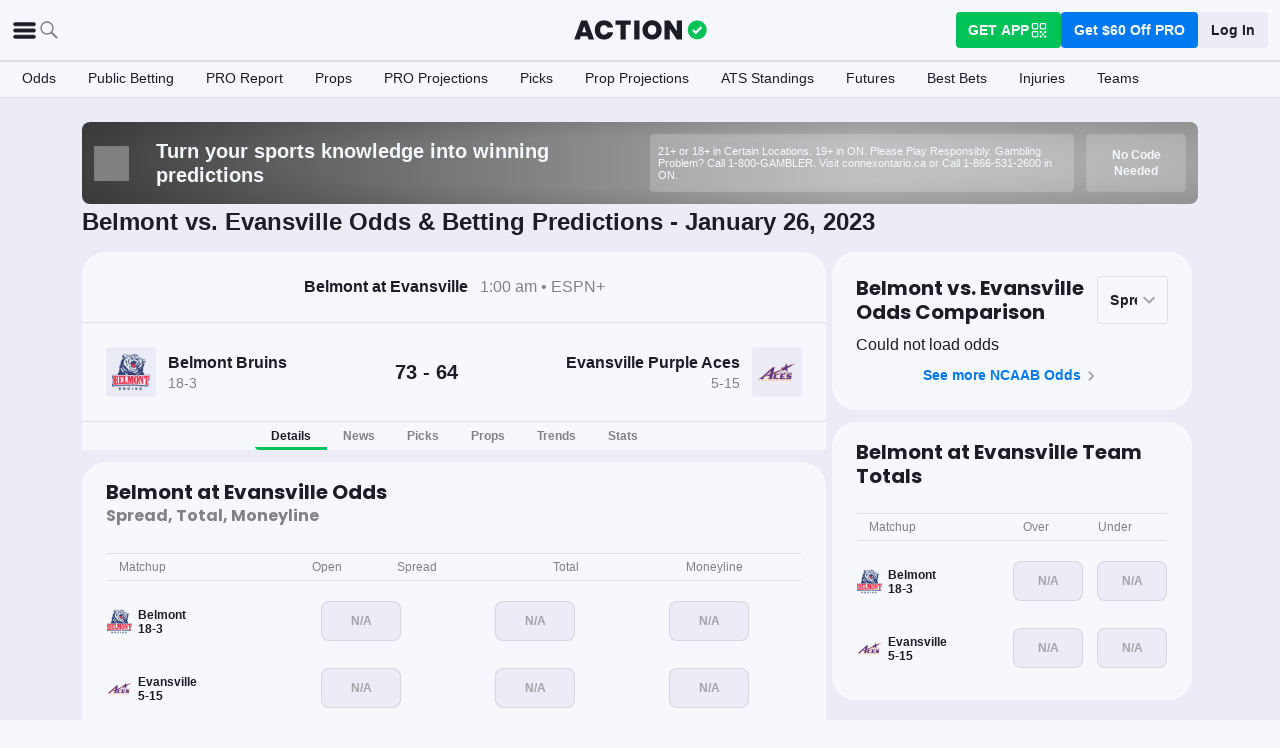

--- FILE ---
content_type: text/html; charset=utf-8
request_url: https://www.actionnetwork.com/ncaab-game/belmont-evansville-score-odds-january-25-2023/179683
body_size: 63504
content:
<!DOCTYPE html><html lang="en-US"><head><meta charSet="utf-8" data-next-head=""/><meta name="viewport" content="width=device-width,initial-scale=1,maximum-scale=5" data-next-head=""/><meta name="mrf:sections" property="mrf:sections" content="NCAAB" data-next-head=""/><meta name="mrf:tags" property="mrf:tags" content="sub-section:Game Pages" data-next-head=""/><meta http-equiv="X-UA-Compatible" content="IE=edge,chrome=1" data-next-head=""/><title data-next-head="">Belmont vs Evansville Odds, Picks &amp; Predictions - January 25, 2023 | The Action Network</title><link rel="shortcut icon" href="https://assets.actionnetwork.com/252389_action-logo-check.png" type="image/png" data-next-head=""/><link rel="icon" type="image/png" href="https://assets.actionnetwork.com/252389_action-logo-check.png" data-next-head=""/><link rel="apple-touch-icon" href="https://assets.actionnetwork.com/907217_tan-logo.png" data-next-head=""/><link rel="apple-touch-icon-precomposed" href="https://assets.actionnetwork.com/907217_tan-logo.png" data-next-head=""/><link rel="apple-touch-icon-120x120" href="https://assets.actionnetwork.com/309288_tan-logo-120x120.png" data-next-head=""/><link rel="apple-touch-icon-120x120-precomposed" href="https://assets.actionnetwork.com/309288_tan-logo-120x120.png" data-next-head=""/><link rel="preconnect" href="https://api.actionnetwork.com" crossorigin="anonymous" data-next-head=""/><link rel="preconnect" href="https://static.actionnetwork.com" crossorigin="anonymous" data-next-head=""/><link rel="canonical" href="https://www.actionnetwork.com/ncaab-game/belmont-evansville-score-odds-january-25-2023/179683" data-next-head=""/><meta name="referrer" content="no-referrer-when-downgrade" data-next-head=""/><meta name="description" content="See betting odds, player props, and live scores for the Belmont Bruins vs Evansville Purple Aces College Basketball game on January 25, 2023" data-next-head=""/><meta property="og:site_name" content="Action Network" data-next-head=""/><meta name="og:url" property="og:url" content="https://www.actionnetwork.com/ncaab-game/belmont-evansville-score-odds-january-25-2023/179683" data-next-head=""/><meta name="og:type" property="og:type" content="website" data-next-head=""/><meta property="og:image:width" content="1200" data-next-head=""/><meta property="og:image:height" content="630" data-next-head=""/><meta property="article:publisher" content="https://www.facebook.com/theactionnetwork" data-next-head=""/><meta name="twitter:card" content="summary_large_image" data-next-head=""/><meta name="twitter:site" content="@actionnetworkhq" data-next-head=""/><meta name="twitter:creator" content="@actionnetworkhq" data-next-head=""/><meta name="google-site-verification" content="pvw1QHIw8GypS51nuyKaW7yJ7qlpOMPrenZe5kPV7V8" data-next-head=""/><meta name="robots" content="max-image-preview:large" data-next-head=""/><meta name="og:title" property="og:title" content="Belmont vs Evansville Odds, Picks &amp; Predictions - January 25, 2023 | The Action Network" data-next-head=""/><meta name="og:description" property="og:description" content="See betting odds, player props, and live scores for the Belmont Bruins vs Evansville Purple Aces College Basketball game on January 25, 2023" data-next-head=""/><meta name="og:image" property="og:image" content="https://assets.actionnetwork.com/53258_og-image-ncaab.jpg" data-next-head=""/><script type="application/ld+json" data-next-head="">{"@context":"http://schema.org","@type":"SportsEvent","name":"Evansville Purple Aces at Belmont Bruins","awayTeam":{"@type":"SportsTeam","memberOf":[{"@type":"SportsOrganization","name":"NCAAB"}],"name":"Belmont Bruins","url":"https://www.actionnetwork.com/ncaab/odds/belmont-bruins"},"homeTeam":{"@type":"SportsTeam","memberOf":[{"@type":"SportsOrganization","name":"NCAAB"}],"name":"Evansville Purple Aces","url":"https://www.actionnetwork.com/ncaab/odds/evansville-aces"},"startDate":"2023-01-26T01:00:00.000Z","endDate":"2023-01-26T01:00:00.000Z","description":"Evansville Purple Aces vs. Belmont Bruins 1/26/2023","performers":[{"@type":"Organization","name":"Evansville Purple Aces","url":"https://www.actionnetwork.com/ncaab/odds/evansville-aces","memberOf":[{"@type":"SportsOrganization","name":"NCAAB"}]},{"@type":"Organization","name":"Belmont Bruins","url":"https://www.actionnetwork.com/ncaab/odds/belmont-bruins","memberOf":[{"@type":"SportsOrganization","name":"NCAAB"}]}],"url":"https://www.actionnetwork.com/ncaab-game/belmont-evansville-score-odds-january-25-2023/179683"}</script><script id="gtag-init">
                window.dataLayer = window.dataLayer || [];
                function gtag() {
                    window.dataLayer.push(arguments);
                }
                gtag('js', new Date());
                gtag('config', 'G-P6ZYBPW4VV');
                // consent settings
                gtag('consent', 'default', {
                    'ad_storage': 'granted',
                    'ad_user_data': 'granted',
                    'ad_personalization': 'granted',
                    'analytics_storage': 'granted',
                    'personalization_storage': 'granted',
                    'functionality_storage': 'granted',
                    'security_storage': 'granted',
                    'wait_for_update': '500',
                    'region': ['US']
                });
                gtag('consent', 'default', {
                    'ad_storage': 'denied',
                    'ad_user_data': 'denied',
                    'ad_personalization': 'denied',
                    'analytics_storage': 'denied',
                    'personalization_storage': 'denied',
                    'functionality_storage': 'denied',
                    'security_storage': 'granted',
                    'wait_for_update': '500'
                });
            </script><script id="onetrust-cdn" src="https://cdn.cookielaw.org/scripttemplates/otSDKStub.js" data-domain-script="0196fd06-d46d-73f0-bbfb-e4016a4b06d7" type="text/javascript" defer=""></script><script id="onetrust">function OptanonWrapper() {
                        if (OnetrustActiveGroups.includes('C0002')) {
                            gtag('consent', 'update', { 
                                'analytics_storage': 'granted',
                            });
                            } else {
                                gtag('consent', 'update', { 
                                'analytics_storage': 'denied',
                            });
                            }
                        if (OnetrustActiveGroups.includes('C0004')) {
                            gtag('consent', 'update', { 
                                'ad_storage': 'granted',
                                'ad_user_data': 'granted',
                                'ad_personalization': 'granted',
                                });
                            } else {
                                gtag('consent', 'update', { 
                                'ad_storage': 'denied',
                                'ad_user_data': 'denied',
                                'ad_personalization': 'denied',
                            });
                        }
                        window.VWO = window.VWO || [];
                        window.VWO.init = window.VWO.init || (state => (window.VWO.consentState = state));
                        const vwoConsent = OnetrustActiveGroups.includes('C0002') && OnetrustActiveGroups.includes('C0004');
                        const initValue = vwoConsent ? 1 : 3;
                        window.VWO.init(initValue);

                        if (OnetrustActiveGroups.includes('C0003')) {
                            Clarity.consentV2({ ad_Storage: 'granted', analytics_Storage: 'granted' });
                        }
                        else{
                            Clarity.consentV2({ ad_Storage: 'denied', analytics_Storage: 'denied' });
                        }
                    }</script><script data-ot-ignore="true" id="tan-env-setup" data-nscript="beforeInteractive">window.TAN_APP_DATA = {"ENV":"production","HOST":"www.actionnetwork.com","PORT":"80","SPORTS_INSIGHTS_DASHBOARD_URL":"https://labs.actionnetwork.com/markets","API_ROOT":"api.actionnetwork.com/web","TOKEN_NAME":"AN_SESSION_TOKEN_V1","REDIRECT_LOCATION":"https://www.actionnetwork.com","BAM_API_ROOT":"bam.actionnetwork.com","CASINO_API_ROOT":"casino.actionnetwork.com","ROLLBAR_CLIENT":"730fb083abeb4ef8b612aa52d069d2d8","BUTTER":"7ade5face373823334abeedf12e505c9b8fc1e93","LEADDYNO":"d32f3605886b95491795640238271c80f32d3201","FACEBOOK_PIXEL_ID":"171894513217845","APPLE_SIGN_IN_REDIRECT_URI":"https://api.actionnetwork.com/web/v1/user/login/social/apple?requireRedirect=true&redirect=https://www.actionnetwork.com/oauth?isAppleLogin=true","GOOGLE_CLIENT_ID":"1027025068575-tp4f3sdl3d07616itm5tcsb3md9k32ot.apps.googleusercontent.com","SPOTIFY_CLIENT_ID":"4eaef861e81a4472b93dd16e250cf8af","SPOTIFY_CLIENT_SECRET":"3b97f832d7eb41f0bf55ac6a84144a16","RECAPTCHA_KEY":"6LdCSh4bAAAAAJtiPK8z7gcdHOw8mE03xz6KdLMn","PROMOTION_TABLE_UUID":"h560cc8da-9459-4ec7-bbec-441b96e22694","GOOGLE_TAG_ID":"G-P6ZYBPW4VV","RUDDERSTACK_WRITE_KEY":"2cK5bJkcQNsBU50PrfdIUmIFhCw","RUDDERSTACK_DATA_PLANE_URL":"https://bettercollkagp.dataplane.rudderstack.com","STRIPE_CLIENT":"pk_test_51RZBKMIiOFrgEFDiCB5Xo0Wc0bS1XbVZ3yaLvbw0C77MlXGXIidSVHyVKxoBp2nn7MFf3sXIvT7hFrgu1dtibQRa00oV04X22A"};</script><noscript data-n-css=""></noscript><script defer="" noModule="" src="https://static-web-prod.actionnetwork.com/_next/static/chunks/polyfills-42372ed130431b0a.js"></script><script data-ot-ignore="true" id="cdn-header-script" src="https://cdnjs.cloudflare.com/polyfill/v3/polyfill.min.js?features=default,Intl.~locale.en-US&amp;unknown=polyfill&amp;flags=gated" defer="" data-nscript="beforeInteractive"></script><script defer="" src="https://static-web-prod.actionnetwork.com/_next/static/chunks/6853-ca5a2352114ac992.js"></script><script defer="" src="https://static-web-prod.actionnetwork.com/_next/static/chunks/678.ea4271ec10579583.js"></script><script defer="" src="https://static-web-prod.actionnetwork.com/_next/static/chunks/3116.f7629d8e4524fcd1.js"></script><script src="https://static-web-prod.actionnetwork.com/_next/static/chunks/webpack-6f7a2d01e63b94e2.js" defer=""></script><script src="https://static-web-prod.actionnetwork.com/_next/static/chunks/framework-77dff60c8c44585c.js" defer=""></script><script src="https://static-web-prod.actionnetwork.com/_next/static/chunks/main-5f0060079f4b3629.js" defer=""></script><script src="https://static-web-prod.actionnetwork.com/_next/static/chunks/pages/_app-1c0d37d57e95c577.js" defer=""></script><script src="https://static-web-prod.actionnetwork.com/_next/static/chunks/2072-cf15e495f6422e39.js" defer=""></script><script src="https://static-web-prod.actionnetwork.com/_next/static/chunks/8230-0aa4db0984ffbbb5.js" defer=""></script><script src="https://static-web-prod.actionnetwork.com/_next/static/chunks/6941-303e80774bc5e6d9.js" defer=""></script><script src="https://static-web-prod.actionnetwork.com/_next/static/chunks/5656-7d5d9bace923b6fd.js" defer=""></script><script src="https://static-web-prod.actionnetwork.com/_next/static/chunks/1777-dc62fef510c3147a.js" defer=""></script><script src="https://static-web-prod.actionnetwork.com/_next/static/chunks/7888-93fd2eb3fd2b1f7c.js" defer=""></script><script src="https://static-web-prod.actionnetwork.com/_next/static/chunks/8798-3de42066ade8a0c2.js" defer=""></script><script src="https://static-web-prod.actionnetwork.com/_next/static/chunks/1772-b202c24cbf96a3f5.js" defer=""></script><script src="https://static-web-prod.actionnetwork.com/_next/static/chunks/5161-453da7169359cbc0.js" defer=""></script><script src="https://static-web-prod.actionnetwork.com/_next/static/chunks/5748-7d7329e479d3d3a4.js" defer=""></script><script src="https://static-web-prod.actionnetwork.com/_next/static/chunks/9179-4679317f8e046617.js" defer=""></script><script src="https://static-web-prod.actionnetwork.com/_next/static/chunks/902-965ad9736d6ec027.js" defer=""></script><script src="https://static-web-prod.actionnetwork.com/_next/static/chunks/9202-3eacb4db31868fd7.js" defer=""></script><script src="https://static-web-prod.actionnetwork.com/_next/static/chunks/5451-af3dc848f6ea1a02.js" defer=""></script><script src="https://static-web-prod.actionnetwork.com/_next/static/chunks/3580-65f0024c1f88b6a6.js" defer=""></script><script src="https://static-web-prod.actionnetwork.com/_next/static/chunks/2388-d32641f257598ea7.js" defer=""></script><script src="https://static-web-prod.actionnetwork.com/_next/static/chunks/2247-34d44f25046ca36a.js" defer=""></script><script src="https://static-web-prod.actionnetwork.com/_next/static/chunks/103-0d231363a9c40c4d.js" defer=""></script><script src="https://static-web-prod.actionnetwork.com/_next/static/chunks/5847-e16d4b57bd59023c.js" defer=""></script><script src="https://static-web-prod.actionnetwork.com/_next/static/chunks/2292-6e9280f33517b507.js" defer=""></script><script src="https://static-web-prod.actionnetwork.com/_next/static/chunks/7036-c3ce5cd0f1885089.js" defer=""></script><script src="https://static-web-prod.actionnetwork.com/_next/static/chunks/6809-d9ca2e8d5e712a14.js" defer=""></script><script src="https://static-web-prod.actionnetwork.com/_next/static/chunks/6665-04720b32d521a965.js" defer=""></script><script src="https://static-web-prod.actionnetwork.com/_next/static/chunks/3202-08e340051e5a4d9a.js" defer=""></script><script src="https://static-web-prod.actionnetwork.com/_next/static/chunks/pages/%5Bleague%5D/%5Bslug%5D/%5BgameId%5D-9bb2d15c930744d2.js" defer=""></script><script src="https://static-web-prod.actionnetwork.com/_next/static/hJYdPQIJi9avxwPTnbt4L/_buildManifest.js" defer=""></script><script src="https://static-web-prod.actionnetwork.com/_next/static/hJYdPQIJi9avxwPTnbt4L/_ssgManifest.js" defer=""></script></head><body><link rel="preload" as="image" href="https://static.sprtactn.co/teamlogos/ncaab/100/bel.png"/><link rel="preload" as="image" href="https://static.sprtactn.co/teamlogos/ncaab/100/evan.png"/><div id="__next"><style data-emotion="css-global 1t2trdw">@font-face{font-family:'Poppins';font-style:normal;font-weight:400;font-display:swap;src:url('https://sportsaction-static.s3.us-east-1.amazonaws.com/fonts/pxiEyp8kv8JHgFVrJJfecnFHGPc.woff2') format('woff2');unicode-range:U+0000-00FF,U+0131,U+0152-0153,U+02BB-02BC,U+02C6,U+02DA,U+02DC,U+0304,U+0308,U+0329,U+2000-206F,U+20AC,U+2122,U+2191,U+2193,U+2212,U+2215,U+FEFF,U+FFFD;}@font-face{font-family:'Poppins';font-style:normal;font-weight:600;font-display:swap;src:url('https://sportsaction-static.s3.us-east-1.amazonaws.com/fonts/pxiByp8kv8JHgFVrLEj6Z1xlFd2JQEk.woff2') format('woff2');unicode-range:U+0000-00FF,U+0131,U+0152-0153,U+02BB-02BC,U+02C6,U+02DA,U+02DC,U+0304,U+0308,U+0329,U+2000-206F,U+20AC,U+2122,U+2191,U+2193,U+2212,U+2215,U+FEFF,U+FFFD;}@font-face{font-family:'Poppins';font-style:normal;font-weight:700;font-display:swap;src:url('https://sportsaction-static.s3.us-east-1.amazonaws.com/fonts/pxiByp8kv8JHgFVrLCz7Z1xlFd2JQEk.woff2') format('woff2');unicode-range:U+0000-00FF,U+0131,U+0152-0153,U+02BB-02BC,U+02C6,U+02DA,U+02DC,U+0304,U+0308,U+0329,U+2000-206F,U+20AC,U+2122,U+2191,U+2193,U+2212,U+2215,U+FEFF,U+FFFD;}:root{--tan-color-ui-primary:#1D1D25;--tan-color-ui-secondary:#818188;--tan-color-ui-tertiary:#A4A4AA;--tan-color-ui-success:#00c358;--tan-color-ui-error:#f32535;--tan-color-ui-warning:#ffe500;--tan-color-ui-info:#0079f0;--tan-color-ui-foreground:#F7F8FD;--tan-color-ui-background:#EBECF5;--tan-color-ui-backgroundError:#f3253514;--tan-color-ui-border:rgba(164, 164, 170, 0.3);--tan-color-ui-twitter:#00acee;--tan-text-primary:#1D1D25;--tan-text-secondary:#818188;--tan-text-tertiary:#A4A4AA;--tan-text-alwaysWhite:#F7F8FD;--tan-text-success:#00c358;--tan-text-error:#f32535;--tan-text-warning:#ffe500;--tan-text-link:#0079f0;--tan-brand-action:#00c358;--tan-brand-action12:hsla(147, 100%, 38%, 0.12);--tan-brand-action24:hsla(147, 100%, 38%, 0.24);--tan-brand-action36:hsla(147, 100%, 38%, 0.36);--tan-brand-action48:hsla(147, 100%, 38%, 0.48);--tan-brand-pro:#0079f0;--tan-brand-pro12:hsla(210, 100%, 47%, 0.12);--tan-brand-pro24:hsla(210, 100%, 47%, 0.24);--tan-brand-pro36:hsla(210, 100%, 47%, 0.36);--tan-brand-pro48:hsla(210, 100%, 47%, 0.48);--tan-brand-labs:#ea5f25;--tan-brand-labs12:hsla(18, 82%, 53%, 0.12);--tan-brand-labs24:hsla(18, 82%, 53%, 0.24);--tan-brand-labs36:hsla(18, 82%, 53%, 0.36);--tan-brand-labs48:hsla(18, 82%, 53%, 0.48);--tan-brand-error12:hsla(355, 90%, 55%, 0.12);--tan-brand-error24:hsla(355, 90%, 55%, 0.24);--tan-brand-error36:hsla(355, 90%, 55%, 0.36);--tan-brand-error48:hsla(355, 90%, 55%, 0.48);--tan-brand-gold:#ffb724;--tan-brand-gold12:hsla(42, 100%, 60%, 0.12);--tan-brand-gold24:hsla(42, 100%, 60%, 0.24);--tan-brand-gold36:hsla(42, 100%, 60%, 0.36);--tan-brand-gold48:hsla(42, 100%, 60%, 0.48);--tan-brand-playbook:#00c358;--tan-brand-playbook12:hsla(147, 100%, 38%, 0.12);--tan-brand-playbook24:hsla(147, 100%, 38%, 0.24);--tan-brand-playbook36:hsla(147, 100%, 38%, 0.36);--tan-brand-playbook48:hsla(147, 100%, 38%, 0.48);--tan-radius-rounded:4px;--tan-radius-roundedLarge:8px;--tan-radius-oval:24px;--tan-fontsize-footnote:0.5rem;--tan-fontsize-subcaption:0.75rem;--tan-fontsize-caption:0.875rem;--tan-fontsize-body:1rem;--tan-fontsize-subtitle:1.25rem;--tan-fontsize-title:1.5rem;--tan-fontsize-headline:2rem;--tan-fontsize-display:4rem;--tan-fontweight-bold:700;--tan-fontweight-poppinsSemiBold:600;--tan-fontweight-semiBold:500;--tan-fontweight-normal:400;--tan-font-base:-apple-system,'Segoe UI',Roboto,Helvetica,Arial,sans-serif,'Apple Color Emoji','Segoe UI Emoji','Segoe UI Symbol';--tan-font-header:'Poppins',sans-serif;--tan-spacing-tiny:6px;--tan-spacing-small:12px;--tan-spacing-smedium:16px;--tan-spacing-medium:24px;--tan-spacing-large:36px;--tan-spacing-huge:48px;--tan-zindex-betslip:10000;--tan-zindex-modal:9999;--tan-zindex-popover:3000;--tan-zindex-secondaryModal:2999;--tan-zindex-mainMenu:2500;--tan-zindex-sticky:1000;--tan-zindex-elevated:100;--tan-zindex-defined:1;--tan-zindex-behind:-1;}html{line-height:1.15;-webkit-text-size-adjust:100%;}body{margin:0;}main{display:block;}h1{font-size:2em;margin:0.67em 0;}hr{box-sizing:content-box;height:0;overflow:visible;}pre{font-family:monospace,monospace;font-size:1em;}a{background-color:transparent;}abbr[title]{border-bottom:none;-webkit-text-decoration:underline;text-decoration:underline;-webkit-text-decoration:underline dotted;text-decoration:underline dotted;}b,strong{font-weight:bolder;}code,kbd,samp{font-family:monospace,monospace;font-size:1em;}small{font-size:80%;}sub,sup{font-size:75%;line-height:0;position:relative;vertical-align:baseline;}sub{bottom:-0.25em;}sup{top:-0.5em;}img{border-style:none;}button,input,optgroup,select,textarea{font-family:inherit;font-size:100%;line-height:1.15;margin:0;}button,input{overflow:visible;}button,select{text-transform:none;}button,[type="button"],[type="reset"],[type="submit"]{-webkit-appearance:button;}button::-moz-focus-inner,[type="button"]::-moz-focus-inner,[type="reset"]::-moz-focus-inner,[type="submit"]::-moz-focus-inner{border-style:none;padding:0;}button:-moz-focusring,[type="button"]:-moz-focusring,[type="reset"]:-moz-focusring,[type="submit"]:-moz-focusring{outline:1px dotted ButtonText;}fieldset{padding:0.35em 0.75em 0.625em;}legend{box-sizing:border-box;color:inherit;display:table;max-width:100%;padding:0;white-space:normal;}progress{vertical-align:baseline;}textarea{overflow:auto;}[type="checkbox"],[type="radio"]{box-sizing:border-box;padding:0;}[type="number"]::-webkit-inner-spin-button,[type="number"]::-webkit-outer-spin-button{height:auto;}[type="search"]{-webkit-appearance:textfield;outline-offset:-2px;}[type="search"]::-webkit-search-decoration{-webkit-appearance:none;}::-webkit-file-upload-button{-webkit-appearance:button;font:inherit;}details{display:block;}summary{display:-webkit-box;display:-webkit-list-item;display:-ms-list-itembox;display:list-item;}template{display:none;}[hidden]{display:none;}*,:after,:before{box-sizing:border-box;}svg{vertical-align:middle;overflow:hidden;}button,input,optgroup,select,textarea{margin:0;font-family:inherit;font-size:inherit;line-height:inherit;}@media screen and (-webkit-min-device-pixel-ratio: 0){select:focus,textarea:focus,input:focus{font-size:16px;}}h1,h2,h3,h4,h5,h6{margin-top:0;font-weight:bold;margin-bottom:0.5rem;}h1{font-size:var(--tan-fontsize-title);line-height:36px;}h2{font-size:var(--tan-fontsize-subtitle);line-height:24px;}h3{font-size:var(--tan-fontsize-body);line-height:22px;}h4{font-size:var(--tan-fontsize-caption);line-height:17px;}h5{font-size:var(--tan-fontsize-subcaption);line-height:14px;}h6{font-size:var(--tan-fontsize-footnote);line-height:11px;}img{vertical-align:middle;border-style:none;}p{margin-top:0;margin-bottom:1rem;}ol,ul,dl{margin-top:0;margin-bottom:1rem;}ol ol,ul ul,ol ul,ul ol{margin-bottom:0;}hr{border-top:0;border-color:var(--tan-color-ui-border);}.text-title{font-family:var(--tan-font-header);font-size:var(--tan-fontsize-title);font-weight:var(--tan-fontweight-bold);}.text-body-poppins{font-family:var(--tan-font-header);font-size:var(--tan-fontsize-body);font-weight:var(--tan-fontweight-bold);}.text-subcaption{font-family:var(--tan-font-base);font-size:var(--tan-fontsize-subcaption);}.text-subcaption-bold{font-family:var(--tan-font-base);font-size:var(--tan-fontsize-subcaption);font-weight:var(--tan-fontweight-bold);}body{min-width:320px;background-color:var(--tan-color-ui-foreground);color:var(--tan-text-primary);font-family:var(--tan-font-base);}a{color:inherit;-webkit-text-decoration:none;text-decoration:none;-webkit-transition:color 0.15s ease-in-out,background-color 0.15s ease-in-out,border-color 0.15s ease-in-out;transition:color 0.15s ease-in-out,background-color 0.15s ease-in-out,border-color 0.15s ease-in-out;}a:hover{-webkit-text-decoration:none;text-decoration:none;}.grecaptcha-badge{visibility:hidden;}</style><div class="layout faded-background"><style data-emotion="css-global moplit">.container{width:100%;padding:15px;margin-right:auto;margin-left:auto;}@media (min-width: 576px){.container{max-width:540px;}}@media (min-width: 768px){.container{max-width:720px;}}@media (min-width: 992px){.container{max-width:960px;}}@media (min-width: 1200px){.container{max-width:1360px;}}.layout{min-height:100vh;position:relative;}main{min-height:85vh;z-index:0;}@media only screen and (min-width: 320px) and (max-width: 374px){.layout{font-size:12px;}}.faded-background{background:var(--tan-color-ui-background);}.dark-background{background:#1D1D25;}</style><header></header><style data-emotion="css 1q4rb11">.css-1q4rb11{position:-webkit-sticky;position:sticky;top:0;z-index:var(--tan-zindex-mainMenu);background:var(--tan-color-ui-foreground);}@-webkit-keyframes fadein{from{opacity:0;-webkit-transform:translate3d(0%, -5%, 0);-moz-transform:translate3d(0%, -5%, 0);-ms-transform:translate3d(0%, -5%, 0);transform:translate3d(0%, -5%, 0);}to{opacity:1;-webkit-transform:translate3d(0, 0, 0);-moz-transform:translate3d(0, 0, 0);-ms-transform:translate3d(0, 0, 0);transform:translate3d(0, 0, 0);}}@keyframes fadein{from{opacity:0;-webkit-transform:translate3d(0%, -5%, 0);-moz-transform:translate3d(0%, -5%, 0);-ms-transform:translate3d(0%, -5%, 0);transform:translate3d(0%, -5%, 0);}to{opacity:1;-webkit-transform:translate3d(0, 0, 0);-moz-transform:translate3d(0, 0, 0);-ms-transform:translate3d(0, 0, 0);transform:translate3d(0, 0, 0);}}.css-1q4rb11 .nav__fadein{-webkit-animation:fadein 0.3s ease-in both;animation:fadein 0.3s ease-in both;}.css-1q4rb11 .nav__grid{background:var(--tan-color-ui-foreground);padding:var(--tan-spacing-small) var(--tan-spacing-medium);display:grid;grid-template-columns:auto auto;-webkit-align-items:center;-webkit-box-align:center;-ms-flex-align:center;align-items:center;max-width:1400px;margin:0 auto;border-bottom:1px solid var(--tan-color-ui-border);}.css-1q4rb11 .nav__sub-nav{max-width:1400px;margin:0 auto;}.css-1q4rb11 .nav__icons{display:none;}.css-1q4rb11 .nav__modal{display:none;}@media (max-width: 1280px){.css-1q4rb11 .nav__grid{padding:var(--tan-spacing-small);grid-template-columns:1fr auto 1fr;}.css-1q4rb11 .nav__links{display:none;}.css-1q4rb11 .nav__icons{display:-webkit-box;display:-webkit-flex;display:-ms-flexbox;display:flex;-webkit-align-items:center;-webkit-box-align:center;-ms-flex-align:center;align-items:center;gap:var(--tan-spacing-small);cursor:pointer;}.css-1q4rb11 .nav__modal-login{margin:0 auto;padding:var(--tan-spacing-small) var(--tan-spacing-huge);display:-webkit-box;display:-webkit-flex;display:-ms-flexbox;display:flex;}}@media (max-width: 768px){.css-1q4rb11{height:inherit;}.css-1q4rb11 .nav__grid{grid-template-columns:min-content auto auto;grid-column-gap:var(--tan-spacing-small);padding:var(--tan-spacing-tiny);}}@media (max-width: 576px){.css-1q4rb11 .nav__icons-search{display:none;}}</style><nav data-testid="navbar" class="css-1q4rb11 e1uenxrl0"><div class="nav__grid"><div class="nav__icons"><div><svg viewBox="0 0 32 32" width="25" height="25" xmlns="http://www.w3.org/2000/svg" class=""><path fill="var(--tan-color-ui-primary)" stroke="var(--tan-color-ui-primary)" d="M4,10h24c1.104,0,2-0.896,2-2s-0.896-2-2-2H4C2.896,6,2,6.896,2,8S2.896,10,4,10z M28,14H4c-1.104,0-2,0.896-2,2  s0.896,2,2,2h24c1.104,0,2-0.896,2-2S29.104,14,28,14z M28,22H4c-1.104,0-2,0.896-2,2s0.896,2,2,2h24c1.104,0,2-0.896,2-2  S29.104,22,28,22z"></path></svg></div><div class="nav__icons-search"><svg xmlns="http://www.w3.org/2000/svg" class="" width="24" height="24" fill="none" viewBox="0 0 24 24"><path fill="var(--tan-color-ui-secondary)" fill-rule="evenodd" d="M10 16.75a6.75 6.75 0 115.428-2.736l4.877 4.877a1 1 0 11-1.414 1.414l-4.877-4.877A6.72 6.72 0 0110 16.75zM15.25 10a5.25 5.25 0 11-10.5 0 5.25 5.25 0 0110.5 0z" clip-rule="evenodd"></path></svg></div></div><style data-emotion="css sh26di">.css-sh26di{display:-webkit-box;display:-webkit-flex;display:-ms-flexbox;display:flex;-webkit-align-items:center;-webkit-box-align:center;-ms-flex-align:center;align-items:center;}.css-sh26di .top-nav-items__links{display:-webkit-box;display:-webkit-flex;display:-ms-flexbox;display:flex;}.css-sh26di .top-nav-items__item{font-family:var(--tan-font-base);font-size:var(--tan-fontsize-body);font-weight:var(--tan-fontweight-bold);line-height:22px;display:block;}.css-sh26di .top-nav-items__link{padding:var(--tan-spacing-small);border-bottom:3px solid transparent;cursor:pointer;}.css-sh26di .top-nav-items__link:hover{border-bottom:3px solid var(--tan-color-ui-success);}.css-sh26di .top-nav-items__logo{padding-right:var(--tan-spacing-small);}.css-sh26di .top-nav-items__hidden{position:absolute;visibility:hidden;top:-10000px;list-style-type:none;}@-webkit-keyframes fadein{from{opacity:0;-webkit-transform:translate3d(0, -5%, 0);-moz-transform:translate3d(0, -5%, 0);-ms-transform:translate3d(0, -5%, 0);transform:translate3d(0, -5%, 0);}to{opacity:1;-webkit-transform:translate3d(0, 0, 0);-moz-transform:translate3d(0, 0, 0);-ms-transform:translate3d(0, 0, 0);transform:translate3d(0, 0, 0);}}@keyframes fadein{from{opacity:0;-webkit-transform:translate3d(0, -5%, 0);-moz-transform:translate3d(0, -5%, 0);-ms-transform:translate3d(0, -5%, 0);transform:translate3d(0, -5%, 0);}to{opacity:1;-webkit-transform:translate3d(0, 0, 0);-moz-transform:translate3d(0, 0, 0);-ms-transform:translate3d(0, 0, 0);transform:translate3d(0, 0, 0);}}.css-sh26di .top-nav-items__fade-in{-webkit-animation:fadein 0.3s ease-in both;animation:fadein 0.3s ease-in both;}.css-sh26di .top-nav-items__dropdown{background:var(--tan-color-ui-foreground);position:absolute;left:0;width:100%;z-index:var(--tan-zindex-mainMenu);top:55px;box-shadow:0 24px 24px -2px rgba(0, 0, 0, 0.1);padding:var(--tan-spacing-huge);}.css-sh26di .top-nav-items__selected{border-bottom:3px solid var(--tan-color-ui-success);}@media (max-width: 1280px){.css-sh26di{-webkit-box-pack:center;-ms-flex-pack:center;-webkit-justify-content:center;justify-content:center;}.css-sh26di .top-nav-items__dropdown{padding:var(--tan-spacing-medium);}.css-sh26di .top-nav-items__logo{padding-right:0;}.css-sh26di .top-nav-items__links{display:none;}}@media (max-width: 768px){.css-sh26di{-webkit-box-pack:start;-ms-flex-pack:start;-webkit-justify-content:flex-start;justify-content:flex-start;}.css-sh26di .top-nav-items__logo-svg{height:24px;width:100px;}}</style><div class="css-sh26di e1ya3b0g0"><a aria-label="The Action Network" class="top-nav-items__logo" href="/"><svg width="135" height="32" class="top-nav-items__logo-svg" viewBox="700 200 600 400"><g fill="none" fill-rule="evenodd"><path fill="var(--tan-color-ui-primary)" fill-rule="nonzero" d="M1746.315 359.455a8.688 8.688 0 0112.194 0l8.213 8.091a8.688 8.688 0 010 12.378l-70.398 69.347a8.688 8.688 0 01-12.193 0l-32.853-32.362a8.687 8.687 0 010-12.378l8.213-8.09a8.687 8.687 0 0112.194 0l18.542 18.265 56.088-55.25zM337.754 478.44h-83.71l-13.008 39.353H172l86.379-235.124h75.707l86.045 235.124h-69.37l-13.007-39.354zm-16.342-49.36l-25.346-76.707-25.68 76.707h51.026zm222.919-149.746c20.233 0 38.298 3.724 54.195 11.173 15.898 7.448 28.849 18.01 38.854 31.683 10.005 13.674 16.787 29.516 20.344 47.525h-69.036c-3.78-9.338-9.672-16.62-17.676-21.845-8.005-5.225-17.232-7.837-27.682-7.837-14.452 0-26.125 5.391-35.018 16.175-8.894 10.784-13.34 25.18-13.34 43.19 0 18.01 4.446 32.461 13.34 43.356 8.893 10.894 20.566 16.342 35.018 16.342 10.45 0 19.677-2.668 27.682-8.004 8.004-5.337 13.896-12.674 17.676-22.012h69.036c-5.336 27.57-17.954 49.526-37.853 65.868-19.9 16.342-45.08 24.513-75.54 24.513-23.346 0-43.745-5.058-61.2-15.175-17.453-10.116-30.904-24.29-40.354-42.522s-14.174-39.02-14.174-62.366c0-23.346 4.725-44.135 14.174-62.367 9.45-18.232 22.901-32.406 40.355-42.522 17.454-10.117 37.853-15.175 61.199-15.175zm334.704 2.335v52.36h-63.7v183.764h-65.368V334.03h-63.033v-52.361h192.101zm109.682 0v236.124h-65.701V281.67h65.701zM1144.964 278c22.234 0 42.523 5.17 60.866 15.508 18.343 10.339 32.795 24.735 43.356 43.19 10.561 18.454 15.842 39.243 15.842 62.366 0 23.123-5.336 43.912-16.009 62.366-10.672 18.455-25.18 32.851-43.523 43.19-18.343 10.339-38.52 15.508-60.532 15.508-22.011 0-42.244-5.17-60.698-15.508-18.455-10.339-33.018-24.735-43.69-43.19-10.673-18.454-16.009-39.243-16.009-62.366 0-23.123 5.336-43.912 16.009-62.366 10.672-18.455 25.235-32.851 43.69-43.19C1102.72 283.17 1122.953 278 1144.964 278zm0 60.699c-16.675 0-29.793 5.391-39.354 16.175-9.56 10.784-14.34 25.513-14.34 44.19 0 18.232 4.78 32.795 14.34 43.69 9.56 10.894 22.679 16.342 39.354 16.342 16.454 0 29.46-5.448 39.021-16.342 9.56-10.895 14.34-25.458 14.34-43.69 0-18.677-4.724-33.406-14.173-44.19-9.45-10.784-22.512-16.175-39.188-16.175zm373.629 179.094h-65.702l-86.712-131.736v131.736h-65.702v-235.79h65.702l86.712 133.403V282.002h65.702v235.791z"></path><circle cx="1710" cy="400" r="80" fill="var(--tan-color-ui-foreground)"></circle><path fill="var(--tan-color-ui-success)" d="M1709 280.832c65.17 0 118 52.83 118 118s-52.83 118-118 118-118-52.83-118-118 52.83-118 118-118zm49.509 78.623a8.688 8.688 0 00-12.194 0l-56.088 55.251-18.542-18.265a8.687 8.687 0 00-12.194 0l-8.213 8.09a8.687 8.687 0 000 12.378l32.853 32.362a8.688 8.688 0 0012.193 0l70.398-69.347a8.688 8.688 0 000-12.378z"></path></g></svg></a><div class="top-nav-items__links"><div class="top-nav-items__item"><span class="top-nav-items__link ">Sports</span></div><div class="top-nav-items__item"><a class="top-nav-items__link " href="/odds">Odds</a></div><div class="top-nav-items__item"><a class="top-nav-items__link " href="/picks">Picks</a></div><div class="top-nav-items__item"><a class="top-nav-items__link " href="/online-sports-betting">US Betting</a></div><div class="top-nav-items__item"><a class="top-nav-items__link " href="/online-sports-betting/reviews">Sportsbooks</a></div><div class="top-nav-items__item"><a class="top-nav-items__link " href="/casino">Casinos</a></div><div class="top-nav-items__item"><a class="top-nav-items__link " href="/education">Education</a></div><div class="top-nav-items__item"><span class="top-nav-items__link ">Resources</span></div><div class="top-nav-items__item"><a class="top-nav-items__link " href="/news">News</a></div></div><ul class="top-nav-items__hidden"><li><a href="/nfl/education">NFL</a></li><li><a href="/ncaaf/education">College Football</a></li><li><a href="/mlb/education">MLB</a></li><li><a href="/education">All Sports</a></li><li><a href="/education/sports-betting-terms-glossary">Glossary</a></li><li><a href="/education/how-to-bet-on-sports-the-first-12-things-beginners-need-to-know">Betting 101</a></li><li><a href="/education/american-odds">How to Read American Odds</a></li><li><a href="/education/five-reasons-why-you-need-to-bet-at-multiple-sportsbooks">Importance of Using Multiple Sportsbooks</a></li><li><a href="/education/what-does-each-sportsbook-bonus-mean">Difference Between Sportsbook Bonus Types</a></li><li><a href="/education/9-common-sports-betting-mistakes-to-avoid">Sports Betting Mistakes to Avoid</a></li><li><a href="/general/responsible-gambling">Responsible Gambling Resources &amp; Tools</a></li></ul><ul class="top-nav-items__hidden"><li><a href="/casino/bet365">bet365</a></li><li><a href="/casino/betmgm">BetMGM</a></li><li><a href="/casino/fanatics-casino">Fanatics</a></li><li><a href="/casino/caesars">Caesars Palace</a></li><li><a href="/casino/fanduel">FanDuel</a></li><li><a href="/casino/borgata-casino">Borgata</a></li><li><a href="/casino/parx">betParx</a></li><li><a href="/casino/partycasino">PartyCasino</a></li><li><a href="/casino/golden-nugget">Golden Nugget</a></li><li><a href="/casino/draftkings">DraftKings</a></li><li><a href="/sweepstakes-casinos/hello-millions">Hello Millions</a></li><li><a href="/sweepstakes-casinos/sweepnext">SweepNext</a></li><li><a href="/sweepstakes-casinos/spree">Spree</a></li><li><a href="/sweepstakes-casinos/sixty6">Sixty6</a></li><li><a href="/sweepstakes-casinos/mcluck">McLuck</a></li><li><a href="/sweepstakes-casinos/high-5-casino">High 5</a></li><li><a href="/sweepstakes-casinos/pulsz">Pulsz</a></li><li><a href="/sweepstakes-casinos/wow-vegas">WOW Vegas</a></li><li><a href="/sweepstakes-casinos/chanced">Chanced</a></li><li><a href="/sweepstakes-casinos/stake-us">Stake.US</a></li><li><a href="/sweepstakes-casinos/sweet-sweeps">Sweet Sweeps</a></li><li><a href="/sweepstakes-casinos/chumba">Chumba</a></li><li><a href="/sweepstakes-casinos/luckystake">LuckyStake</a></li><li><a href="/sweepstakes-casinos/playbracco">PlayBracco</a></li><li><a href="/sweepstakes-casinos/clubs-poker">Clubs Poker</a></li><li><a href="/casino/bonuses">Casino Bonuses</a></li><li><a href="/casino/bonuses/free-spins">Free Spin Bonuses</a></li><li><a href="/casino/bonuses/no-deposit">No Deposit Bonuses</a></li><li><a href="/casino/mobile">Casino Mobile Apps</a></li><li><a href="/casino/casino-games-with-the-best-odds">Games with Best Odds</a></li></ul><ul class="top-nav-items__hidden"><li><a href="/online-sports-betting/reviews/bet365">bet365</a></li><li><a href="/online-sports-betting/reviews/fanatics-sportsbook/">Fanatics Sportsbook</a></li><li><a href="/online-sports-betting/reviews/betmgm/">BetMGM</a></li><li><a href="/online-sports-betting/reviews/draftkings">DraftKings</a></li><li><a href="/online-sports-betting/reviews/fanduel">FanDuel</a></li><li><a href="/online-sports-betting/reviews/caesars-sportsbook">Caesars Sportsbook</a></li><li><a href="/online-sports-betting/reviews/thescore-bet">theScore Bet</a></li><li><a href="/online-sports-betting/reviews/betrivers">BetRivers</a></li><li><a href="/online-sports-betting/reviews/thrillzz-social-sportsbook">Thrillzz (Social)</a></li><li><a href="/online-sports-betting/reviews/fliff-social-sportsbook">Fliff (Social)</a></li><li><a href="/online-sports-betting/reviews/rebet">Rebet (Social)</a></li><li><a href="/online-sports-betting/reviews/kalshi">Kalshi (Exchange)</a></li><li><a href="/online-sports-betting/reviews/underdog-fantasy">Underdog</a></li><li><a href="/online-sports-betting/reviews/sleeper">Sleeper</a></li><li><a href="/online-sports-betting/reviews/draftkings-pick6">DraftKings Pick6</a></li><li><a href="/online-sports-betting/reviews/dabble">Dabble</a></li><li><a href="/online-sports-betting/reviews/betr-sportsbook">Betr Picks</a></li><li><a href="/online-sports-betting/reviews/boom-fantasy">Boom Fantasy</a></li><li><a href="/online-sports-betting/reviews/chalkboard">Chalkboard</a></li><li><a href="/online-sports-betting/reviews/bleacher-nation-fantasy">Bleacher Nation</a></li><li><a href="/online-sports-betting/reviews/ownersbox">OwnersBox</a></li><li><a href="/online-sports-betting/reviews/prizepicks">PrizePicks</a></li><li><a href="/online-sports-betting/reviews/vivid-picks">Vivid Picks</a></li><li><a href="/online-sports-betting/reviews/splash-sports">Splash Sports</a></li></ul><ul class="top-nav-items__hidden"><li><a href="https://www.actionnetwork.com/news/legal-sports-betting-united-states-projections">Legalization Tracker</a></li><li><a href="https://www.actionnetwork.com/legal-online-sports-betting/archive/1">Latest Legal News</a></li><li><a href="https://www.actionnetwork.com/online-sports-betting">U.S. Online Betting</a></li><li><a href="/online-sports-betting/arizona">Arizona</a></li><li><a href="/online-sports-betting/colorado">Colorado</a></li><li><a href="/online-sports-betting/illinois">Illinois</a></li><li><a href="/online-sports-betting/indiana">Indiana</a></li><li><a href="/online-sports-betting/kansas">Kansas</a></li><li><a href="/online-sports-betting/kentucky">Kentucky</a></li><li><a href="/online-sports-betting/maryland">Maryland</a></li><li><a href="/online-sports-betting/massachusetts">Massachusetts</a></li><li><a href="/online-sports-betting/michigan">Michigan</a></li><li><a href="/online-sports-betting/missouri">Missouri</a></li><li><a href="/online-sports-betting/new-jersey">New Jersey</a></li><li><a href="/online-sports-betting/new-york">New York</a></li><li><a href="/online-sports-betting/north-carolina">North Carolina</a></li><li><a href="/online-sports-betting/ohio">Ohio</a></li><li><a href="/online-sports-betting/pennsylvania">Pennsylvania</a></li><li><a href="/online-sports-betting/tennessee">Tennessee</a></li><li><a href="/online-sports-betting/virginia">Virginia</a></li><li><a href="/online-sports-betting/california">California</a></li><li><a href="/online-sports-betting/florida">Florida</a></li><li><a href="/online-sports-betting/georgia">Georgia</a></li><li><a href="/online-sports-betting/texas">Texas</a></li><li><a href="/online-sports-betting">All U.S. States</a></li><li><a href="/online-sports-betting/ontario">Ontario</a></li></ul><ul class="top-nav-items__hidden"><li><a href="/picks">Picks</a></li><li><a href="/picks/top-experts">Top Experts</a></li><li><a href="/picks/game">Game Picks</a></li><li><a href="/pro-systems/discover">System Picks</a></li><li><a href="/sharp-report">PRO Report</a></li><li><a href="/projections">PRO Projections</a></li><li><a href="/pro-dashboard">PRO Dashboard</a></li><li><a href="/nfl/picks">NFL</a></li><li><a href="/ncaaf/picks">NCAAF</a></li><li><a href="/nba/picks">NBA</a></li><li><a href="/ncaab/picks">NCAAB</a></li><li><a href="/ncaaw/picks">NCAAW</a></li><li><a href="/mlb/picks">MLB</a></li><li><a href="/nhl/picks">NHL</a></li><li><a href="/soccer/picks">Soccer</a></li><li><a href="/wnba/picks">WNBA</a></li></ul><ul class="top-nav-items__hidden"><li><a href="/public-betting">Public Betting</a></li><li><a href="/sharp-report">PRO Report</a></li><li><a href="/projections">PRO Projections</a></li><li><a href="/odds">Game Odds</a></li><li><a href="/futures">Futures Odds</a></li><li><a href="/nfl/odds">NFL</a></li><li><a href="/ncaaf/odds">NCAAF</a></li><li><a href="/nba/odds">NBA</a></li><li><a href="/ncaab/odds">NCAAB</a></li><li><a href="/ncaaw/odds">NCAAW</a></li><li><a href="/ufc/odds">UFC</a></li><li><a href="/soccer/odds">Soccer</a></li><li><a href="/mlb/odds">MLB</a></li><li><a href="/nhl/odds">NHL</a></li><li><a href="/wnba/odds">WNBA</a></li></ul><ul class="top-nav-items__hidden"><li><a href="/nba">NBA</a></li><li><a href="/mlb">MLB</a></li><li><a href="/nhl">NHL</a></li><li><a href="/wnba">WNBA</a></li><li><a href="/nfl">NFL</a></li><li><a href="/golf">Golf</a></li><li><a href="/mma">UFC</a></li><li><a href="/nascar">NASCAR</a></li><li><a href="/soccer">Soccer</a></li><li><a href="/ncaa-baseball">NCAA Baseball</a></li><li><a href="/tennis">Tennis</a></li><li><a href="/ncaaf">NCAAF</a></li><li><a href="/ncaab">NCAAB</a></li><li><a href="/olympics">Olympics</a></li><li><a href="https://www.fantasylabs.com/season-long/projections">Fantasy</a></li><li><a href="/boxing">Boxing</a></li><li><a href="/horse-racing">Horse Racing</a></li><li><a href="/motor-sports">Motor Sports</a></li></ul><ul class="top-nav-items__hidden"><li><a href="/betting-calculators">All Betting Calculators</a></li><li><a href="/betting-calculators/betting-odds-calculator">Odds Calculator</a></li><li><a href="/betting-calculators/parlay-calculator">Parlay Calculator</a></li><li><a href="/betting-calculators/betting-hedging-calculator">Hedge Calculator</a></li><li><a href="/podcasts">Podcasts</a></li><li><a href="https://labs.actionnetwork.com/home/?utm_source=anweb&amp;utm_medium=menu&amp;utm_campaign=an_bestbet_promo&amp;utm=term=nfl&amp;utm_content=Best%20Bets">Action Labs</a></li><li><a href="https://www.fantasylabs.com/">FantasyLabs</a></li><li><a href="/upgrade">Action PRO</a></li><li><a href="/app">Action App</a></li></ul></div><style data-emotion="css 1kvda6e">.css-1kvda6e{display:-webkit-box;display:-webkit-flex;display:-ms-flexbox;display:flex;-webkit-align-items:center;-webkit-box-align:center;-ms-flex-align:center;align-items:center;-webkit-box-pack:end;-ms-flex-pack:end;-webkit-justify-content:flex-end;justify-content:flex-end;margin-right:var(--tan-spacing-tiny);}.css-1kvda6e .user-component__container{display:-webkit-box;display:-webkit-flex;display:-ms-flexbox;display:flex;-webkit-align-items:center;-webkit-box-align:center;-ms-flex-align:center;align-items:center;gap:var(--tan-spacing-tiny);}.css-1kvda6e .user-component__search{cursor:pointer;}.css-1kvda6e .user-component__button{font-family:var(--tan-font-base);font-size:var(--tan-fontsize-subcaption);font-weight:var(--tan-fontweight-bold);line-height:14px;height:var(--tan-spacing-large);padding:0 var(--tan-spacing-tiny);}.css-1kvda6e .user-component__get-app-mobile{display:-webkit-box;display:-webkit-flex;display:-ms-flexbox;display:flex;-webkit-align-items:center;-webkit-box-align:center;-ms-flex-align:center;align-items:center;}.css-1kvda6e .user-component__get-app-qr{display:none;gap:var(--tan-spacing-tiny);border:none;}.css-1kvda6e .user-component__upgrade{display:none;-webkit-align-items:center;-webkit-box-align:center;-ms-flex-align:center;align-items:center;}.css-1kvda6e .user-component__pro-dashboard{display:-webkit-box;display:-webkit-flex;display:-ms-flexbox;display:flex;-webkit-align-items:center;-webkit-box-align:center;-ms-flex-align:center;align-items:center;color:var(--tan-text-alwaysWhite);}.css-1kvda6e .user-component__dropdown{-webkit-align-items:center;-webkit-box-align:center;-ms-flex-align:center;align-items:center;margin-left:0;display:-webkit-box;display:-webkit-flex;display:-ms-flexbox;display:flex;position:relative;}.css-1kvda6e .user-component__dropdown-menu{position:absolute;top:40px;right:0;z-index:var(--tan-zindex-popover);padding:var(--tan-spacing-tiny) 0;font-size:var(--tan-fontsize-body);display:none;background-color:var(--tan-color-ui-foreground);border:1px solid var(--tan-color-ui-border);border-radius:var(--tan-radius-rounded);}.css-1kvda6e .user-component__dropdown-item{display:block;padding:var(--tan-spacing-tiny) var(--tan-spacing-medium);font-weight:400;white-space:nowrap;border:0;}.css-1kvda6e .user-component__dropdown-item--logout{color:var(--tan-text-primary);cursor:pointer;background:transparent;}.css-1kvda6e .user-component__divider{height:0;margin:0.5rem 0;overflow:hidden;border-top:1px solid var(--tan-color-ui-border);}.css-1kvda6e .user-component__login{display:-webkit-box;display:-webkit-flex;display:-ms-flexbox;display:flex;-webkit-align-items:center;-webkit-box-align:center;-ms-flex-align:center;align-items:center;width:-webkit-fit-content;width:-moz-fit-content;width:fit-content;color:var(--tan-text-primary);background-color:var(--tan-color-ui-background);padding:var(--tan-spacing-tiny) var(--tan-spacing-small);}@media (min-width: 576px){.css-1kvda6e .user-component__button{padding:0 var(--tan-spacing-small);}}@media (min-width: 768px){.css-1kvda6e{margin-right:0;}.css-1kvda6e .user-component__container{gap:var(--tan-spacing-small);}.css-1kvda6e .user-component__get-app-mobile{display:none;}.css-1kvda6e .user-component__get-app-qr{display:-webkit-box;display:-webkit-flex;display:-ms-flexbox;display:flex;-webkit-box-pack:center;-ms-flex-pack:center;-webkit-justify-content:center;justify-content:center;-webkit-align-items:center;-webkit-box-align:center;-ms-flex-align:center;align-items:center;}.css-1kvda6e .user-component__upgrade{display:-webkit-box;display:-webkit-flex;display:-ms-flexbox;display:flex;}}@media (min-width: 1005px){.css-1kvda6e .user-component__button{font-family:var(--tan-font-base);font-size:var(--tan-fontsize-caption);font-weight:var(--tan-fontweight-bold);line-height:18px;}.css-1kvda6e .user-component__dropdown-item:hover{background-color:rgba(0, 0, 0, 0.05);}.css-1kvda6e .user-component__dropdown-item--hide{display:none;}}@media (max-width: 1280px){.css-1kvda6e .user-component__search{display:none;}}</style><div class="css-1kvda6e e17sol830"><div class="user-component__container"><div class="user-component__search"><svg xmlns="http://www.w3.org/2000/svg" class="" width="24" height="24" fill="none" viewBox="0 0 24 24"><path fill="var(--tan-color-ui-secondary)" fill-rule="evenodd" d="M10 16.75a6.75 6.75 0 115.428-2.736l4.877 4.877a1 1 0 11-1.414 1.414l-4.877-4.877A6.72 6.72 0 0110 16.75zM15.25 10a5.25 5.25 0 11-10.5 0 5.25 5.25 0 0110.5 0z" clip-rule="evenodd"></path></svg></div><div><a data-mrf-conversion="nav-app-click" href="https://action.onelink.me/qhpb/a141f9c4"><style data-emotion="css 1wwjzac">.css-1wwjzac{display:inline-block;text-align:center;border-radius:var(--tan-radius-rounded);border:1px solid transparent;background:var(--tan-color-ui-success);background-origin:border-box;color:var(--tan-text-alwaysWhite);padding:var(--tan-spacing-small);font-size:var(--tan-fontsize-subcaption);font-weight:var(--tan-fontweight-bold);cursor:pointer;width:auto;}.css-1wwjzac:focus{outline:none;box-shadow:none;}.css-1wwjzac:active{outline:none;box-shadow:none;}</style><div class="user-component__button user-component__get-app-mobile css-1wwjzac epb8che0"><svg width="22" height="22" viewBox="0 0 24 24" fill="none" class="" xmlns="http://www.w3.org/2000/svg"><path d="M6 19.5449V4.45515C6 2.98206 7.02927 2 8.56846 2H15.5656C17.1048 2 18.1341 2.98206 18.1341 4.45515V19.5449C18.1341 21.0179 17.1048 22 15.5656 22H8.56846C7.02927 22 6 21.0179 6 19.5449ZM10.2776 3.6525C10.2776 3.86969 10.4287 4.00189 10.6364 4.00189H13.5071C13.7148 4.00189 13.8659 3.86969 13.8659 3.6525C13.8659 3.43532 13.7148 3.29367 13.5071 3.29367H10.6364C10.4287 3.29367 10.2776 3.43532 10.2776 3.6525ZM7.5203 18.7989H16.6138V5.20113H7.5203V18.7989ZM12.0812 21.0652C12.525 21.0652 12.8933 20.6969 12.8933 20.2436C12.8933 19.7998 12.525 19.4315 12.0812 19.4315C11.628 19.4315 11.2597 19.7998 11.2597 20.2436C11.2597 20.6969 11.628 21.0652 12.0812 21.0652Z" fill="var(--tan-color-ui-foreground)"></path></svg>Get App</div></a><button data-mrf-conversion="nav-app-click" class="user-component__button user-component__get-app-qr css-1wwjzac epb8che0"><span>GET APP</span><svg width="20" height="20" viewBox="0 0 24 25"><path fill-rule="evenodd" clip-rule="evenodd" d="M3 5.75C3 4.64543 3.89543 3.75 5 3.75H9C10.1046 3.75 11 4.64543 11 5.75V9.75C11 10.8546 10.1046 11.75 9 11.75H5C3.89543 11.75 3 10.8546 3 9.75V5.75ZM5 5.25H9C9.27614 5.25 9.5 5.47386 9.5 5.75V9.75C9.5 10.0261 9.27614 10.25 9 10.25H5C4.72386 10.25 4.5 10.0261 4.5 9.75V5.75C4.5 5.47386 4.72386 5.25 5 5.25Z" fill="var(--tan-color-ui-foreground)"></path><path fill-rule="evenodd" clip-rule="evenodd" d="M13 5.75C13 4.64543 13.8954 3.75 15 3.75H19C20.1046 3.75 21 4.64543 21 5.75V9.75C21 10.8546 20.1046 11.75 19 11.75H15C13.8954 11.75 13 10.8546 13 9.75V5.75ZM15 5.25H19C19.2761 5.25 19.5 5.47386 19.5 5.75V9.75C19.5 10.0261 19.2761 10.25 19 10.25H15C14.7239 10.25 14.5 10.0261 14.5 9.75V5.75C14.5 5.47386 14.7239 5.25 15 5.25Z" fill="var(--tan-color-ui-foreground)"></path><path fill-rule="evenodd" clip-rule="evenodd" d="M5 13.75C3.89543 13.75 3 14.6454 3 15.75V19.75C3 20.8546 3.89543 21.75 5 21.75H9C10.1046 21.75 11 20.8546 11 19.75V15.75C11 14.6454 10.1046 13.75 9 13.75H5ZM9 15.25H5C4.72386 15.25 4.5 15.4739 4.5 15.75V19.75C4.5 20.0261 4.72386 20.25 5 20.25H9C9.27614 20.25 9.5 20.0261 9.5 19.75V15.75C9.5 15.4739 9.27614 15.25 9 15.25Z" fill="var(--tan-color-ui-foreground)"></path><path d="M16.25 16.5C15.9739 16.5 15.75 16.7239 15.75 17V18.5C15.75 18.7761 15.9739 19 16.25 19H17.75C18.0261 19 18.25 18.7761 18.25 18.5V17C18.25 16.7239 18.0261 16.5 17.75 16.5H16.25Z" fill="var(--tan-color-ui-foreground)"></path><path d="M13 19.75C13 19.4739 13.2239 19.25 13.5 19.25H15C15.2761 19.25 15.5 19.4739 15.5 19.75V21.25C15.5 21.5261 15.2761 21.75 15 21.75H13.5C13.2239 21.75 13 21.5261 13 21.25V19.75Z" fill="var(--tan-color-ui-foreground)"></path><path d="M13.5 13.75C13.2239 13.75 13 13.9739 13 14.25V15.75C13 16.0261 13.2239 16.25 13.5 16.25H15C15.2761 16.25 15.5 16.0261 15.5 15.75V14.25C15.5 13.9739 15.2761 13.75 15 13.75H13.5Z" fill="var(--tan-color-ui-foreground)"></path><path d="M18.5 19.75C18.5 19.4739 18.7239 19.25 19 19.25H20.5C20.7761 19.25 21 19.4739 21 19.75V21.25C21 21.5261 20.7761 21.75 20.5 21.75H19C18.7239 21.75 18.5 21.5261 18.5 21.25V19.75Z" fill="var(--tan-color-ui-foreground)"></path><path d="M19 13.75C18.7239 13.75 18.5 13.9739 18.5 14.25V15.75C18.5 16.0261 18.7239 16.25 19 16.25H20.5C20.7761 16.25 21 16.0261 21 15.75V14.25C21 13.9739 20.7761 13.75 20.5 13.75H19Z" fill="var(--tan-color-ui-foreground)"></path></svg></button></div><a data-mrf-conversion="nav-pro-click" href="/upgrade?intcmp=NavBarLoggedOut"><style data-emotion="css sc6e8s">.css-sc6e8s{display:inline-block;text-align:center;border-radius:var(--tan-radius-rounded);border:1px solid transparent;background:var(--tan-color-ui-info);background-origin:border-box;color:var(--tan-text-alwaysWhite);padding:var(--tan-spacing-small);font-size:var(--tan-fontsize-subcaption);font-weight:var(--tan-fontweight-bold);cursor:pointer;width:auto;}.css-sc6e8s:focus{outline:none;box-shadow:none;}.css-sc6e8s:active{outline:none;box-shadow:none;}</style><div class="user-component__button user-component__upgrade css-sc6e8s epb8che0">Get $60 Off PRO</div></a><button data-mrf-conversion="nav-login-click" class="user-component__button user-component__login css-1wwjzac epb8che0">Log In</button></div></div></div><style data-emotion="css 12jeipo">.css-12jeipo{background-color:var(--tan-color-ui-foreground);font-size:var(--tan-fontsize-caption);-webkit-align-items:center;-webkit-box-align:center;-ms-flex-align:center;align-items:center;padding-top:0;padding-bottom:0;border-bottom:1px solid var(--tan-color-ui-border);border-top:1px solid var(--tan-color-ui-border);overflow-x:auto;white-space:nowrap;-webkit-box-flex-wrap:nowrap;-webkit-flex-wrap:nowrap;-ms-flex-wrap:nowrap;flex-wrap:nowrap;display:-webkit-box;display:-webkit-flex;display:-ms-flexbox;display:flex;position:relative;padding-left:var(--tan-spacing-tiny);-webkit-box-pack:start;-ms-flex-pack:start;-webkit-justify-content:flex-start;justify-content:flex-start;}.css-12jeipo .subNav__titleLabel{color:var(--tan-text-primary);display:inline-block;font-size:var(--tan-fontsize-caption);border-bottom:medium solid transparent;padding:0.5rem;}.css-12jeipo .subNav__lineBreak{margin-right:0.25rem;}.css-12jeipo .subNav__reset{border-bottom:none;}.css-12jeipo .subNav__ul::-webkit-scrollbar{display:none;}.css-12jeipo .subNav__ul{list-style:none;display:-webkit-box;display:-webkit-flex;display:-ms-flexbox;display:flex;-webkit-flex-direction:row;-ms-flex-direction:row;flex-direction:row;white-space:nowrap;-webkit-box-flex-wrap:nowrap;-webkit-flex-wrap:nowrap;-ms-flex-wrap:nowrap;flex-wrap:nowrap;padding-left:0;padding-right:1rem;margin-bottom:0;margin-top:0;overflow-x:hidden;}.css-12jeipo .subNav__ul:hover{overflow-x:auto;}.css-12jeipo .subNav__li{display:-webkit-box;display:-webkit-list-item;display:-ms-list-itembox;display:list-item;white-space:nowrap;}.css-12jeipo .subNav__navLink{cursor:pointer;border-bottom:medium solid transparent;display:block;padding:0.5rem 1rem;color:var(--tan-text-primary);}.css-12jeipo .subNav__navLink--active{border-bottom-color:var(--tan-color-ui-info);}.css-12jeipo .subNav__new{position:relative;top:-0.5rem;padding-left:2px;font-size:var(--tan-fontsize-subcaption);color:var(--tan-text-link);font-weight:bold;}.css-12jeipo .subNav__new--mobile{display:none;}@media (min-width: 1005px){.css-12jeipo .subNav__title{display:none;-webkit-align-items:center;-webkit-box-align:center;-ms-flex-align:center;align-items:center;-webkit-flex-direction:row;-ms-flex-direction:row;flex-direction:row;}}@media (max-width: 576px){.css-12jeipo{padding-left:0;}.css-12jeipo .subNav__new--desktop{display:none;}.css-12jeipo .subNav__new--mobile{display:inline-block;padding-left:0;padding-right:2px;}.css-12jeipo .subNav__ul{overflow-x:scroll;}}</style><div class="nav__sub-nav css-12jeipo e12ia7g50"><ul class="subNav__ul"><li class="subNav__li"><a class="subNav__navLink " href="/ncaab/odds">Odds</a></li><li class="subNav__li"><a class="subNav__navLink " href="/ncaab/public-betting">Public Betting</a></li><li class="subNav__li"><a class="subNav__navLink " href="/ncaab/sharp-report">PRO Report</a></li><li class="subNav__li"><a class="subNav__navLink " href="/ncaab/props">Props</a></li><li class="subNav__li"><a class="subNav__navLink " href="/ncaab/projections">PRO Projections</a></li><li class="subNav__li"><a class="subNav__navLink " href="/ncaab/picks">Picks</a></li><li class="subNav__li"><a class="subNav__navLink " href="/ncaab/prop-projections">Prop Projections</a></li><li class="subNav__li"><a class="subNav__navLink " href="/ncaab/against-the-spread-standings">ATS Standings</a></li><li class="subNav__li"><a class="subNav__navLink " href="/ncaab/futures">Futures</a></li><li class="subNav__li"><a rel="noopener" target="_blank" class="subNav__navLink " href="https://labs.actionnetwork.com/home/?utm_source=anweb&amp;utm_medium=menu&amp;utm_campaign=an_bestbet_promo&amp;utm=term=ncaab&amp;utm_content=Best%20Bets">Best Bets</a></li><li class="subNav__li"><a class="subNav__navLink " href="/ncaab/injury-report">Injuries</a></li><li class="subNav__li"><a class="subNav__navLink " href="/ncaab/teams">Teams</a></li></ul></div></nav><div class="css-0 e1g9kgqq0"><section class="Toastify" aria-live="polite" aria-atomic="false" aria-relevant="additions text" aria-label="Notifications Alt+T"></section></div><style data-emotion="css bjn8wh">.css-bjn8wh{position:relative;}</style><main class="css-bjn8wh e12in67u0"><style data-emotion="css w0goj5">.css-w0goj5{margin:var(--tan-spacing-medium) auto;max-width:1116px;}.css-w0goj5 h1,.css-w0goj5 h2,.css-w0goj5 h3,.css-w0goj5 h4,.css-w0goj5 h5,.css-w0goj5 h6,.css-w0goj5 p,.css-w0goj5 ol,.css-w0goj5 ul,.css-w0goj5 dl{margin-bottom:0;padding:0;}.css-w0goj5 .game-details-container{display:grid;grid-template-columns:2fr 1fr;-webkit-box-pack:center;-ms-flex-pack:center;-webkit-justify-content:center;justify-content:center;margin-top:var(--tan-spacing-small);}.css-w0goj5 .game-details-container__wrapper,.css-w0goj5 .game-details-container__container{height:-webkit-min-content;height:-moz-min-content;height:min-content;}.css-w0goj5 .game-details-container__container{padding:0 var(--tan-spacing-tiny);}.css-w0goj5 .game-details-container__right-modules{background:var(--tan-color-ui-foreground);border-radius:var(--tan-radius-oval);max-width:none;}.css-w0goj5 .game-details-container__game-pick{background:var(--tan-color-ui-foreground);}.css-w0goj5 .game-details-container__promotions{border-radius:var(--tan-radius-oval);overflow-x:auto;}.css-w0goj5 .game-details-container__container>*+*{margin-top:var(--tan-spacing-small);}.css-w0goj5 .affiliates-sidebar__heading{padding:var(--tan-spacing-small);}@media (max-width: 1005px){.css-w0goj5{margin:var(--tan-spacing-small) auto;}.css-w0goj5 .game-details-container{grid-template-columns:1fr;row-gap:var(--tan-spacing-small);}.css-w0goj5 .game-details-container__right-modules{max-width:none;}}</style><div class="css-w0goj5 eipocfh0"><style data-emotion="css imrx5w">.css-imrx5w{margin:0 auto;margin-top:0;min-height:82px;display:block;max-width:1400px;}@media (max-width: 576px){.css-imrx5w{margin-top:0;min-height:129px;}}</style><div class="css-imrx5w e16xo8w20"><div><div>
            <style sty-id="sc-bam-banner">
      /*!@:host*/
      .sc-bam-banner-h {
        width: 100%;
      }</style>
      <style sty-id="sc-banner-component">
      /*!@:host*/
      .sc-banner-component-h {
        display: block;
      } /*!@.age-blur*/
      .age-blur.sc-banner-component {
        filter: blur(0.75rem);
      }</style><style sty-id="sc-static-banner-component">
      /*!@:host*/
      .sc-static-banner-component-h {
        display: block;
      } /*!@.font*/
      .font.sc-static-banner-component {
        font-family: var(--font-family);
        color: var(--color-foreground);
      } /*!@.item*/
      .item.sc-static-banner-component {
        color: var(--color-foreground);
        box-sizing: border-box;
        min-height: 82px;
        background: radial-gradient(
            100% 100% at 50% 50%,
            rgba(0, 0, 0, 0) 0%,
            rgba(0, 0, 0, 0) 30%,
            rgba(0, 0, 0, 0.3) 100%

          ),
          linear-gradient(90deg, #00000022 0%, #00000000 30%),
          linear-gradient(270deg, #00000011 0%, #00000000 30%);
        text-decoration: none;
        overflow: hidden;
        border-radius: var(--border-medium);
        padding: var(--spacing-tiny);
        align-items: center;
        display: grid;
        gap: var(--spacing-small);
        grid-template-columns: 35px 1fr 100px;
        grid-template-areas: "logo cta bonus" 
"terms terms terms";
      } /*!@.item__logo*/
      .item__logo.sc-static-banner-component {
        width: 35px;
        height: 35px;
        border-radius: var(--border-small);
      } /*!@.item__logo-skeleton*/
      .item__logo-skeleton.sc-static-banner-component {
        width: 35px;
        height: 35px;
        border-radius: var(--border-small);
        background-color: #ffffff33;
      } /*!@.item__cta*/
      .item__cta.sc-static-banner-component {
        display: flex;
        flex-direction: column;
        grid-area: cta;
        align-self: center;
        font-weight: 800;
        font-size: 14px;
        line-height: var(--spacing-smedium);
        padding: 0;
      } /*!@.item__cta-skeleton*/
      .item__cta-skeleton.sc-static-banner-component {
        width: 100%;
        height: 16px;
        background-color: #ffffff33;
      } /*!@.item__terms*/
      .item__terms.sc-static-banner-component {
        background-color: #ffffff33;
        padding: var(--spacing-tiny);
        align-self: stretch;
        border-radius: var(--border-small);
        display: flex;
        align-items: center;
        font-size: 9px;
        grid-area: terms;
      } /*!@.bonus*/
      .bonus.sc-static-banner-component {
        flex: 0 1 100px;
        border: 1px dashed var(--color-border);
        border-radius: var(--border-small);
        text-align: center;
        display: flex;
        flex-direction: column;
        align-items: center;
        justify-content: center;
        cursor: pointer;
        line-height: var(--spacing-smedium);
        padding: var(--spacing-tiny);
        background-color: var(--color-white-transparent);
        grid-area: bonus;
      } /*!@.bonus:hover*/
      .bonus.sc-static-banner-component:hover {
        background-color: #ffffff55;
        border: 1px dashed var(--color-secondary);
      } /*!@.bonus-code*/
      .bonus-code.sc-static-banner-component {
        font-size: var(--font-size-subcaption);
        font-weight: 800;
      } /*!@.bonus-text*/
      .bonus-text.sc-static-banner-component {
        font-size: var(--font-size-caption);
        font-weight: 800;
        font-size: 9px;
      } /*!@.bonus-copy*/
      .bonus-copy.sc-static-banner-component {
        font-size: var(--font-size-subcaption);
        font-weight: 800;
      } /*!@.no-code*/
      .no-code.sc-static-banner-component {
        font-size: var(--font-size-subcaption);
        font-weight: 800;
        line-height: var(--spacing-smedium);
      } /*!@.skeleton-item__logo*/
      .skeleton-item__logo.sc-static-banner-component {
        width: 35px;
        height: 35px;
        border-radius: var(--border-small);
        align-self: center;
        background-color: var(--color-background);
        animation: var(--loading);
      } /*!@.skeleton-item__description*/
      .skeleton-item__description.sc-static-banner-component {
        flex-grow: 1;
        gap: 2px;
      } /*!@.skeleton-item__description > *:nth-of-type(odd)*/
      .skeleton-item__description.sc-static-banner-component
        > *.sc-static-banner-component:nth-of-type(odd) {
        height: var(--font-size-caption);
        width: 75px;
        background-color: var(--color-background);
        animation: var(--loading);
      } /*!@.skeleton-item__description > *:nth-of-type(even)*/
      .skeleton-item__description.sc-static-banner-component
        > *.sc-static-banner-component:nth-of-type(even) {
        height: var(--font-size-subcaption);
        width: 100%;
        margin-top: 2px;
        margin-bottom: 2px;
        background-color: var(--color-background);
        animation: var(--loading);
      } /*!@.skeleton-button*/
      .skeleton-button.sc-static-banner-component {
        background-color: var(--color-background);
        animation: var(--loading);
      }
      @media (min-width: 576px) {
        /*!@.item*/
        .item.sc-static-banner-component {
          background: radial-gradient(
              100% 100% at 50% 50%,
              rgba(255, 255, 255, 0) 0%,
              rgba(255, 255, 255, 0) 30%,
              rgba(0, 0, 0, 0.3) 100%
            ),
            linear-gradient(90deg, #000000aa 0%, #00000022 70%);
          grid-template-columns: 50px auto auto 100px;
          grid-template-areas: "logo cta terms bonus";
          padding: var(--spacing-small);
        } /*!@.item__logo*/
        .item__logo.sc-static-banner-component {
          width: 35px;
          height: 35px;
        } /*!@.item__logo-skeleton*/
        .item__logo-skeleton.sc-static-banner-component {
          width: 50px;
          height: 50px;
        } /*!@.item__cta*/
        .item__cta.sc-static-banner-component {
          line-height: var(--spacing-medium);
          font-size: 20px;
        } /*!@.item__cta-skeleton*/
        .item__cta-skeleton.sc-static-banner-component {
          height: 20px;
        } /*!@.item__terms*/
        .item__terms.sc-static-banner-component {
          width: fit-content;
          justify-self: end;
          margin-left: 50px;
          font-size: 11px;
        } /*!@.bonus*/
        .bonus.sc-static-banner-component {
          padding: var(--spacing-small);
        }
      }
      </style>
            </div><bam-banner age="21" context="web-homepage-header" data-testid="bam-banner" league="ncaab" placement-id="265" property-id="1" user-parent-book-ids="" class="sc-bam-banner-h hydrated" s-id="1"><!--r.1--><banner-component
        class="sc-bam-banner sc-banner-component-h hydrated"
        c-id="1.0.0.0"
        s-id="2"
        ><!--r.2-->
        <div class="sc-banner-component" c-id="2.0.0.0">
          <static-banner-component
            class="sc-banner-component sc-static-banner-component-h hydrated"
            c-id="2.1.1.0"
            s-id="3"
            ><!--r.3--><a
              rel="nofollow noopener"
              class="item font sc-static-banner-component"
              href="#"
              c-id="3.0.0.0"
              style="background-color: #cccccc"
              ><lazy-load-logo
                class="item__logo sc-static-banner-component hydrated"
                c-id="3.1.1.0"
                s-id="4"
                ><!--r.4--><picture c-id="4.0.0.0"
                  ><source
                    srcset="
                      https://assets.actionnetwork.com/113x113/816137_square-xxl.webp 113w,
                      https://assets.actionnetwork.com/150x150/816137_square-xxl.webp 150w,
                      https://assets.actionnetwork.com/225x225/816137_square-xxl.webp 225w,
                      https://assets.actionnetwork.com/300x300/816137_square-xxl.webp 300w,
                      https://assets.actionnetwork.com/450x450/816137_square-xxl.webp 450w,
                      https://assets.actionnetwork.com/900x900/816137_square-xxl.webp 900w
                    "
                    type="image/webp"
                    c-id="4.1.1.0" />
                  <img
                    class="lazy-logo image"
                    sizes="150px"
                    width="35"
                    height="35"
                    src="https://assets.actionnetwork.com/816137_square-xxl.png"
                    alt="promotion logo"
                    c-id="4.2.1.1" /></picture
              ></lazy-load-logo>
              <div class="item__cta sc-static-banner-component" c-id="3.2.1.1">
                <span class="font sc-static-banner-component" c-id="3.3.2.0"
                  ><!--t.3.4.3.0-->Turn your sports knowledge into winning
                  predictions</span
                >
              </div>
              <div
                class="item__terms sc-static-banner-component"
                c-id="3.5.1.2"
              >
                <span
                  class="item__terms-font font sc-static-banner-component"
                  c-id="3.6.2.0"><!--t.3.7.3.0-->21+ or 18+ in Certain Locations. 19+ in ON. Please Play Responsibly. Gambling Problem? Call 1-800-GAMBLER. Visit connexontario.ca or Call 1-866-531-2600 in ON.</span>
              </div>
              <div
                class="bonus no-code bam-no-code sc-static-banner-component"
                c-id="3.8.1.3"
              >
                <!--t.3.9.2.0-->No Code Needed
              </div></a
            ></static-banner-component>
        </div></banner-component></bam-banner></div></div><h1>Belmont vs. Evansville Odds &amp; Betting Predictions<!-- --> - <!-- -->January 26, 2023</h1><div class="game-details-container"><style data-emotion="css bhn5d0">.css-bhn5d0{display:grid;grid-template-columns:1fr;grid-auto-rows:minmax(min-content, max-content);grid-gap:var(--tan-spacing-small);}</style><div class="game-details-container__wrapper css-bhn5d0 e13npg6i0" data-default-spacing="true"><style data-emotion="css 744mqt">.css-744mqt{background:var(--tan-color-ui-foreground);border-top-left-radius:var(--tan-radius-oval);border-top-right-radius:var(--tan-radius-oval);min-width:0;}.css-744mqt .header__heading-container{display:-webkit-box;display:-webkit-flex;display:-ms-flexbox;display:flex;-webkit-flex-direction:column;-ms-flex-direction:column;flex-direction:column;-webkit-align-items:center;-webkit-box-align:center;-ms-flex-align:center;align-items:center;padding:var(--tan-spacing-medium);border-bottom:1px solid var(--tan-color-ui-border);}.css-744mqt .header__heading{display:-webkit-box;display:-webkit-flex;display:-ms-flexbox;display:flex;-webkit-box-pack:center;-ms-flex-pack:center;-webkit-justify-content:center;justify-content:center;-webkit-align-items:center;-webkit-box-align:center;-ms-flex-align:center;align-items:center;}.css-744mqt .header__heading >h2{font-family:var(--tan-font-base);font-size:var(--tan-fontsize-body);font-weight:var(--tan-fontweight-bold);line-height:22px;}.css-744mqt .header__link{color:var(--tan-text-link);margin-top:var(--tan-spacing-small);}.css-744mqt .header__subtitle{color:var(--tan-text-secondary);margin-left:var(--tan-spacing-small);}.css-744mqt .header__teams-section{display:-webkit-box;display:-webkit-flex;display:-ms-flexbox;display:flex;-webkit-box-pack:justify;-webkit-justify-content:space-between;justify-content:space-between;padding:var(--tan-spacing-medium);-webkit-align-items:center;-webkit-box-align:center;-ms-flex-align:center;align-items:center;border-bottom:1px solid var(--tan-color-ui-border);}.css-744mqt .header__at,.css-744mqt .header__score{font-family:var(--tan-font-base);font-size:var(--tan-fontsize-subtitle);font-weight:var(--tan-fontweight-bold);line-height:24px;}@media (max-width: 768px){.css-744mqt .header__teams-section{-webkit-flex-direction:column;-ms-flex-direction:column;flex-direction:column;-webkit-align-items:start;-webkit-box-align:start;-ms-flex-align:start;align-items:start;}.css-744mqt .header__at{display:none;}.css-744mqt .header__score{display:none;}}</style><section class="css-744mqt eyu7vj30"><div class="header__heading-container"><div class="header__heading"><h2>Belmont at Evansville</h2><span class="header__subtitle">1:00 am • ESPN+</span></div></div><div class="header__teams-section"><style data-emotion="css o9dicx">.css-o9dicx .team-section__container{display:-webkit-box;display:-webkit-flex;display:-ms-flexbox;display:flex;-webkit-align-items:center;-webkit-box-align:center;-ms-flex-align:center;align-items:center;-webkit-flex-direction:initial;-ms-flex-direction:initial;flex-direction:initial;text-align:initial;}.css-o9dicx .team-section__name{font-family:var(--tan-font-base);font-size:var(--tan-fontsize-body);font-weight:var(--tan-fontweight-bold);line-height:22px;}.css-o9dicx .team-section__logo{width:50px;height:50px;background:var(--tan-color-ui-background);border-radius:var(--tan-radius-rounded);margin-right:var(--tan-spacing-small);margin-left:0;padding:var(--tan-spacing-tiny);}.css-o9dicx .team-section__team-record{font-family:var(--tan-font-base);font-size:var(--tan-fontsize-caption);font-weight:var(--tan-fontweight-normal);line-height:17px;color:var(--tan-text-secondary);width:-webkit-max-content;width:-moz-max-content;width:max-content;}.css-o9dicx .team-section__score{display:none;}@media (max-width: 768px){.css-o9dicx{display:-webkit-box;display:-webkit-flex;display:-ms-flexbox;display:flex;-webkit-box-pack:justify;-webkit-justify-content:space-between;justify-content:space-between;width:100%;-webkit-align-items:center;-webkit-box-align:center;-ms-flex-align:center;align-items:center;}.css-o9dicx .team-section__container{-webkit-flex-direction:initial;-ms-flex-direction:initial;flex-direction:initial;text-align:initial;margin-bottom:var(--tan-spacing-small);}.css-o9dicx .team-section__logo{margin-right:var(--tan-spacing-small);margin-left:0;}.css-o9dicx .team-section__score{display:inherit;font-family:var(--tan-font-base);font-size:var(--tan-fontsize-subtitle);font-weight:var(--tan-fontweight-bold);line-height:24px;}}</style><div class="css-o9dicx e17a8f2x0"><a class="" href="/ncaab/odds/belmont-bruins"><div class="team-section__container"><img class="team-section__logo" src="https://static.sprtactn.co/teamlogos/ncaab/100/bel.png" width="50" height="50" alt="Belmont Bruins logo"/><div><h3 class="team-section__name">Belmont Bruins</h3><span class="team-section__team-record">18-3</span></div></div></a><div class="team-section__score">73</div></div><div class="header__score">73<!-- --> - <!-- -->64</div><style data-emotion="css 1q72lza">.css-1q72lza .team-section__container{display:-webkit-box;display:-webkit-flex;display:-ms-flexbox;display:flex;-webkit-align-items:center;-webkit-box-align:center;-ms-flex-align:center;align-items:center;-webkit-flex-direction:row-reverse;-ms-flex-direction:row-reverse;flex-direction:row-reverse;text-align:right;}.css-1q72lza .team-section__name{font-family:var(--tan-font-base);font-size:var(--tan-fontsize-body);font-weight:var(--tan-fontweight-bold);line-height:22px;}.css-1q72lza .team-section__logo{width:50px;height:50px;background:var(--tan-color-ui-background);border-radius:var(--tan-radius-rounded);margin-right:0;margin-left:var(--tan-spacing-small);padding:var(--tan-spacing-tiny);}.css-1q72lza .team-section__team-record{font-family:var(--tan-font-base);font-size:var(--tan-fontsize-caption);font-weight:var(--tan-fontweight-normal);line-height:17px;color:var(--tan-text-secondary);width:-webkit-max-content;width:-moz-max-content;width:max-content;}.css-1q72lza .team-section__score{display:none;}@media (max-width: 768px){.css-1q72lza{display:-webkit-box;display:-webkit-flex;display:-ms-flexbox;display:flex;-webkit-box-pack:justify;-webkit-justify-content:space-between;justify-content:space-between;width:100%;-webkit-align-items:center;-webkit-box-align:center;-ms-flex-align:center;align-items:center;}.css-1q72lza .team-section__container{-webkit-flex-direction:initial;-ms-flex-direction:initial;flex-direction:initial;text-align:initial;margin-bottom:var(--tan-spacing-small);}.css-1q72lza .team-section__logo{margin-right:var(--tan-spacing-small);margin-left:0;}.css-1q72lza .team-section__score{display:inherit;font-family:var(--tan-font-base);font-size:var(--tan-fontsize-subtitle);font-weight:var(--tan-fontweight-bold);line-height:24px;}}</style><div class="css-1q72lza e17a8f2x0"><a class="" href="/ncaab/odds/evansville-aces"><div class="team-section__container"><img class="team-section__logo" src="https://static.sprtactn.co/teamlogos/ncaab/100/evan.png" width="50" height="50" alt="Evansville Purple Aces logo"/><div><h3 class="team-section__name">Evansville Purple Aces</h3><span class="team-section__team-record">5-15</span></div></div></a><div class="team-section__score">64</div></div></div><style data-emotion="css ciro09">.css-ciro09{display:-webkit-box;display:-webkit-flex;display:-ms-flexbox;display:flex;-webkit-box-pack:center;-ms-flex-pack:center;-webkit-justify-content:center;justify-content:center;-webkit-align-items:center;-webkit-box-align:center;-ms-flex-align:center;align-items:center;}.css-ciro09 .nav__item-container{-webkit-box-flex-wrap:nowrap;-webkit-flex-wrap:nowrap;-ms-flex-wrap:nowrap;flex-wrap:nowrap;max-width:calc(100vw - (2 * var(--tan-spacing-small)));overflow-x:auto;}.css-ciro09 .nav__item{white-space:nowrap;font-family:var(--tan-font-base);font-size:var(--tan-fontsize-subcaption);font-weight:var(--tan-fontweight-bold);line-height:14px;}.css-ciro09 .nav-item__link{padding:var(--tan-spacing-small);}@media (min-width: 1005px){.css-ciro09 .nav__odds-item{display:none;}}</style><nav aria-label="page-navigation" class="css-ciro09 e1a66v500"><style data-emotion="css 1r5gb7q">.css-1r5gb7q{display:inline-block;}</style><div class="css-1r5gb7q e1cz14am2"><style data-emotion="css 1xgug29">.css-1xgug29{padding-left:0;margin-bottom:0;list-style:none;display:-webkit-box;display:-webkit-flex;display:-ms-flexbox;display:flex;-webkit-box-flex-wrap:wrap;-webkit-flex-wrap:wrap;-ms-flex-wrap:wrap;flex-wrap:wrap;border-radius:var(--tan-radius-rounded);border:none;}.css-1xgug29 :nth-last-of-type(1){border-right:0;}</style><ul class="nav__item-container css-1xgug29 e1cz14am1"><style data-emotion="css 104n7su">.css-104n7su{border-right:none;font-family:var(--tan-font-header);font-size:var(--tan-fontsize-body);}.css-104n7su .nav-item__link,.css-104n7su a.nav-item__link{display:block;font-weight:bold;text-align:center;cursor:pointer;padding:0.25rem 1rem;border-top:solid 3px transparent;border-bottom:solid 3px var(--tan-color-ui-success);color:var(--tan-text-primary);}@media (max-width: 768px){.css-104n7su a.nav-item__link{padding:0.3rem 0.7rem;font-size:var(--tan-fontsize-subcaption);border-bottom:solid 3px var(--tan-color-ui-success);}}</style><li class="nav__item css-104n7su e1cz14am0" data-testid="details"><a class="nav-item__link" href="#details">Details</a></li><style data-emotion="css dnr0t0">.css-dnr0t0{border-right:none;font-family:var(--tan-font-header);font-size:var(--tan-fontsize-body);}.css-dnr0t0 .nav-item__link,.css-dnr0t0 a.nav-item__link{display:block;font-weight:bold;text-align:center;cursor:pointer;padding:0.25rem 1rem;border-top:solid 3px transparent;border-bottom:none;color:var(--tan-text-secondary);}@media (max-width: 768px){.css-dnr0t0 a.nav-item__link{padding:0.3rem 0.7rem;font-size:var(--tan-fontsize-subcaption);border-bottom:none;}}</style><li class="nav__item css-dnr0t0 e1cz14am0" data-testid="news"><a class="nav-item__link" href="#news">News</a></li><li class="nav__item nav__odds-item css-dnr0t0 e1cz14am0" data-testid="odds"><a class="nav-item__link" href="#odds">Odds</a></li><li class="nav__item css-dnr0t0 e1cz14am0" data-testid="picks"><a class="nav-item__link" href="#picks">Picks</a></li><li class="nav__item css-dnr0t0 e1cz14am0" data-testid="props"><a class="nav-item__link" href="#props">Props</a></li><li class="nav__item css-dnr0t0 e1cz14am0" data-testid="trends"><a class="nav-item__link" href="#trends">Trends</a></li><li class="nav__item css-dnr0t0 e1cz14am0" data-testid="stats"><a class="nav-item__link" href="#stats">Stats</a></li></ul></div></nav></section><style data-emotion="css 1lnedls">.css-1lnedls{background:var(--tan-color-ui-foreground);border-radius:var(--tan-radius-oval);padding:var(--tan-spacing-small);}.css-1lnedls .game-odds__header{padding:var(--tan-spacing-tiny) var(--tan-spacing-small) 0;}.css-1lnedls .game-odds__title{font-family:var(--tan-font-header);font-size:var(--tan-fontsize-subtitle);font-weight:var(--tan-fontweight-bold);line-height:24px;}.css-1lnedls .game-odds__subtitle{font-family:var(--tan-font-header);font-size:var(--tan-fontsize-body);font-weight:var(--tan-fontweight-bold);line-height:24px;color:var(--tan-text-secondary);}.css-1lnedls .game-odds__table-header-cell-container{margin-left:-var(--tan-spacing-small);margin-right:-var(--tan-spacing-small);padding:var(--tan-spacing-tiny) var(--tan-spacing-small);border-top:1px solid var(--tan-color-ui-border);border-bottom:1px solid var(--tan-color-ui-border);display:-webkit-box;display:-webkit-flex;display:-ms-flexbox;display:flex;-webkit-align-items:center;-webkit-box-align:center;-ms-flex-align:center;align-items:center;-webkit-box-pack:justify;-webkit-justify-content:space-between;justify-content:space-between;gap:var(--tan-spacing-small);}.css-1lnedls .game-odds__table-header-cell{color:var(--tan-color-ui-secondary);font-family:var(--tan-font-base);font-size:var(--tan-fontsize-subcaption);font-weight:var(--tan-fontweight-normal);line-height:14px;}.css-1lnedls .game-odds__table-header-cell:first-of-type{-webkit-flex:1;-ms-flex:1;flex:1;text-align:start;}.css-1lnedls .game-odds__table-header-cell:not(:first-of-type){-webkit-flex:1;-ms-flex:1;flex:1;text-align:center;}.css-1lnedls .game-odds__table-header-cell--odds{color:var(--tan-color-ui-secondary);font-family:var(--tan-font-base);font-size:var(--tan-fontsize-subcaption);font-weight:var(--tan-fontweight-normal);line-height:14px;-webkit-flex:1;-ms-flex:1;flex:1;text-align:end;}.css-1lnedls .game-odds__team-link{display:-webkit-box;display:-webkit-flex;display:-ms-flexbox;display:flex;-webkit-align-items:center;-webkit-box-align:center;-ms-flex-align:center;align-items:center;font-family:var(--tan-font-base);font-size:var(--tan-fontsize-subcaption);font-weight:var(--tan-fontweight-bold);line-height:14px;}.css-1lnedls .game-odds__date-container{-webkit-flex:1;-ms-flex:1;flex:1;display:-webkit-box;display:-webkit-flex;display:-ms-flexbox;display:flex;-webkit-align-items:center;-webkit-box-align:center;-ms-flex-align:center;align-items:center;-webkit-box-pack:justify;-webkit-justify-content:space-between;justify-content:space-between;gap:var(--tan-spacing-tiny);}.css-1lnedls .game-odds__day-container{display:-webkit-box;display:-webkit-flex;display:-ms-flexbox;display:flex;-webkit-align-items:center;-webkit-box-align:center;-ms-flex-align:center;align-items:center;gap:var(--tan-spacing-tiny);}.css-1lnedls .game-odds__link{font-family:var(--tan-font-base);font-size:var(--tan-fontsize-subcaption);font-weight:var(--tan-fontweight-bold);line-height:14px;color:var(--tan-text-link);border-radius:var(--tan-radius-oval);border:1px solid var(--tan-color-ui-border);padding:var(--tan-spacing-small);text-align:center;}.css-1lnedls .game-odds__team-container{display:-webkit-box;display:-webkit-flex;display:-ms-flexbox;display:flex;-webkit-align-items:center;-webkit-box-align:center;-ms-flex-align:center;align-items:center;}.css-1lnedls .game-odds__team-name-wrapper{width:-webkit-max-content;width:-moz-max-content;width:max-content;}@media (min-width: 576px){.css-1lnedls .game-odds__table-header-cell:first-of-type{-webkit-flex:0.5;-ms-flex:0.5;flex:0.5;}}@media (min-width: 768px){.css-1lnedls .game-odds__date-container{-webkit-box-pack:start;-ms-flex-pack:start;-webkit-justify-content:flex-start;justify-content:flex-start;}}</style><style data-emotion="css 154chtn">.css-154chtn{display:grid;grid-template-columns:1fr;grid-auto-rows:minmax(min-content, max-content);grid-gap:var(--tan-spacing-small);background:var(--tan-color-ui-foreground);border-radius:var(--tan-radius-oval);padding:var(--tan-spacing-small);}.css-154chtn .game-odds__header{padding:var(--tan-spacing-tiny) var(--tan-spacing-small) 0;}.css-154chtn .game-odds__title{font-family:var(--tan-font-header);font-size:var(--tan-fontsize-subtitle);font-weight:var(--tan-fontweight-bold);line-height:24px;}.css-154chtn .game-odds__subtitle{font-family:var(--tan-font-header);font-size:var(--tan-fontsize-body);font-weight:var(--tan-fontweight-bold);line-height:24px;color:var(--tan-text-secondary);}.css-154chtn .game-odds__table-header-cell-container{margin-left:-var(--tan-spacing-small);margin-right:-var(--tan-spacing-small);padding:var(--tan-spacing-tiny) var(--tan-spacing-small);border-top:1px solid var(--tan-color-ui-border);border-bottom:1px solid var(--tan-color-ui-border);display:-webkit-box;display:-webkit-flex;display:-ms-flexbox;display:flex;-webkit-align-items:center;-webkit-box-align:center;-ms-flex-align:center;align-items:center;-webkit-box-pack:justify;-webkit-justify-content:space-between;justify-content:space-between;gap:var(--tan-spacing-small);}.css-154chtn .game-odds__table-header-cell{color:var(--tan-color-ui-secondary);font-family:var(--tan-font-base);font-size:var(--tan-fontsize-subcaption);font-weight:var(--tan-fontweight-normal);line-height:14px;}.css-154chtn .game-odds__table-header-cell:first-of-type{-webkit-flex:1;-ms-flex:1;flex:1;text-align:start;}.css-154chtn .game-odds__table-header-cell:not(:first-of-type){-webkit-flex:1;-ms-flex:1;flex:1;text-align:center;}.css-154chtn .game-odds__table-header-cell--odds{color:var(--tan-color-ui-secondary);font-family:var(--tan-font-base);font-size:var(--tan-fontsize-subcaption);font-weight:var(--tan-fontweight-normal);line-height:14px;-webkit-flex:1;-ms-flex:1;flex:1;text-align:end;}.css-154chtn .game-odds__team-link{display:-webkit-box;display:-webkit-flex;display:-ms-flexbox;display:flex;-webkit-align-items:center;-webkit-box-align:center;-ms-flex-align:center;align-items:center;font-family:var(--tan-font-base);font-size:var(--tan-fontsize-subcaption);font-weight:var(--tan-fontweight-bold);line-height:14px;}.css-154chtn .game-odds__date-container{-webkit-flex:1;-ms-flex:1;flex:1;display:-webkit-box;display:-webkit-flex;display:-ms-flexbox;display:flex;-webkit-align-items:center;-webkit-box-align:center;-ms-flex-align:center;align-items:center;-webkit-box-pack:justify;-webkit-justify-content:space-between;justify-content:space-between;gap:var(--tan-spacing-tiny);}.css-154chtn .game-odds__day-container{display:-webkit-box;display:-webkit-flex;display:-ms-flexbox;display:flex;-webkit-align-items:center;-webkit-box-align:center;-ms-flex-align:center;align-items:center;gap:var(--tan-spacing-tiny);}.css-154chtn .game-odds__link{font-family:var(--tan-font-base);font-size:var(--tan-fontsize-subcaption);font-weight:var(--tan-fontweight-bold);line-height:14px;color:var(--tan-text-link);border-radius:var(--tan-radius-oval);border:1px solid var(--tan-color-ui-border);padding:var(--tan-spacing-small);text-align:center;}.css-154chtn .game-odds__team-container{display:-webkit-box;display:-webkit-flex;display:-ms-flexbox;display:flex;-webkit-align-items:center;-webkit-box-align:center;-ms-flex-align:center;align-items:center;}.css-154chtn .game-odds__team-name-wrapper{width:-webkit-max-content;width:-moz-max-content;width:max-content;}@media (min-width: 576px){.css-154chtn .game-odds__table-header-cell:first-of-type{-webkit-flex:0.5;-ms-flex:0.5;flex:0.5;}}@media (min-width: 768px){.css-154chtn .game-odds__date-container{-webkit-box-pack:start;-ms-flex-pack:start;-webkit-justify-content:flex-start;justify-content:flex-start;}}</style><section id="details" class="ea68xst0 css-154chtn e13npg6i0" data-default-spacing="true"><div class="game-odds__header"><h2 class="game-odds__title">Belmont at Evansville Odds</h2><h3 class="game-odds__subtitle">Spread, Total, Moneyline</h3></div><style data-emotion="css ux9jh3">.css-ux9jh3{font-family:var(--tan-font-base);font-size:var(--tan-fontsize-caption);font-weight:var(--tan-fontweight-bold);line-height:18px;border-spacing:var(--tan-spacing-small);margin:0 -var(--tan-spacing-small);min-width:100%;}.css-ux9jh3 td{width:25%;}.css-ux9jh3 .odds-table__team{display:-webkit-box;display:-webkit-flex;display:-ms-flexbox;display:flex;-webkit-align-items:center;-webkit-box-align:center;-ms-flex-align:center;align-items:center;height:55px;}.css-ux9jh3 .odds-table__logo{margin-right:var(--tan-spacing-tiny);}.css-ux9jh3 .odds-table__opening-odds-cell{text-align:end;}.css-ux9jh3 .odds-table__cell{max-width:80px;width:auto;}</style><table class="css-ux9jh3 e1iax6lk0"><thead><tr><th colSpan="5"><div class="game-odds__table-header-cell-container"><span class="game-odds__table-header-cell">Matchup</span><span class="game-odds__table-header-cell--odds">Open</span><span class="game-odds__table-header-cell">Spread</span><span class="game-odds__table-header-cell">Total</span><span class="game-odds__table-header-cell">Moneyline</span></div></th></tr></thead><tbody><tr><td class="odds-table__team"><a class="game-odds__team-link" href="/ncaab/odds/belmont-bruins"><img alt="Belmont logo" width="25" height="25" class="odds-table__logo" src="https://static.sprtactn.co/teamlogos/ncaab/100/bel.png"/><div class="game-odds__team-name-wrapper"><div>Belmont</div><span>18-3</span></div></a></td><td><style data-emotion="css rppihz">.css-rppihz{display:-webkit-box;display:-webkit-flex;display:-ms-flexbox;display:flex;-webkit-align-items:center;-webkit-box-align:center;-ms-flex-align:center;align-items:center;font-weight:var(--tan-fontweight-bold);border-radius:var(--tan-radius-roundedLarge);overflow:hidden;position:relative;border:1px solid var(--tan-color-ui-border);cursor:pointer;background-color:var(--tan-color-ui-background);width:80px;height:40px;margin:auto;}.css-rppihz:hover{opacity:0.6;}.css-rppihz .book-cell__odds{width:100%;display:-webkit-box;display:-webkit-flex;display:-ms-flexbox;display:flex;-webkit-box-pack:center;-ms-flex-pack:center;-webkit-justify-content:center;justify-content:center;-webkit-flex-direction:column;-ms-flex-direction:column;flex-direction:column;-webkit-align-items:center;-webkit-box-align:center;-ms-flex-align:center;align-items:center;font-family:var(--tan-font-base);font-size:var(--tan-fontsize-subcaption);font-weight:var(--tan-fontweight-bold);line-height:14px;}.css-rppihz .book-cell__best-odd{position:absolute;left:var(--tan-spacing-tiny);top:0;}.css-rppihz .book-cell__secondary{font-family:var(--tan-font-base);font-size:var(--tan-fontsize-footnote);font-weight:var(--tan-fontweight-bold);line-height:11px;color:var(--tan-text-tertiary);}.css-rppihz .book-cell__hover{position:absolute;top:0;right:0;bottom:0;left:0;background-color:var(--tan-color-ui-primary);opacity:0;-webkit-transition:opacity 0.5s;transition:opacity 0.5s;display:-webkit-box;display:-webkit-flex;display:-ms-flexbox;display:flex;-webkit-flex-direction:column;-ms-flex-direction:column;flex-direction:column;-webkit-box-pack:center;-ms-flex-pack:center;-webkit-justify-content:center;justify-content:center;-webkit-align-items:center;-webkit-box-align:center;-ms-flex-align:center;align-items:center;color:var(--tan-text-alwaysWhite);border-radius:var(--tan-radius-rounded);}.css-rppihz .book-cell__hover:hover{opacity:0.7;}</style><div class="odds-table__cell css-rppihz ep4ea6p0"><div data-testid="book-cell__odds" class="book-cell__odds"><style data-emotion="css 1db6njd">.css-1db6njd{color:var(--tan-text-tertiary);}</style><span class="css-1db6njd ep4ea6p2">N/A</span></div></div></td><td><div class="odds-table__cell css-rppihz ep4ea6p0"><div data-testid="book-cell__odds" class="book-cell__odds"><span class="css-1db6njd ep4ea6p2">N/A</span></div></div></td><td><div class="odds-table__cell css-rppihz ep4ea6p0"><div data-testid="book-cell__odds" class="book-cell__odds"><span class="css-1db6njd ep4ea6p2">N/A</span></div></div></td></tr><tr><td class="odds-table__team"><a class="game-odds__team-link" href="/ncaab/odds/evansville-aces"><img alt="Evansville logo" width="25" height="25" class="odds-table__logo" src="https://static.sprtactn.co/teamlogos/ncaab/100/evan.png"/><div class="game-odds__team-name-wrapper"><div>Evansville</div><div>5-15</div></div></a></td><td><div class="odds-table__cell css-rppihz ep4ea6p0"><div data-testid="book-cell__odds" class="book-cell__odds"><span class="css-1db6njd ep4ea6p2">N/A</span></div></div></td><td><div class="odds-table__cell css-rppihz ep4ea6p0"><div data-testid="book-cell__odds" class="book-cell__odds"><span class="css-1db6njd ep4ea6p2">N/A</span></div></div></td><td><div class="odds-table__cell css-rppihz ep4ea6p0"><div data-testid="book-cell__odds" class="book-cell__odds"><span class="css-1db6njd ep4ea6p2">N/A</span></div></div></td></tr></tbody></table><div class="game-odds__date-container"><div class="game-odds__day-container"><picture><source sizes="20px" type="image/webp" srcSet="https://assets.actionnetwork.com/6x6/68060_Calendar.webp 6w,https://assets.actionnetwork.com/8x8/68060_Calendar.webp 8w,https://assets.actionnetwork.com/10x10/68060_Calendar.webp 10w,https://assets.actionnetwork.com/15x15/68060_Calendar.webp 15w,https://assets.actionnetwork.com/20x20/68060_Calendar.webp 20w,https://assets.actionnetwork.com/30x30/68060_Calendar.webp 30w"/><img srcSet="https://assets.actionnetwork.com/6x6/68060_Calendar.png 6w,https://assets.actionnetwork.com/8x8/68060_Calendar.png 8w,https://assets.actionnetwork.com/10x10/68060_Calendar.png 10w,https://assets.actionnetwork.com/15x15/68060_Calendar.png 15w,https://assets.actionnetwork.com/20x20/68060_Calendar.png 20w,https://assets.actionnetwork.com/30x30/68060_Calendar.png 30w" src="https://assets.actionnetwork.com/68060_Calendar.png" sizes="20px" alt="location pin" fetchPriority="auto"/></picture><strong>Thursday 1:00 a.m.</strong></div><span>January 26, 2023</span></div> </section><div class="game-details-container__promotions"><style>:root {
        --bam-color-foreground: #F7F8FD;
        --bam-color-background: #EBECF5;
    }</style><bam-promotion-list age="21" context="web-gamepage-casino" data-testid="bam-promotion-list" hide-underage="" league="ncaab" max-length="4" module-title="Casinos" placement-id="199" property-id="1" user-parent-book-ids=""></bam-promotion-list></div><div class="game-details-container__promotions"><style>:root {
        --bam-color-foreground: #F7F8FD;
        --bam-color-background: #EBECF5;
    }</style><bam-promotion-list age="21" context="web-gamepage-promos" data-testid="bam-promotion-list" hide-underage="" league="ncaab" max-length="4" module-title="Offers" placement-id="1" property-id="1" user-parent-book-ids=""></bam-promotion-list></div><style data-emotion="css 16nfv5i">.css-16nfv5i{background:var(--tan-color-ui-foreground);padding:var(--tan-spacing-medium);border-radius:var(--tan-radius-oval);overflow-x:inherit;position:relative;}.css-16nfv5i h1,.css-16nfv5i h2,.css-16nfv5i h3,.css-16nfv5i h4,.css-16nfv5i h5,.css-16nfv5i h6,.css-16nfv5i p,.css-16nfv5i ol,.css-16nfv5i ul,.css-16nfv5i dl{margin-bottom:0;padding:0;}.css-16nfv5i .section-card__header-container{display:-webkit-box;display:-webkit-flex;display:-ms-flexbox;display:flex;-webkit-box-pack:justify;-webkit-justify-content:space-between;justify-content:space-between;margin-bottom:var(--tan-spacing-small);}.css-16nfv5i .section-card__title{font-family:var(--tan-font-header);font-size:var(--tan-fontsize-subtitle);font-weight:var(--tan-fontweight-bold);line-height:24px;-webkit-align-self:center;-ms-flex-item-align:center;align-self:center;}.css-16nfv5i .section-card__bottom-component{display:-webkit-box;display:-webkit-flex;display:-ms-flexbox;display:flex;-webkit-box-pack:center;-ms-flex-pack:center;-webkit-justify-content:center;justify-content:center;margin-top:var(--tan-spacing-small);cursor:pointer;}.css-16nfv5i .section-card__link{color:var(--tan-text-link);font-family:var(--tan-font-base);font-size:var(--tan-fontsize-caption);font-weight:var(--tan-fontweight-bold);line-height:18px;display:-webkit-inline-box;display:-webkit-inline-flex;display:-ms-inline-flexbox;display:inline-flex;-webkit-align-items:center;-webkit-box-align:center;-ms-flex-align:center;align-items:center;white-space:nowrap;}.css-16nfv5i .section-card__corner{display:-webkit-box;display:-webkit-flex;display:-ms-flexbox;display:flex;-webkit-align-items:center;-webkit-box-align:center;-ms-flex-align:center;align-items:center;gap:var(--tan-spacing-small);}</style><section class="css-16nfv5i edun6bb0"><div class="section-card__header-container"><div id="props" class="section-card__title" data-testid="section-card__title"><style data-emotion="css o0ooni">.css-o0ooni{font-family:var(--tan-font-header);font-size:var(--tan-fontsize-subtitle);font-weight:var(--tan-fontweight-bold);line-height:24px;-webkit-align-self:center;-ms-flex-item-align:center;align-self:center;}</style><h3 class="css-o0ooni e1tcua0s0">Prop Odds Comparison</h3></div><div class="section-card__corner"></div></div><style data-emotion="css jruqoe">.css-jruqoe h1,.css-jruqoe h2,.css-jruqoe h3,.css-jruqoe h4,.css-jruqoe h5,.css-jruqoe h6,.css-jruqoe p,.css-jruqoe ol,.css-jruqoe ul,.css-jruqoe dl{margin-bottom:0;padding:0;}.css-jruqoe .game-props__dropdowns{display:-webkit-box;display:-webkit-flex;display:-ms-flexbox;display:flex;-webkit-flex-direction:row;-ms-flex-direction:row;flex-direction:row;gap:var(--tan-spacing-tiny);}.css-jruqoe .game-props__empty-message{display:-webkit-box;display:-webkit-flex;display:-ms-flexbox;display:flex;-webkit-box-pack:center;-ms-flex-pack:center;-webkit-justify-content:center;justify-content:center;-webkit-align-items:center;-webkit-box-align:center;-ms-flex-align:center;align-items:center;font-family:var(--tan-font-base);font-size:var(--tan-fontsize-body);font-weight:var(--tan-fontweight-normal);line-height:22px;}</style><style data-emotion="css uj05ze">.css-uj05ze{display:grid;grid-template-columns:1fr;grid-auto-rows:minmax(min-content, max-content);grid-gap:var(--tan-spacing-small);}.css-uj05ze h1,.css-uj05ze h2,.css-uj05ze h3,.css-uj05ze h4,.css-uj05ze h5,.css-uj05ze h6,.css-uj05ze p,.css-uj05ze ol,.css-uj05ze ul,.css-uj05ze dl{margin-bottom:0;padding:0;}.css-uj05ze .game-props__dropdowns{display:-webkit-box;display:-webkit-flex;display:-ms-flexbox;display:flex;-webkit-flex-direction:row;-ms-flex-direction:row;flex-direction:row;gap:var(--tan-spacing-tiny);}.css-uj05ze .game-props__empty-message{display:-webkit-box;display:-webkit-flex;display:-ms-flexbox;display:flex;-webkit-box-pack:center;-ms-flex-pack:center;-webkit-justify-content:center;justify-content:center;-webkit-align-items:center;-webkit-box-align:center;-ms-flex-align:center;align-items:center;font-family:var(--tan-font-base);font-size:var(--tan-fontsize-body);font-weight:var(--tan-fontweight-normal);line-height:22px;}</style><div class="e18gsufp0 css-uj05ze e13npg6i0" data-default-spacing="true"><div class="game-props__dropdowns"><style data-emotion="css vpnyhy">.css-vpnyhy{position:relative;display:inline-block;border:1px solid var(--tan-color-ui-border);border-radius:var(--tan-radius-rounded);background-color:var(--tan-color-ui-foreground);height:100%;width:auto;}.css-vpnyhy .dropdown__icon,.css-vpnyhy .dropdown__arrow{position:absolute;top:50%;-webkit-transform:translate(0, -50%);-moz-transform:translate(0, -50%);-ms-transform:translate(0, -50%);transform:translate(0, -50%);pointer-events:none;}.css-vpnyhy .dropdown__icon{left:6px;}.css-vpnyhy .dropdown__arrow{-webkit-transform:translate(0, -50%) rotate(90deg);-moz-transform:translate(0, -50%) rotate(90deg);-ms-transform:translate(0, -50%) rotate(90deg);transform:translate(0, -50%) rotate(90deg);right:6px;}.css-vpnyhy select{font-family:var(--tan-font-base);font-size:var(--tan-fontsize-caption);font-weight:var(--tan-fontweight-bold);line-height:18px;-webkit-appearance:none;-moz-appearance:none;-webkit-appearance:none;-moz-appearance:none;-ms-appearance:none;appearance:none;margin:0;background-color:var(--tan-color-ui-foreground);text-transform:capitalize;letter-spacing:0.2px;color:var(--tan-text-primary);padding:var(--tan-spacing-small);padding-right:calc(var(--tan-spacing-tiny) + 24px);width:100%;height:100%;border-radius:var(--tan-radius-rounded);border:0;outline:none;text-indent:0px;}</style><div class="css-vpnyhy ehya2ln1"><select name=""><option value="ncaab-points" selected="">Points</option><option value="ncaab-rebounds">Rebounds</option><option value="ncaab-assists">Assists</option><option value="ncaab-three-point-props">3pt</option><option value="ncaab-stat-combos">Stat Combos</option><option value="ncaab-offensive-props">Offensive</option><option value="ncaab-defensive-props">Defensive</option><option value="ncaab-alt-points">Alt Points</option><option value="ncaab-alt-rebounds">Alt Reb</option><option value="ncaab-alt-assists">Alt Ast</option><option value="ncaab-alt-three-pointers">Alt 3s</option></select><style data-emotion="css jbgpyq">.css-jbgpyq{-webkit-transform:rotate(90deg);-moz-transform:rotate(90deg);-ms-transform:rotate(90deg);transform:rotate(90deg);}</style><svg viewBox="0 0 24 24" width="24" height="24" xmlns="http://www.w3.org/2000/svg" class="dropdown__arrow css-jbgpyq ehya2ln0" fill="var(--tan-color-ui-tertiary)" stroke="var(--tan-color-ui-tertiary)" stroke-width="0"><title>Right Arrow</title><path d="M10 6L8.59 7.41 13.17 12l-4.58 4.59L10 18l6-6z"></path></svg></div><div class="css-vpnyhy ehya2ln1"><select name=""><option value="core_bet_type_27_points" selected="">Pts</option></select><svg viewBox="0 0 24 24" width="24" height="24" xmlns="http://www.w3.org/2000/svg" class="dropdown__arrow css-jbgpyq ehya2ln0" fill="var(--tan-color-ui-tertiary)" stroke="var(--tan-color-ui-tertiary)" stroke-width="0"><title>Right Arrow</title><path d="M10 6L8.59 7.41 13.17 12l-4.58 4.59L10 18l6-6z"></path></svg></div></div><p class="game-props__empty-message">No props found</p></div></section><section class="css-16nfv5i edun6bb0"><div class="section-card__header-container"><div class="section-card__title" data-testid="section-card__title"><h3 class="css-o0ooni e1tcua0s0">Line Movement Tracker</h3></div><div class="section-card__corner"></div></div><style data-emotion="css c395c2">.css-c395c2 .line-movement-container__nav{display:-webkit-box;display:-webkit-flex;display:-ms-flexbox;display:flex;gap:var(--tan-spacing-medium);-webkit-align-items:center;-webkit-box-align:center;-ms-flex-align:center;align-items:center;}.css-c395c2 .line-movement-container__nav >*{-webkit-flex:1;-ms-flex:1;flex:1;}.css-c395c2 .line-movement-container__table{border-radius:var(--tan-radius-oval);border:1px solid var(--tan-color-ui-border);overflow:auto;}.css-c395c2 .line-movement-container__head-cell th{color:var(--tan-color-ui-secondary);font-family:var(--tan-font-base);font-size:var(--tan-fontsize-caption);font-weight:var(--tan-fontweight-bold);line-height:18px;text-transform:inherit;background:var(--tan-color-ui-border);width:80px;}.css-c395c2 .line-movement-container__head-cell th:first-of-type{background:var(--tan-color-ui-border);}</style><style data-emotion="css delqxk">.css-delqxk{display:grid;grid-template-columns:1fr;grid-auto-rows:minmax(min-content, max-content);grid-gap:var(--tan-spacing-small);}.css-delqxk .line-movement-container__nav{display:-webkit-box;display:-webkit-flex;display:-ms-flexbox;display:flex;gap:var(--tan-spacing-medium);-webkit-align-items:center;-webkit-box-align:center;-ms-flex-align:center;align-items:center;}.css-delqxk .line-movement-container__nav >*{-webkit-flex:1;-ms-flex:1;flex:1;}.css-delqxk .line-movement-container__table{border-radius:var(--tan-radius-oval);border:1px solid var(--tan-color-ui-border);overflow:auto;}.css-delqxk .line-movement-container__head-cell th{color:var(--tan-color-ui-secondary);font-family:var(--tan-font-base);font-size:var(--tan-fontsize-caption);font-weight:var(--tan-fontweight-bold);line-height:18px;text-transform:inherit;background:var(--tan-color-ui-border);width:80px;}.css-delqxk .line-movement-container__head-cell th:first-of-type{background:var(--tan-color-ui-border);}</style><div class="euq1lqc0 css-delqxk e13npg6i0" data-default-spacing="true"><div class="line-movement-container__nav"><div class="css-vpnyhy ehya2ln1"><select name=""><option value="away" selected="">Belmont</option><option value="home">Evansville</option></select><svg viewBox="0 0 24 24" width="24" height="24" xmlns="http://www.w3.org/2000/svg" class="dropdown__arrow css-jbgpyq ehya2ln0" fill="var(--tan-color-ui-tertiary)" stroke="var(--tan-color-ui-tertiary)" stroke-width="0"><title>Right Arrow</title><path d="M10 6L8.59 7.41 13.17 12l-4.58 4.59L10 18l6-6z"></path></svg></div><div class="css-vpnyhy ehya2ln1"><select name=""><option value="spread" selected="">Spread</option><option value="total">Total</option><option value="moneyline">Moneyline</option></select><svg viewBox="0 0 24 24" width="24" height="24" xmlns="http://www.w3.org/2000/svg" class="dropdown__arrow css-jbgpyq ehya2ln0" fill="var(--tan-color-ui-tertiary)" stroke="var(--tan-color-ui-tertiary)" stroke-width="0"><title>Right Arrow</title><path d="M10 6L8.59 7.41 13.17 12l-4.58 4.59L10 18l6-6z"></path></svg></div></div></div></section><section class="css-16nfv5i edun6bb0"><div class="section-card__header-container"><div class="section-card__title" data-testid="section-card__title"><h2 class="css-o0ooni e1tcua0s0">Belmont vs. Evansville Public Betting Percentages</h2></div><div class="section-card__corner"></div></div><style data-emotion="css uma2gv">.css-uma2gv .public-betting__header{display:-webkit-box;display:-webkit-flex;display:-ms-flexbox;display:flex;-webkit-box-pack:justify;-webkit-justify-content:space-between;justify-content:space-between;-webkit-align-items:center;-webkit-box-align:center;-ms-flex-align:center;align-items:center;margin:0 -var(--tan-spacing-medium);padding:var(--tan-spacing-medium);padding-top:0;border-bottom:1px solid var(--tan-color-ui-border);}.css-uma2gv .public-betting__header-team{font-family:var(--tan-font-base);font-size:var(--tan-fontsize-body);font-weight:var(--tan-fontweight-bold);line-height:22px;display:-webkit-box;display:-webkit-flex;display:-ms-flexbox;display:flex;-webkit-align-items:center;-webkit-box-align:center;-ms-flex-align:center;align-items:center;}.css-uma2gv .public-betting__header-team>*+*{margin-left:var(--tan-spacing-tiny);}.css-uma2gv .public-betting__header-title{font-family:var(--tan-font-base);font-size:var(--tan-fontsize-body);font-weight:var(--tan-fontweight-bold);line-height:22px;}</style><style data-emotion="css 1ihb3ro">.css-1ihb3ro{display:grid;grid-template-columns:1fr;grid-auto-rows:minmax(min-content, max-content);grid-gap:var(--tan-spacing-medium);}.css-1ihb3ro .public-betting__header{display:-webkit-box;display:-webkit-flex;display:-ms-flexbox;display:flex;-webkit-box-pack:justify;-webkit-justify-content:space-between;justify-content:space-between;-webkit-align-items:center;-webkit-box-align:center;-ms-flex-align:center;align-items:center;margin:0 -var(--tan-spacing-medium);padding:var(--tan-spacing-medium);padding-top:0;border-bottom:1px solid var(--tan-color-ui-border);}.css-1ihb3ro .public-betting__header-team{font-family:var(--tan-font-base);font-size:var(--tan-fontsize-body);font-weight:var(--tan-fontweight-bold);line-height:22px;display:-webkit-box;display:-webkit-flex;display:-ms-flexbox;display:flex;-webkit-align-items:center;-webkit-box-align:center;-ms-flex-align:center;align-items:center;}.css-1ihb3ro .public-betting__header-team>*+*{margin-left:var(--tan-spacing-tiny);}.css-1ihb3ro .public-betting__header-title{font-family:var(--tan-font-base);font-size:var(--tan-fontsize-body);font-weight:var(--tan-fontweight-bold);line-height:22px;}</style><div class="e1i810u0 css-1ihb3ro e13npg6i0" data-default-spacing="true"><div class="public-betting__header"><div class="public-betting__header-team"><style data-emotion="css 1m01c8l">.css-1m01c8l{height:24px;width:24px;}</style><div height="24px" width="24px" class="css-1m01c8l e55z3xv0"><img alt="Away Logo" width="24" height="24" loading="lazy" src="https://static.sprtactn.co/teamlogos/ncaab/100/bel.png"/></div><h3><a class="" href="/ncaab/odds/belmont-bruins">Belmont</a></h3></div><h3 class="public-betting__header-title">Public</h3><div class="public-betting__header-team"><img alt="Home Logo" width="24" height="24" loading="lazy" src="https://static.sprtactn.co/teamlogos/ncaab/100/evan.png"/><h3><a class="" href="/ncaab/odds/evansville-aces">Evansville</a></h3></div></div><style data-emotion="css 1ub8x67">.css-1ub8x67 .category-distribution-row__header{display:-webkit-box;display:-webkit-flex;display:-ms-flexbox;display:flex;-webkit-box-pack:center;-ms-flex-pack:center;-webkit-justify-content:center;justify-content:center;-webkit-align-items:center;-webkit-box-align:center;-ms-flex-align:center;align-items:center;}.css-1ub8x67 .category-distribution-row__header-left-percentage{font-family:var(--tan-font-base);font-size:var(--tan-fontsize-caption);font-weight:var(--tan-fontweight-bold);line-height:18px;margin-right:auto;}.css-1ub8x67 .category-distribution-row__header-right-percentage{font-family:var(--tan-font-base);font-size:var(--tan-fontsize-caption);font-weight:var(--tan-fontweight-bold);line-height:18px;margin-left:auto;}.css-1ub8x67 .category-distribution-row__category{font-family:var(--tan-font-base);font-size:var(--tan-fontsize-subcaption);font-weight:var(--tan-fontweight-bold);line-height:14px;}.css-1ub8x67 .category-distribution-row__bar-container{display:-webkit-box;display:-webkit-flex;display:-ms-flexbox;display:flex;-webkit-align-items:center;-webkit-box-align:center;-ms-flex-align:center;align-items:center;-webkit-box-flex-wrap:nowrap;-webkit-flex-wrap:nowrap;-ms-flex-wrap:nowrap;flex-wrap:nowrap;}.css-1ub8x67 .category-distribution-row__bar-container>*+*{margin-left:var(--tan-spacing-tiny);}.css-1ub8x67 .category-distribution-row__left-bar,.css-1ub8x67 .category-distribution-row__right-bar{height:5px;-webkit-appearance:none;-moz-appearance:none;-ms-appearance:none;appearance:none;}.css-1ub8x67 .category-distribution-row__left-bar{width:calc((100% - var(--tan-spacing-tiny)) * 50);background-color:#002469;}.css-1ub8x67 .category-distribution-row__right-bar{width:calc((100% - var(--tan-spacing-tiny)) * 50);background-color:#5C068C;}.css-1ub8x67 .category-distribution-row__locked-content{text-align:center;}</style><style data-emotion="css 17c9d4k">.css-17c9d4k{display:grid;grid-template-columns:1fr;grid-auto-rows:minmax(min-content, max-content);grid-gap:var(--tan-spacing-small);}.css-17c9d4k .category-distribution-row__header{display:-webkit-box;display:-webkit-flex;display:-ms-flexbox;display:flex;-webkit-box-pack:center;-ms-flex-pack:center;-webkit-justify-content:center;justify-content:center;-webkit-align-items:center;-webkit-box-align:center;-ms-flex-align:center;align-items:center;}.css-17c9d4k .category-distribution-row__header-left-percentage{font-family:var(--tan-font-base);font-size:var(--tan-fontsize-caption);font-weight:var(--tan-fontweight-bold);line-height:18px;margin-right:auto;}.css-17c9d4k .category-distribution-row__header-right-percentage{font-family:var(--tan-font-base);font-size:var(--tan-fontsize-caption);font-weight:var(--tan-fontweight-bold);line-height:18px;margin-left:auto;}.css-17c9d4k .category-distribution-row__category{font-family:var(--tan-font-base);font-size:var(--tan-fontsize-subcaption);font-weight:var(--tan-fontweight-bold);line-height:14px;}.css-17c9d4k .category-distribution-row__bar-container{display:-webkit-box;display:-webkit-flex;display:-ms-flexbox;display:flex;-webkit-align-items:center;-webkit-box-align:center;-ms-flex-align:center;align-items:center;-webkit-box-flex-wrap:nowrap;-webkit-flex-wrap:nowrap;-ms-flex-wrap:nowrap;flex-wrap:nowrap;}.css-17c9d4k .category-distribution-row__bar-container>*+*{margin-left:var(--tan-spacing-tiny);}.css-17c9d4k .category-distribution-row__left-bar,.css-17c9d4k .category-distribution-row__right-bar{height:5px;-webkit-appearance:none;-moz-appearance:none;-ms-appearance:none;appearance:none;}.css-17c9d4k .category-distribution-row__left-bar{width:calc((100% - var(--tan-spacing-tiny)) * 50);background-color:#002469;}.css-17c9d4k .category-distribution-row__right-bar{width:calc((100% - var(--tan-spacing-tiny)) * 50);background-color:#5C068C;}.css-17c9d4k .category-distribution-row__locked-content{text-align:center;}</style><div class="e18i4jg10 css-17c9d4k e13npg6i0" data-default-spacing="true"><div class="category-distribution-row__header"><span class="category-distribution-row__header-left-percentage">50<!-- -->%</span><h4 class="category-distribution-row__category">Bets<!-- -->%</h4><span class="category-distribution-row__header-right-percentage">50<!-- -->%</span></div><div class="category-distribution-row__bar-container"><meter class="category-distribution-row__left-bar" min="0" max="100" value="100"></meter><meter class="category-distribution-row__right-bar" min="0" max="100" value="100"></meter></div></div><style data-emotion="css 122n6v0">.css-122n6v0 .category-distribution-row__header{display:-webkit-box;display:-webkit-flex;display:-ms-flexbox;display:flex;-webkit-box-pack:center;-ms-flex-pack:center;-webkit-justify-content:center;justify-content:center;-webkit-align-items:center;-webkit-box-align:center;-ms-flex-align:center;align-items:center;}.css-122n6v0 .category-distribution-row__header-left-percentage{font-family:var(--tan-font-base);font-size:var(--tan-fontsize-caption);font-weight:var(--tan-fontweight-bold);line-height:18px;margin-right:auto;}.css-122n6v0 .category-distribution-row__header-right-percentage{font-family:var(--tan-font-base);font-size:var(--tan-fontsize-caption);font-weight:var(--tan-fontweight-bold);line-height:18px;margin-left:auto;}.css-122n6v0 .category-distribution-row__category{font-family:var(--tan-font-base);font-size:var(--tan-fontsize-subcaption);font-weight:var(--tan-fontweight-bold);line-height:14px;}.css-122n6v0 .category-distribution-row__bar-container{display:-webkit-box;display:-webkit-flex;display:-ms-flexbox;display:flex;-webkit-align-items:center;-webkit-box-align:center;-ms-flex-align:center;align-items:center;-webkit-box-flex-wrap:nowrap;-webkit-flex-wrap:nowrap;-ms-flex-wrap:nowrap;flex-wrap:nowrap;}.css-122n6v0 .category-distribution-row__bar-container>*+*{margin-left:var(--tan-spacing-tiny);}.css-122n6v0 .category-distribution-row__left-bar,.css-122n6v0 .category-distribution-row__right-bar{height:5px;-webkit-appearance:none;-moz-appearance:none;-ms-appearance:none;appearance:none;}.css-122n6v0 .category-distribution-row__left-bar{width:calc((100% - var(--tan-spacing-tiny)) * 50);background-color:var(--tan-color-ui-secondary);}.css-122n6v0 .category-distribution-row__right-bar{width:calc((100% - var(--tan-spacing-tiny)) * 50);background-color:var(--tan-color-ui-secondary);}.css-122n6v0 .category-distribution-row__locked-content{text-align:center;}</style><style data-emotion="css xj0fni">.css-xj0fni{display:grid;grid-template-columns:1fr;grid-auto-rows:minmax(min-content, max-content);grid-gap:var(--tan-spacing-small);}.css-xj0fni .category-distribution-row__header{display:-webkit-box;display:-webkit-flex;display:-ms-flexbox;display:flex;-webkit-box-pack:center;-ms-flex-pack:center;-webkit-justify-content:center;justify-content:center;-webkit-align-items:center;-webkit-box-align:center;-ms-flex-align:center;align-items:center;}.css-xj0fni .category-distribution-row__header-left-percentage{font-family:var(--tan-font-base);font-size:var(--tan-fontsize-caption);font-weight:var(--tan-fontweight-bold);line-height:18px;margin-right:auto;}.css-xj0fni .category-distribution-row__header-right-percentage{font-family:var(--tan-font-base);font-size:var(--tan-fontsize-caption);font-weight:var(--tan-fontweight-bold);line-height:18px;margin-left:auto;}.css-xj0fni .category-distribution-row__category{font-family:var(--tan-font-base);font-size:var(--tan-fontsize-subcaption);font-weight:var(--tan-fontweight-bold);line-height:14px;}.css-xj0fni .category-distribution-row__bar-container{display:-webkit-box;display:-webkit-flex;display:-ms-flexbox;display:flex;-webkit-align-items:center;-webkit-box-align:center;-ms-flex-align:center;align-items:center;-webkit-box-flex-wrap:nowrap;-webkit-flex-wrap:nowrap;-ms-flex-wrap:nowrap;flex-wrap:nowrap;}.css-xj0fni .category-distribution-row__bar-container>*+*{margin-left:var(--tan-spacing-tiny);}.css-xj0fni .category-distribution-row__left-bar,.css-xj0fni .category-distribution-row__right-bar{height:5px;-webkit-appearance:none;-moz-appearance:none;-ms-appearance:none;appearance:none;}.css-xj0fni .category-distribution-row__left-bar{width:calc((100% - var(--tan-spacing-tiny)) * 50);background-color:var(--tan-color-ui-secondary);}.css-xj0fni .category-distribution-row__right-bar{width:calc((100% - var(--tan-spacing-tiny)) * 50);background-color:var(--tan-color-ui-secondary);}.css-xj0fni .category-distribution-row__locked-content{text-align:center;}</style><div class="e18i4jg10 css-xj0fni e13npg6i0" data-default-spacing="true"><div class="category-distribution-row__header"><h4 class="category-distribution-row__category">Money<!-- -->%</h4></div><div class="category-distribution-row__bar-container"><meter class="category-distribution-row__left-bar" min="0" max="100" value="100"></meter><a aria-label="Locked Content" class="" href="/upgrade?intcmp=LockLink"><svg class="" xmlns="http://www.w3.org/2000/svg" width="30" height="30" viewBox="0 0 24 24"><path fill="var(--tan-color-ui-info)" d="M6,0 C8.36693464,0 10.2857143,1.91877964 10.2857143,4.28571429 L10.285,6 L11.1428571,6 C11.6162441,6 12,6.38375593 12,6.85714286 L12,12.8571429 C12,13.3305298 11.6162441,13.7142857 11.1428571,13.7142857 L0.857142857,13.7142857 C0.383755929,13.7142857 0,13.3305298 0,12.8571429 L0,6.85714286 C0,6.38375593 0.383755929,6 0.857142857,6 L1.714,6 L1.71428571,4.28571429 C1.71428571,1.91877964 3.63306536,0 6,0 Z M6,1.71428571 C4.57983921,1.71428571 3.42857143,2.8655535 3.42857143,4.28571429 L3.428,6 L8.571,6 L8.57142857,4.28571429 C8.57142857,2.8655535 7.42016079,1.71428571 6,1.71428571 Z" transform="translate(6 5)"></path></svg></a><meter class="category-distribution-row__right-bar" min="0" max="100" value="100"></meter></div></div></div><div class="section-card__bottom-component"><style data-emotion="css 6blu09">.css-6blu09{display:-webkit-box;display:-webkit-flex;display:-ms-flexbox;display:flex;-webkit-box-pack:justify;-webkit-justify-content:space-between;justify-content:space-between;color:var(--tan-text-link);font-family:var(--tan-font-base);font-size:var(--tan-fontsize-caption);font-weight:var(--tan-fontweight-bold);line-height:18px;}</style><a class="css-6blu09 emxkqm0" href="/ncaab/public-betting">NCAAB Public Betting<!-- --> <svg viewBox="0 0 24 24" width="20" height="20" xmlns="http://www.w3.org/2000/svg" class="" fill="var(--tan-color-ui-tertiary)" stroke="var(--tan-color-ui-tertiary)" stroke-width="0"><title>Right Arrow</title><path d="M10 6L8.59 7.41 13.17 12l-4.58 4.59L10 18l6-6z"></path></svg></a></div></section><section class="css-16nfv5i edun6bb0"><div class="section-card__header-container"><div id="trends" class="section-card__title" data-testid="section-card__title"><h3 class="css-o0ooni e1tcua0s0">Betting Trends</h3></div><div class="section-card__corner"></div></div><style data-emotion="css hwrp45">.css-hwrp45 .game-trends__list-container{display:-webkit-box;display:-webkit-flex;display:-ms-flexbox;display:flex;-webkit-box-pack:center;-ms-flex-pack:center;-webkit-justify-content:center;justify-content:center;-webkit-align-items:center;-webkit-box-align:center;-ms-flex-align:center;align-items:center;}.css-hwrp45 .game-trends__list{-webkit-flex:1;-ms-flex:1;flex:1;}</style><style data-emotion="css 1g0chtq">.css-1g0chtq{display:grid;grid-template-columns:1fr;grid-auto-rows:minmax(min-content, max-content);grid-gap:var(--tan-spacing-medium);}.css-1g0chtq .game-trends__list-container{display:-webkit-box;display:-webkit-flex;display:-ms-flexbox;display:flex;-webkit-box-pack:center;-ms-flex-pack:center;-webkit-justify-content:center;justify-content:center;-webkit-align-items:center;-webkit-box-align:center;-ms-flex-align:center;align-items:center;}.css-1g0chtq .game-trends__list{-webkit-flex:1;-ms-flex:1;flex:1;}</style><div class="ecnm6pn0 css-1g0chtq e13npg6i0" data-default-spacing="true"><style data-emotion="css txnguf">.css-txnguf{display:-webkit-box;display:-webkit-flex;display:-ms-flexbox;display:flex;background:var(--tan-color-ui-background);border-radius:100px;}.css-txnguf .card-tabs__tab{color:var(--tan-text-primary);cursor:pointer;background:transparent;border:none;min-height:32px;-webkit-flex:1;-ms-flex:1;flex:1;font-family:var(--tan-font-base);font-size:var(--tan-fontsize-caption);font-weight:var(--tan-fontweight-bold);line-height:18px;text-align:center;padding:var(--tan-spacing-tiny);}.css-txnguf .card-tabs__tab--selected{border-radius:100px;background:var(--tan-color-ui-foreground);box-shadow:0px 3px 12px rgba(0, 0, 0, 0.12);}</style><div class="css-txnguf ezwa7km0" role="tablist" aria-label="Team Tabs"><button role="tab" aria-selected="true" class="card-tabs__tab card-tabs__tab--selected">Evansville</button><button role="tab" aria-selected="false" class="card-tabs__tab">Belmont</button></div><div class="game-trends__list-container"><style data-emotion="css 12lco5s">.css-12lco5s{list-style:none;}.css-12lco5s .trends__item{font-family:var(--tan-font-base);font-size:var(--tan-fontsize-caption);font-weight:var(--tan-fontweight-normal);line-height:17px;padding-top:var(--tan-spacing-small);}.css-12lco5s .trends__item:not(:last-of-type){border-bottom:1px solid var(--tan-color-ui-border);padding-bottom:var(--tan-spacing-small);}</style><ul class="game-trends__list css-12lco5s eel2uwr0"><li class="trends__item">Evansville are 1-4 in their last 5 games.</li><li class="trends__item">Evansville are 2-3 in their last 5 games against the spread</li><li class="trends__item">Evansville are 5-3 in their road games against the spread</li><li class="trends__item">The totals have gone OVER in 1 of Evansville&#x27; last 5 games</li><li class="trends__item">The totals have gone OVER in 4 of Evansville&#x27; 10 last games at home</li></ul></div></div></section><section class="css-16nfv5i edun6bb0"><div class="section-card__header-container"><div class="section-card__title" data-testid="section-card__title"><h2 class="css-o0ooni e1tcua0s0">Matchup History</h2></div><div class="section-card__corner"></div></div><div data-default-spacing="true" class="css-bhn5d0 e13npg6i0"><div class="css-txnguf ezwa7km0" role="tablist" aria-label="Team Tabs"><button role="tab" aria-selected="true" class="card-tabs__tab card-tabs__tab--selected">Season</button><button role="tab" aria-selected="false" class="card-tabs__tab">Past Games</button></div><style data-emotion="css 17pl0l7">.css-17pl0l7{border-radius:var(--tan-radius-oval);border:1px solid var(--tan-color-ui-border);overflow:hidden;}.css-17pl0l7 .matchup-history__cards{margin-bottom:var(--tan-spacing-small);}.css-17pl0l7 .matchup-history__header{color:var(--tan-text-secondary);background:var(--tan-color-ui-background);font-family:var(--tan-font-base);font-size:var(--tan-fontsize-caption);font-weight:var(--tan-fontweight-bold);line-height:18px;padding:var(--tan-spacing-small);}.css-17pl0l7 .matchup-history__header-text{color:var(--tan-text-secondary);font-family:var(--tan-font-base);font-size:var(--tan-fontsize-subcaption);font-weight:var(--tan-fontweight-normal);line-height:14px;}.css-17pl0l7 .matchup-history__team-logo-wrapper,.css-17pl0l7 .matchup-history__table-cell{font-family:var(--tan-font-base);font-size:var(--tan-fontsize-caption);font-weight:var(--tan-fontweight-normal);line-height:17px;}.css-17pl0l7 .matchup-history__team-logo-wrapper{width:200px;}.css-17pl0l7 .matchup-history__team-logo{margin-right:var(--tan-spacing-small);}.css-17pl0l7 .matchup-history__team-row td{padding:var(--tan-spacing-small);}</style><div class="css-17pl0l7 e1k57dbo0"><div><h3 class="matchup-history__header">Against the Spread (ATS) History</h3><style data-emotion="css fir6fb">.css-fir6fb{position:relative;text-align:center;max-width:100%;max-height:85vh;overflow:scroll;}@media print{.css-fir6fb{overflow:visible;max-width:none;}}</style><div class="css-fir6fb e1ujzcpo1"><style data-emotion="css 7xtuz9">.css-7xtuz9{width:100%;position:relative;white-space:nowrap;border-spacing:0;}.css-7xtuz9 th{border-top:1px solid var(--tan-color-ui-border);border-bottom:1px solid var(--tan-color-ui-border);background:var(--tan-color-ui-foreground);white-space:nowrap;position:-webkit-sticky;position:sticky;top:0px;z-index:calc(var(--tan-zindex-sticky) - 20);text-transform:uppercase;padding:var(--tan-spacing-small);}.css-7xtuz9 th:first-of-type{position:-webkit-sticky;position:sticky;left:0;z-index:var(--tan-zindex-elevated);text-align:left;padding:0 var(--tan-spacing-small);background:var(--tan-color-ui-foreground);z-index:calc(var(--tan-zindex-sticky) - 10);}@media print{.css-7xtuz9 th:first-of-type{position:static;border-right:none;}}.css-7xtuz9 td:first-of-type{position:-webkit-sticky;position:sticky;left:0;z-index:var(--tan-zindex-elevated);text-align:left;padding:0 var(--tan-spacing-small);background:var(--tan-color-ui-foreground);}@media print{.css-7xtuz9 td:first-of-type{position:static;border-right:none;}}@media print{.css-7xtuz9{width:auto;}}</style><table role="table" class="css-7xtuz9 e1ujzcpo0"><thead><tr><th></th><th class="matchup-history__header-text">overall</th><th class="matchup-history__header-text">home</th><th class="matchup-history__header-text">away</th><th class="matchup-history__header-text">favorite</th><th class="matchup-history__header-text">underdog</th></tr></thead><tbody><tr class="matchup-history__team-row"><td class="matchup-history__team-logo-wrapper"><a class="" href="/ncaab/odds/evansville-aces"><style data-emotion="css 1uu7u3w">.css-1uu7u3w{height:20px;width:20px;}</style><div height="20px" width="20px" class="css-1uu7u3w e55z3xv0"><img class="matchup-history__team-logo" src="https://static.sprtactn.co/teamlogos/ncaab/100/evan.png" alt="Evansville logo" width="20" height="20"/></div><span>Evansville</span></a></td><td class="matchup-history__table-cell">9-9</td><td class="matchup-history__table-cell">4-6</td><td class="matchup-history__table-cell">5-3</td><td class="matchup-history__table-cell">2-2</td><td class="matchup-history__table-cell">6-7</td></tr><tr class="matchup-history__team-row"><td class="matchup-history__team-logo-wrapper"><a class="" href="/ncaab/odds/belmont-bruins"><div height="20px" width="20px" class="css-1uu7u3w e55z3xv0"><img class="matchup-history__team-logo" src="https://static.sprtactn.co/teamlogos/ncaab/100/bel.png" alt="Belmont logo" width="20" height="20"/></div><span>Belmont</span></a></td><td class="matchup-history__table-cell">9-10</td><td class="matchup-history__table-cell">2-7</td><td class="matchup-history__table-cell">7-3</td><td class="matchup-history__table-cell">7-10</td><td class="matchup-history__table-cell">2-0</td></tr></tbody></table></div></div><div><h3 class="matchup-history__header">Over/Under History</h3><div class="css-fir6fb e1ujzcpo1"><table role="table" class="css-7xtuz9 e1ujzcpo0"><thead><tr><th></th><th class="matchup-history__header-text">overall</th><th class="matchup-history__header-text">home o/u</th><th class="matchup-history__header-text">away o/u</th><th class="matchup-history__header-text">favorite o/u</th><th class="matchup-history__header-text">underdog o/u</th></tr></thead><tbody><tr class="matchup-history__team-row"><td class="matchup-history__team-logo-wrapper"><a class="" href="/ncaab/odds/evansville-aces"><div height="20px" width="20px" class="css-1uu7u3w e55z3xv0"><img class="matchup-history__team-logo" src="https://static.sprtactn.co/teamlogos/ncaab/100/evan.png" alt="Evansville logo" width="20" height="20"/></div><span>Evansville</span></a></td><td class="matchup-history__table-cell">8-10</td><td class="matchup-history__table-cell">4-6</td><td class="matchup-history__table-cell">4-4</td><td class="matchup-history__table-cell">2-2</td><td class="matchup-history__table-cell">6-7</td></tr><tr class="matchup-history__team-row"><td class="matchup-history__team-logo-wrapper"><a class="" href="/ncaab/odds/belmont-bruins"><div height="20px" width="20px" class="css-1uu7u3w e55z3xv0"><img class="matchup-history__team-logo" src="https://static.sprtactn.co/teamlogos/ncaab/100/bel.png" alt="Belmont logo" width="20" height="20"/></div><span>Belmont</span></a></td><td class="matchup-history__table-cell">10-9</td><td class="matchup-history__table-cell">5-4</td><td class="matchup-history__table-cell">5-5</td><td class="matchup-history__table-cell">9-8</td><td class="matchup-history__table-cell">1-1</td></tr></tbody></table></div></div><div><h3 class="matchup-history__header">Straight-Up (ML) History</h3><div class="css-fir6fb e1ujzcpo1"><table role="table" class="css-7xtuz9 e1ujzcpo0"><thead><tr><th></th><th class="matchup-history__header-text">overall</th><th class="matchup-history__header-text">home</th><th class="matchup-history__header-text">away</th><th class="matchup-history__header-text">favorite</th><th class="matchup-history__header-text">underdog</th></tr></thead><tbody><tr class="matchup-history__team-row"><td class="matchup-history__team-logo-wrapper"><a class="" href="/ncaab/odds/evansville-aces"><div height="20px" width="20px" class="css-1uu7u3w e55z3xv0"><img class="matchup-history__team-logo" src="https://static.sprtactn.co/teamlogos/ncaab/100/evan.png" alt="Evansville logo" width="20" height="20"/></div><span>Evansville</span></a></td><td class="matchup-history__table-cell">5-15</td><td class="matchup-history__table-cell">N/A</td><td class="matchup-history__table-cell">N/A</td><td class="matchup-history__table-cell">1-3</td><td class="matchup-history__table-cell">2-11</td></tr><tr class="matchup-history__team-row"><td class="matchup-history__team-logo-wrapper"><a class="" href="/ncaab/odds/belmont-bruins"><div height="20px" width="20px" class="css-1uu7u3w e55z3xv0"><img class="matchup-history__team-logo" src="https://static.sprtactn.co/teamlogos/ncaab/100/bel.png" alt="Belmont logo" width="20" height="20"/></div><span>Belmont</span></a></td><td class="matchup-history__table-cell">18-3</td><td class="matchup-history__table-cell">N/A</td><td class="matchup-history__table-cell">N/A</td><td class="matchup-history__table-cell">14-3</td><td class="matchup-history__table-cell">2-0</td></tr></tbody></table></div></div></div></div></section><style data-emotion="css q7gpsr">.css-q7gpsr{background:var(--tan-color-ui-foreground);padding:var(--tan-spacing-medium);border-radius:var(--tan-radius-oval);overflow-x:auto;position:relative;}.css-q7gpsr h1,.css-q7gpsr h2,.css-q7gpsr h3,.css-q7gpsr h4,.css-q7gpsr h5,.css-q7gpsr h6,.css-q7gpsr p,.css-q7gpsr ol,.css-q7gpsr ul,.css-q7gpsr dl{margin-bottom:0;padding:0;}.css-q7gpsr .section-card__header-container{display:-webkit-box;display:-webkit-flex;display:-ms-flexbox;display:flex;-webkit-box-pack:justify;-webkit-justify-content:space-between;justify-content:space-between;margin-bottom:var(--tan-spacing-small);}.css-q7gpsr .section-card__title{font-family:var(--tan-font-header);font-size:var(--tan-fontsize-subtitle);font-weight:var(--tan-fontweight-bold);line-height:24px;-webkit-align-self:center;-ms-flex-item-align:center;align-self:center;}.css-q7gpsr .section-card__bottom-component{display:-webkit-box;display:-webkit-flex;display:-ms-flexbox;display:flex;-webkit-box-pack:center;-ms-flex-pack:center;-webkit-justify-content:center;justify-content:center;margin-top:var(--tan-spacing-small);cursor:pointer;}.css-q7gpsr .section-card__link{color:var(--tan-text-link);font-family:var(--tan-font-base);font-size:var(--tan-fontsize-caption);font-weight:var(--tan-fontweight-bold);line-height:18px;display:-webkit-inline-box;display:-webkit-inline-flex;display:-ms-inline-flexbox;display:inline-flex;-webkit-align-items:center;-webkit-box-align:center;-ms-flex-align:center;align-items:center;white-space:nowrap;}.css-q7gpsr .section-card__corner{display:-webkit-box;display:-webkit-flex;display:-ms-flexbox;display:flex;-webkit-align-items:center;-webkit-box-align:center;-ms-flex-align:center;align-items:center;gap:var(--tan-spacing-small);}</style><section class="css-q7gpsr edun6bb0"><div class="section-card__header-container"><div class="section-card__title" data-testid="section-card__title"><h3 class="css-o0ooni e1tcua0s0">Last 5 Matchups</h3></div><div class="section-card__corner"></div></div><style data-emotion="css 1unv5kf">.css-1unv5kf .last-five-container__schedule{padding:var(--tan-spacing-small) 0;border:none;}</style><div class="css-1unv5kf evh0k30"><div class="css-txnguf ezwa7km0" role="tablist" aria-label="Team Tabs"><button role="tab" aria-selected="true" class="card-tabs__tab card-tabs__tab--selected">Evansville</button><button role="tab" aria-selected="false" class="card-tabs__tab">Belmont</button></div><style data-emotion="css 44953n">.css-44953n{padding:var(--tan-spacing-medium);background:var(--tan-color-ui-foreground);border:1px solid var(--tan-color-ui-border);}.css-44953n .schedule__header{font-family:var(--tan-font-header);font-size:var(--tan-fontsize-subtitle);font-weight:var(--tan-fontweight-bold);line-height:24px;}.css-44953n .schedule__table{overflow:auto;max-height:500px;}.css-44953n .schedule__table-header-item{text-transform:uppercase;font-family:var(--tan-font-base);font-size:var(--tan-fontsize-footnote);font-weight:var(--tan-fontweight-normal);line-height:11px;border-top:0;border-bottom:0;padding-left:0;text-align:left;color:var(--tan-text-secondary);}.css-44953n .schedule__table-header-item:first-of-type{padding-left:0;}.css-44953n .schedule__table-row:nth-of-type(even){background:var(--tan-color-ui-background);}.css-44953n .schedule__table-row:nth-of-type(odd){background:var(--tan-color-ui-foreground);}.css-44953n .schedule__table-row:hover{background:var(--tan-color-ui-background);}.css-44953n .schedule__table-item{font-family:var(--tan-font-base);font-size:var(--tan-fontsize-caption);font-weight:var(--tan-fontweight-normal);line-height:17px;text-align:left;padding-top:var(--tan-spacing-small);padding-bottom:var(--tan-spacing-small);padding-right:var(--tan-spacing-small);}.css-44953n .schedule__table-item:first-of-type{padding-left:0;background:inherit;}.css-44953n .schedule__link{color:var(--tan-text-link);}.css-44953n .schedule__view-all{display:block;margin-left:auto;margin-right:auto;border:0;background:var(--tan-color-ui-foreground);color:var(--tan-text-link);}@media (max-width: 576px){.css-44953n .schedule__table-item{padding-right:0;}}</style><section class="last-five-container__schedule css-44953n e1hwb7rh0"><div class="schedule__table css-fir6fb e1ujzcpo1"><table role="table" class="css-7xtuz9 e1ujzcpo0"><thead><tr><th class="schedule__table-header-item">date</th><th class="schedule__table-header-item">opponent</th><th class="schedule__table-header-item">score</th><th class="schedule__table-header-item">spread</th><th class="schedule__table-header-item">over/under</th><th class="schedule__table-header-item">moneyline</th></tr></thead><tbody><tr class="schedule__table-row"><td class="schedule__table-item">Jan 21st</td><td class="schedule__table-item"><a class="schedule__link" href="/ncaab/odds/drake-bulldogs">DRKE</a></td><td class="schedule__table-item"><a class="schedule__link" href="/ncaab-game/drake-evansville-score-odds-january-21-2023/180187">L 61-97</a></td><td class="schedule__table-item">-</td><td class="schedule__table-item">-</td><td class="schedule__table-item">-</td></tr><tr class="schedule__table-row"><td class="schedule__table-item">Jan 18th</td><td class="schedule__table-item"><a class="schedule__link" href="/ncaab/odds/southern-illinois-salukis">@<!-- -->SIU</a></td><td class="schedule__table-item"><a class="schedule__link" href="/ncaab-game/evansville-southern-illinois-score-odds-january-17-2023/180103">L 70-78</a></td><td class="schedule__table-item">-</td><td class="schedule__table-item">-</td><td class="schedule__table-item">-</td></tr><tr class="schedule__table-row"><td class="schedule__table-item">Jan 14th</td><td class="schedule__table-item"><a class="schedule__link" href="/ncaab/odds/valparaiso-crusaders">VALP</a></td><td class="schedule__table-item"><a class="schedule__link" href="/ncaab-game/valparaiso-evansville-score-odds-january-14-2023/180454">L 69-76</a></td><td class="schedule__table-item">-</td><td class="schedule__table-item">-</td><td class="schedule__table-item">-</td></tr><tr class="schedule__table-row"><td class="schedule__table-item">Jan 12th</td><td class="schedule__table-item"><a class="schedule__link" href="/ncaab/odds/bradley-braves">@<!-- -->BRAD</a></td><td class="schedule__table-item"><a class="schedule__link" href="/ncaab-game/evansville-bradley-score-odds-january-11-2023/180255">L 46-91</a></td><td class="schedule__table-item">-</td><td class="schedule__table-item">-</td><td class="schedule__table-item">-</td></tr><tr class="schedule__table-row"><td class="schedule__table-item">Jan 7th</td><td class="schedule__table-item"><a class="schedule__link" href="/ncaab/odds/illinois-state-redbirds">ILST</a></td><td class="schedule__table-item"><a class="schedule__link" href="/ncaab-game/illinois-state-evansville-score-odds-january-7-2023/175834">L 61-69</a></td><td class="schedule__table-item">-</td><td class="schedule__table-item">-</td><td class="schedule__table-item">-</td></tr></tbody></table></div></section></div></section><section class="css-16nfv5i edun6bb0"><div class="section-card__header-container"><div class="section-card__title" data-testid="section-card__title"><h2 class="css-o0ooni e1tcua0s0">Belmont vs. Evansville Injury Updates</h2></div><div class="section-card__corner"></div></div><style data-emotion="css c91cs1">.css-c91cs1 .injuries__wrapper{border:1px solid var(--tan-color-ui-border);border-radius:var(--tan-radius-oval);}.css-c91cs1 .injuries__header-container{padding:var(--tan-spacing-small);display:-webkit-box;display:-webkit-flex;display:-ms-flexbox;display:flex;-webkit-align-items:center;-webkit-box-align:center;-ms-flex-align:center;align-items:center;border-bottom:1px solid var(--tan-color-ui-border);}.css-c91cs1 .injuries__logo{width:25px;height:25px;object-fit:contain;margin-right:var(--tan-spacing-small);}</style><style data-emotion="css xp11yl">.css-xp11yl{display:grid;grid-template-columns:1fr;grid-auto-rows:minmax(min-content, max-content);grid-gap:var(--tan-spacing-small);}.css-xp11yl .injuries__wrapper{border:1px solid var(--tan-color-ui-border);border-radius:var(--tan-radius-oval);}.css-xp11yl .injuries__header-container{padding:var(--tan-spacing-small);display:-webkit-box;display:-webkit-flex;display:-ms-flexbox;display:flex;-webkit-align-items:center;-webkit-box-align:center;-ms-flex-align:center;align-items:center;border-bottom:1px solid var(--tan-color-ui-border);}.css-xp11yl .injuries__logo{width:25px;height:25px;object-fit:contain;margin-right:var(--tan-spacing-small);}</style><div class="e92onzm0 css-xp11yl e13npg6i0" data-default-spacing="true"><div class="injuries__wrapper"><div class="injuries__header-container"><img width="25px" height="25px" alt="Belmont Bruins logo" class="injuries__logo" src="https://static.sprtactn.co/teamlogos/ncaab/100/bel.png" loading="lazy"/><h3 class="injuries__header">Belmont<!-- --> Injuries</h3></div><style data-emotion="css qr8q5p">.css-qr8q5p{list-style:none;}</style><ul class="css-qr8q5p eocncec0"><style data-emotion="css h53vv2">.css-h53vv2{display:-webkit-box;display:-webkit-flex;display:-ms-flexbox;display:flex;-webkit-box-pack:justify;-webkit-justify-content:space-between;justify-content:space-between;-webkit-align-items:center;-webkit-box-align:center;-ms-flex-align:center;align-items:center;padding:var(--tan-spacing-small);}.css-h53vv2:nth-of-type(even){background:var(--tan-color-ui-background);}.css-h53vv2 .injury-list__header-container{display:inline-grid;grid-template-columns:1fr 1fr;grid-gap:var(--tan-spacing-tiny);}.css-h53vv2 .injury-list__name{font-family:var(--tan-font-base);font-size:var(--tan-fontsize-subcaption);font-weight:var(--tan-fontweight-bold);line-height:14px;color:var(--tan-text-primary);}.css-h53vv2 .injury-list__position{font-family:var(--tan-font-base);font-size:var(--tan-fontsize-subcaption);font-weight:var(--tan-fontweight-bold);line-height:14px;color:var(--tan-text-secondary);}.css-h53vv2 .injury-list__summary{font-family:var(--tan-font-base);font-size:var(--tan-fontsize-subcaption);font-weight:var(--tan-fontweight-normal);line-height:14px;color:var(--tan-text-secondary);padding-right:var(--tan-spacing-medium);}.css-h53vv2 .injury-list__status{font-family:var(--tan-font-base);font-size:var(--tan-fontsize-subcaption);font-weight:var(--tan-fontweight-normal);line-height:14px;color:var(--tan-color-ui-error);white-space:nowrap;}</style><li class="css-h53vv2 eocncec1"><div><div class="injury-list__header-container"><div class="injury-list__name">Nic McClain</div><abbr class="injury-list__position">G</abbr></div><p class="injury-list__summary">McClain is out with undisclosed </p></div><p class="injury-list__status">Out</p></li></ul></div><div class="injuries__wrapper"><div class="injuries__header-container"><img width="25px" height="25px" alt="Evansville Purple Aces logo" class="injuries__logo" src="https://static.sprtactn.co/teamlogos/ncaab/100/evan.png" loading="lazy"/><h3 class="injuries__header">Evansville<!-- --> Injuries</h3></div><ul class="css-qr8q5p eocncec0"><style data-emotion="css 1re00v7">.css-1re00v7{display:-webkit-box;display:-webkit-flex;display:-ms-flexbox;display:flex;-webkit-box-pack:justify;-webkit-justify-content:space-between;justify-content:space-between;-webkit-align-items:center;-webkit-box-align:center;-ms-flex-align:center;align-items:center;padding:var(--tan-spacing-small);}.css-1re00v7:nth-of-type(even){background:var(--tan-color-ui-background);}.css-1re00v7 .injury-list__header-container{display:inline-grid;grid-template-columns:1fr 1fr;grid-gap:var(--tan-spacing-tiny);}.css-1re00v7 .injury-list__name{font-family:var(--tan-font-base);font-size:var(--tan-fontsize-subcaption);font-weight:var(--tan-fontweight-bold);line-height:14px;color:var(--tan-text-primary);}.css-1re00v7 .injury-list__position{font-family:var(--tan-font-base);font-size:var(--tan-fontsize-subcaption);font-weight:var(--tan-fontweight-bold);line-height:14px;color:var(--tan-text-secondary);}.css-1re00v7 .injury-list__summary{font-family:var(--tan-font-base);font-size:var(--tan-fontsize-subcaption);font-weight:var(--tan-fontweight-normal);line-height:14px;color:var(--tan-text-secondary);padding-right:var(--tan-spacing-medium);}.css-1re00v7 .injury-list__status{font-family:var(--tan-font-base);font-size:var(--tan-fontsize-subcaption);font-weight:var(--tan-fontweight-normal);line-height:14px;color:var(--tan-brand-labs);white-space:nowrap;}</style><li class="css-1re00v7 eocncec1"><div><div class="injury-list__header-container"><div class="injury-list__name">Keishon Porter</div><abbr class="injury-list__position">G</abbr></div><p class="injury-list__summary">Porter is questionable with undisclosed </p></div><p class="injury-list__status">Questionable</p></li><li class="css-1re00v7 eocncec1"><div><div class="injury-list__header-container"><div class="injury-list__name">Connor Turnbull</div><abbr class="injury-list__position">F</abbr></div><p class="injury-list__summary">Turnbull is questionable with undisclosed </p></div><p class="injury-list__status">Questionable</p></li></ul></div></div><div class="section-card__bottom-component"><a class="css-6blu09 emxkqm0" href="/ncaab/injury-report">See more NCAAB Injuries<!-- --> <svg viewBox="0 0 24 24" width="20" height="20" xmlns="http://www.w3.org/2000/svg" class="" fill="var(--tan-color-ui-tertiary)" stroke="var(--tan-color-ui-tertiary)" stroke-width="0"><title>Right Arrow</title><path d="M10 6L8.59 7.41 13.17 12l-4.58 4.59L10 18l6-6z"></path></svg></a></div></section><section class="css-16nfv5i edun6bb0"><div class="section-card__header-container"><div id="stats" class="section-card__title" data-testid="section-card__title">Team Stats</div><div class="section-card__corner"></div></div><style data-emotion="css dd8xwl">.css-dd8xwl h1,.css-dd8xwl h2,.css-dd8xwl h3,.css-dd8xwl h4,.css-dd8xwl h5,.css-dd8xwl h6,.css-dd8xwl p,.css-dd8xwl ol,.css-dd8xwl ul,.css-dd8xwl dl{margin-bottom:0;padding:0;}.css-dd8xwl .team-stats__logo{display:-webkit-box;display:-webkit-flex;display:-ms-flexbox;display:flex;-webkit-align-items:center;-webkit-box-align:center;-ms-flex-align:center;align-items:center;}.css-dd8xwl .team-stats__stat-header{display:-webkit-box;display:-webkit-flex;display:-ms-flexbox;display:flex;-webkit-box-pack:justify;-webkit-justify-content:space-between;justify-content:space-between;font-family:var(--tan-font-base);font-size:var(--tan-fontsize-body);font-weight:var(--tan-fontweight-normal);line-height:22px;-webkit-align-items:center;-webkit-box-align:center;-ms-flex-align:center;align-items:center;padding:var(--tan-spacing-small) 0;margin:var(--tan-spacing-small) 0;border-top:1px solid var(--tan-color-ui-border);border-bottom:1px solid var(--tan-color-ui-border);}.css-dd8xwl .team-stats__category-header{font-family:var(--tan-font-base);font-size:var(--tan-fontsize-caption);font-weight:var(--tan-fontweight-bold);line-height:18px;}</style><div class="css-dd8xwl e1vpq2600"><div><div class="team-stats__stat-header"><a class="team-stats__logo" href="/ncaab/odds/belmont-bruins"><img src="https://static.sprtactn.co/teamlogos/ncaab/100/bel.png" width="25px" height="25px" alt="Belmont logo" loading="lazy"/><div>Belmont</div></a><p class="team-stats__category-header"></p><a class="team-stats__logo" href="/ncaab/odds/evansville-aces"><div>Evansville</div><img src="https://static.sprtactn.co/teamlogos/ncaab/100/evan.png" width="25px" height="25px" alt="Evansville logo" loading="lazy"/></a></div><style data-emotion="css 1dilzvx">.css-1dilzvx{padding:var(--tan-spacing-small) 0;color:var(--tan-text-tertiary);font-size:var(--tan-fontsize-subcaption);}.css-1dilzvx .stat-row__numbers-and-percent{display:-webkit-box;display:-webkit-flex;display:-ms-flexbox;display:flex;-webkit-box-pack:justify;-webkit-justify-content:space-between;justify-content:space-between;font-weight:var(--tan-fontweight-semiBold);margin-bottom:var(--tan-spacing-tiny);}.css-1dilzvx .stat-row__away-stat{text-align:left;}.css-1dilzvx .stat-row__stat-name{font-weight:bold;text-align:center;}.css-1dilzvx .stat-row__home-stat{text-align:right;}</style><div class="css-1dilzvx e18pw79q0"><div class="stat-row__numbers-and-percent"><div class="stat-row__away-stat">28-57 (49%)</div><div class="stat-row__stat-name">Field Goals</div><div class="stat-row__home-stat">25-63 (40%)</div></div><style data-emotion="css zjik7">.css-zjik7{display:-webkit-box;display:-webkit-flex;display:-ms-flexbox;display:flex;}</style><div class="css-zjik7 evfqchl1"><style data-emotion="css 1i6yhl6">.css-1i6yhl6{width:53%;background-color:#002469;height:4px;}</style><div width="53%" class="css-1i6yhl6 evfqchl0"></div><style data-emotion="css 1btyupi">.css-1btyupi{width:1%;background-color:transparent;height:4px;}</style><div width="1%" class="css-1btyupi evfqchl0"></div><style data-emotion="css yhoddk">.css-yhoddk{width:47%;background-color:#5C068C;height:4px;}</style><div width="47%" class="css-yhoddk evfqchl0"></div></div></div><div class="css-1dilzvx e18pw79q0"><div class="stat-row__numbers-and-percent"><div class="stat-row__away-stat">7-7 (100%)</div><div class="stat-row__stat-name">Free Throws</div><div class="stat-row__home-stat">6-11 (55%)</div></div><div class="css-zjik7 evfqchl1"><style data-emotion="css 1g73klb">.css-1g73klb{width:54%;background-color:#002469;height:4px;}</style><div width="54%" class="css-1g73klb evfqchl0"></div><div width="1%" class="css-1btyupi evfqchl0"></div><style data-emotion="css 1v3ymti">.css-1v3ymti{width:46%;background-color:#5C068C;height:4px;}</style><div width="46%" class="css-1v3ymti evfqchl0"></div></div></div><div class="css-1dilzvx e18pw79q0"><div class="stat-row__numbers-and-percent"><div class="stat-row__away-stat">10-27 (37%)</div><div class="stat-row__stat-name">3P</div><div class="stat-row__home-stat">8-21 (38%)</div></div><div class="css-zjik7 evfqchl1"><style data-emotion="css sdqm40">.css-sdqm40{width:56%;background-color:#002469;height:4px;}</style><div width="56%" class="css-sdqm40 evfqchl0"></div><div width="1%" class="css-1btyupi evfqchl0"></div><style data-emotion="css 1qzmahz">.css-1qzmahz{width:44%;background-color:#5C068C;height:4px;}</style><div width="44%" class="css-1qzmahz evfqchl0"></div></div></div><div class="css-1dilzvx e18pw79q0"><div class="stat-row__numbers-and-percent"><div class="stat-row__away-stat">35</div><div class="stat-row__stat-name">Rebounds</div><div class="stat-row__home-stat">31</div></div><div class="css-zjik7 evfqchl1"><div width="53%" class="css-1i6yhl6 evfqchl0"></div><div width="1%" class="css-1btyupi evfqchl0"></div><div width="47%" class="css-yhoddk evfqchl0"></div></div></div><div class="css-1dilzvx e18pw79q0"><div class="stat-row__numbers-and-percent"><div class="stat-row__away-stat">17</div><div class="stat-row__stat-name">Assists</div><div class="stat-row__home-stat">13</div></div><div class="css-zjik7 evfqchl1"><style data-emotion="css bakd22">.css-bakd22{width:57%;background-color:#002469;height:4px;}</style><div width="57%" class="css-bakd22 evfqchl0"></div><div width="1%" class="css-1btyupi evfqchl0"></div><style data-emotion="css 8hedk">.css-8hedk{width:43%;background-color:#5C068C;height:4px;}</style><div width="43%" class="css-8hedk evfqchl0"></div></div></div><div class="css-1dilzvx e18pw79q0"><div class="stat-row__numbers-and-percent"><div class="stat-row__away-stat">11</div><div class="stat-row__stat-name">Turnovers</div><div class="stat-row__home-stat">11</div></div><div class="css-zjik7 evfqchl1"><style data-emotion="css stesni">.css-stesni{width:50%;background-color:#002469;height:4px;}</style><div width="50%" class="css-stesni evfqchl0"></div><div width="1%" class="css-1btyupi evfqchl0"></div><style data-emotion="css 188pkea">.css-188pkea{width:50%;background-color:#5C068C;height:4px;}</style><div width="50%" class="css-188pkea evfqchl0"></div></div></div><div class="css-1dilzvx e18pw79q0"><div class="stat-row__numbers-and-percent"><div class="stat-row__away-stat">7</div><div class="stat-row__stat-name">Steals</div><div class="stat-row__home-stat">6</div></div><div class="css-zjik7 evfqchl1"><div width="54%" class="css-1g73klb evfqchl0"></div><div width="1%" class="css-1btyupi evfqchl0"></div><div width="46%" class="css-1v3ymti evfqchl0"></div></div></div><div class="css-1dilzvx e18pw79q0"><div class="stat-row__numbers-and-percent"><div class="stat-row__away-stat">2</div><div class="stat-row__stat-name">Blocks</div><div class="stat-row__home-stat">2</div></div><div class="css-zjik7 evfqchl1"><div width="50%" class="css-stesni evfqchl0"></div><div width="1%" class="css-1btyupi evfqchl0"></div><div width="50%" class="css-188pkea evfqchl0"></div></div></div><div class="css-1dilzvx e18pw79q0"><div class="stat-row__numbers-and-percent"><div class="stat-row__away-stat">13</div><div class="stat-row__stat-name">Fouls</div><div class="stat-row__home-stat">12</div></div><div class="css-zjik7 evfqchl1"><style data-emotion="css mkaapw">.css-mkaapw{width:52%;background-color:#002469;height:4px;}</style><div width="52%" class="css-mkaapw evfqchl0"></div><div width="1%" class="css-1btyupi evfqchl0"></div><style data-emotion="css 323fp1">.css-323fp1{width:48%;background-color:#5C068C;height:4px;}</style><div width="48%" class="css-323fp1 evfqchl0"></div></div></div></div></div></section></div><section class="game-details-container__container"><section class="css-q7gpsr edun6bb0"><div class="section-card__header-container"><div id="odds" class="section-card__title" data-testid="section-card__title"><h2 class="css-o0ooni e1tcua0s0">Belmont vs. Evansville Odds Comparison</h2></div><div class="section-card__corner"><div class="css-vpnyhy ehya2ln1"><select name=""><option value="spread" selected="">spread</option><option value="ml">moneyline</option><option value="total">over/under</option></select><svg viewBox="0 0 24 24" width="24" height="24" xmlns="http://www.w3.org/2000/svg" class="dropdown__arrow css-jbgpyq ehya2ln0" fill="var(--tan-color-ui-tertiary)" stroke="var(--tan-color-ui-tertiary)" stroke-width="0"><title>Right Arrow</title><path d="M10 6L8.59 7.41 13.17 12l-4.58 4.59L10 18l6-6z"></path></svg></div></div></div><div data-default-spacing="true" class="css-bhn5d0 e13npg6i0"><p>Could not load odds</p></div><div class="section-card__bottom-component"><a class="css-6blu09 emxkqm0" href="/ncaab/odds">See more NCAAB Odds<!-- --> <svg viewBox="0 0 24 24" width="20" height="20" xmlns="http://www.w3.org/2000/svg" class="" fill="var(--tan-color-ui-tertiary)" stroke="var(--tan-color-ui-tertiary)" stroke-width="0"><title>Right Arrow</title><path d="M10 6L8.59 7.41 13.17 12l-4.58 4.59L10 18l6-6z"></path></svg></a></div></section><section id="details" class="ea68xst0 css-154chtn e13npg6i0" data-default-spacing="true"><div class="game-odds__header"><h2 class="game-odds__title">Belmont at Evansville Team Totals</h2></div><table class="css-ux9jh3 e1iax6lk0"><thead><tr><th colSpan="3"><div class="game-odds__table-header-cell-container"><span class="game-odds__table-header-cell">Matchup</span><span class="game-odds__table-header-cell--odds"></span><span class="game-odds__table-header-cell">Over</span><span class="game-odds__table-header-cell">Under</span></div></th></tr></thead><tbody><tr><td class="odds-table__team"><a class="game-odds__team-link" href="/ncaab/odds/belmont-bruins"><img alt="Belmont logo" width="25" height="25" class="odds-table__logo" src="https://static.sprtactn.co/teamlogos/ncaab/100/bel.png"/><div class="game-odds__team-name-wrapper"><div>Belmont</div><span>18-3</span></div></a></td><td><div class="odds-table__cell css-rppihz ep4ea6p0"><div data-testid="book-cell__odds" class="book-cell__odds"><span class="css-1db6njd ep4ea6p2">N/A</span></div></div></td><td><div class="odds-table__cell css-rppihz ep4ea6p0"><div data-testid="book-cell__odds" class="book-cell__odds"><span class="css-1db6njd ep4ea6p2">N/A</span></div></div></td></tr><tr><td class="odds-table__team"><a class="game-odds__team-link" href="/ncaab/odds/evansville-aces"><img alt="Evansville logo" width="25" height="25" class="odds-table__logo" src="https://static.sprtactn.co/teamlogos/ncaab/100/evan.png"/><div class="game-odds__team-name-wrapper"><div>Evansville</div><div>5-15</div></div></a></td><td><div class="odds-table__cell css-rppihz ep4ea6p0"><div data-testid="book-cell__odds" class="book-cell__odds"><span class="css-1db6njd ep4ea6p2">N/A</span></div></div></td><td><div class="odds-table__cell css-rppihz ep4ea6p0"><div data-testid="book-cell__odds" class="book-cell__odds"><span class="css-1db6njd ep4ea6p2">N/A</span></div></div></td></tr></tbody></table></section><style>:root {
        --bam-color-foreground: #F7F8FD;
        --bam-color-background: #EBECF5;
    }</style><bam-promotion-list age="21" context="web-right-rail-game-pages" data-testid="bam-promotion-list" hide-underage="" league="ncaab" max-length="4" module-title="Offers" placement-id="1" property-id="1" user-parent-book-ids=""></bam-promotion-list></section></div></div></main><style data-emotion="css 1fq4brj">.css-1fq4brj{padding:var(--tan-spacing-huge) var(--tan-spacing-medium);background-color:#1D1D25;}.css-1fq4brj .footer__wrapper{font-family:var(--tan-font-base);font-size:var(--tan-fontsize-caption);font-weight:var(--tan-fontweight-normal);line-height:17px;display:grid;grid-template-columns:repeat(4, 1fr);grid-gap:var(--tan-spacing-tiny);-webkit-box-pack:center;-ms-flex-pack:center;-webkit-justify-content:center;justify-content:center;max-width:1400px;margin:0 auto;}.css-1fq4brj .footer__span2{color:var(--tan-text-tertiary);grid-column:span 2;}.css-1fq4brj .footer__span2 p{margin-bottom:var(--tan-spacing-medium);}.css-1fq4brj .footer__section-title{font-family:var(--tan-font-base);font-size:var(--tan-fontsize-caption);font-weight:var(--tan-fontweight-bold);line-height:18px;color:var(--tan-text-alwaysWhite);}.css-1fq4brj .footer__short-footer{grid-column:1/5;}.css-1fq4brj .footer__bc-logo{display:-webkit-box;display:-webkit-flex;display:-ms-flexbox;display:flex;-webkit-box-pack:center;-ms-flex-pack:center;-webkit-justify-content:center;justify-content:center;-webkit-align-items:center;-webkit-box-align:center;-ms-flex-align:center;align-items:center;padding:var(--tan-spacing-medium);}.css-1fq4brj .footer__privacy-link{cursor:pointer;}.css-1fq4brj ul{padding:0;}.css-1fq4brj h3{color:var(--tan-text-tertiary);font-size:var(--tan-fontsize-body);font-weight:600;}.css-1fq4brj h4{font-family:var(--tan-font-base);font-size:var(--tan-fontsize-subtitle);font-weight:var(--tan-fontweight-bold);line-height:24px;text-align:center;color:var(--tan-text-secondary);}.css-1fq4brj li,.css-1fq4brj a{color:var(--tan-text-tertiary);list-style-type:none;font-weight:300;margin-bottom:var(--tan-spacing-small);}.css-1fq4brj a.footer__sports-betting-link{margin-bottom:0;}@media (max-width: 1200px){.css-1fq4brj .footer__wrapper{display:grid;grid-template-columns:repeat(3, 1fr);}.css-1fq4brj .footer__span2{grid-column:span 3;}}@media (max-width: 768px){.css-1fq4brj .footer__wrapper{display:grid;grid-template-columns:repeat(2, 1fr);}.css-1fq4brj .footer__short-footer{grid-column:1;}.css-1fq4brj .footer__span2{grid-column:span 2;}}@media (max-width: 576px){.css-1fq4brj .footer__wrapper{display:grid;grid-template-columns:1fr;}.css-1fq4brj .footer__span2{grid-column:span 1;}}@media print{.css-1fq4brj{display:none;}}</style><footer class="css-1fq4brj e1j04yww0"><div class="footer__wrapper"><div><a class="" href="/odds"><h3>Sports Betting Odds</h3></a><ul><li><a class="" href="/nfl/odds">NFL Odds &amp; Betting Lines</a></li><li><a class="" href="/nba/odds">NBA Odds &amp; Betting Lines</a></li><li><a class="" href="/ncaaf/odds">College Football Odds &amp; Betting Lines</a></li><li><a class="" href="/ncaab/odds">Men&#x27;s College Basketball Odds &amp; Betting Lines</a></li><li><a class="" href="/ncaaw/odds">Women&#x27;s College Basketball Odds &amp; Betting Lines</a></li><li><a class="" href="/mlb/odds">MLB Odds &amp; Betting Lines</a></li><li><a class="" href="/nhl/odds">NHL Odds &amp; Betting Lines</a></li></ul></div><div><h3>Expert Picks</h3><ul><li><a class="" href="/nfl/picks">NFL Picks &amp; Analysis</a></li><li><a class="" href="/nba/picks">NBA Picks &amp; Analysis</a></li><li><a class="" href="/ncaaf/picks">College Football Picks &amp; Analysis</a></li><li><a class="" href="/ncaab/picks">College Basketball Picks &amp; Analysis</a></li><li><a class="" href="/mlb/picks">MLB Picks &amp; Analysis</a></li><li><a class="" href="/nhl/picks">NHL Picks &amp; Analysis</a></li></ul></div><div><a class="" href="/online-sports-betting"><h3>Online Sports Betting News &amp; Offers</h3></a><ul><li><a class="" href="https://www.actionnetwork.com/news/legal-sports-betting-united-states-projections">Legalization Tracker</a></li><li><a class="" href="/online-sports-betting/new-york">New York</a></li><li><a class="" href="/online-sports-betting/louisiana">Louisiana</a></li><li><a class="" href="/online-sports-betting/maryland">Maryland</a></li><li><a class="" href="/online-sports-betting/arizona">Arizona</a></li><li><a class="" href="/online-sports-betting/colorado">Colorado</a></li><li><a class="" href="/online-sports-betting/new-jersey">New Jersey</a></li><li><a class="" href="/online-sports-betting/pennsylvania">Pennsylvania</a></li><li><a class="" href="/online-sports-betting/illinois">Illinois</a></li><li><a class="" href="/online-sports-betting/michigan">Michigan</a></li><li><a class="" href="/online-sports-betting/ohio">Ohio</a></li><li><a class="" href="/online-sports-betting/massachusetts">Massachusetts</a></li><li><a class="" href="/online-sports-betting/kansas">Kansas</a></li><li><a class="" href="/online-sports-betting/north-carolina">North Carolina</a></li><li><a class="" href="/online-sports-betting/missouri">Missouri</a></li><li><a class="" href="/online-sports-betting/canada">Canada</a></li></ul></div><div><a class="" href="/online-sports-betting/reviews"><h3>Best U.S. Sportsbook Bonuses &amp; Reviews</h3></a><ul><li><a class="" href="/online-sports-betting/reviews/bet365">bet365 Bonus Code</a></li><li><a class="" href="/online-sports-betting/reviews/fanatics-sportsbook">Fanatics Sportsbook Promo</a></li><li><a class="" href="/online-sports-betting/reviews/betmgm">BetMGM Bonus Code</a></li><li><a class="" href="/online-sports-betting/reviews/draftkings">DraftKings Promo Code</a></li><li><a class="" href="/online-sports-betting/reviews/fanduel">FanDuel Promo Code</a></li><li><a class="" href="/online-sports-betting/reviews/caesars-sportsbook">Caesars Sportsbook Promo Code</a></li><li><a class="" href="/online-sports-betting/reviews/thescore-bet">theScore Bet Promo Code</a></li><li><a class="" href="/online-sports-betting/reviews/underdog-fantasy">Underdog Promo Code</a></li><li><a class="" href="/online-sports-betting/reviews/betrivers">BetRivers Promo Code</a></li><li><a class="" href="/online-sports-betting/reviews/sleeper">Sleeper Promo Code</a></li><li><a class="" href="/online-sports-betting/reviews/thrillzz-social-sportsbook">Thrillzz Promo Code</a></li><li><a class="" href="/online-sports-betting/reviews/draftkings-pick6">DK Pick6 Promo Code</a></li><li><a class="" href="/online-sports-betting/reviews/fliff-social-sportsbook">Fliff Promo Code</a></li><li><a class="" href="/online-sports-betting/reviews/dabble">Dabble Promo Code</a></li><li><a class="" href="/online-sports-betting/reviews/betr-sportsbook">Betr Promo Code</a></li><li><a class="" href="/online-sports-betting/reviews/boom-fantasy">Boom Promo Code</a></li><li><a class="" href="/online-sports-betting/reviews/rebet">Rebet Promo Code</a></li><li><a class="" href="/online-sports-betting/reviews/chalkboard">Chalkboard Promo Code</a></li><li><a class="" href="/online-sports-betting/reviews/kalshi">Kalshi Referral Code</a></li><li><a class="" href="/online-sports-betting/reviews/bleacher-nation-fantasy">Bleacher Nation Promo Code</a></li><li><a class="" href="/online-sports-betting/reviews/ownersbox">OwnersBox Promo Code</a></li><li><a class="" href="/online-sports-betting/reviews/prizepicks">PrizePicks Promo Code</a></li><li><a class="" href="/online-sports-betting/reviews/hard-rock-sportsbook">Hard Rock Bet Promo Code</a></li></ul></div><div><h3>The Action Network</h3><ul><li><a class="" href="/about">About</a></li><li><a class="" href="/article/author">Our Authors</a></li><li><a class="" href="/editorial-policy">Editorial Policy</a></li><li><a class="" href="https://bettercollective.recruitee.com/northamerica">Careers</a></li><li><a class="" href="https://store.actionnetwork.com">Action Store</a></li><li><a class="" href="/press">Press</a></li><li><a class="" href="https://actionnetworkhq.zendesk.com/hc/en-us">Support</a></li><li><a rel="noopener" target="_blank" class="" href="https://linktr.ee/actionpodcasts">Podcasts</a></li><li><a class="" href="/sub">Newsletter</a></li><li><a class="" href="https://actionnetworkhq.zendesk.com/hc/en-us/requests/new">Contact Us</a></li><li><div class="footer__privacy-link" role="button" tabindex="0">Your Privacy Choices</div></li></ul></div><div><style data-emotion="css wc977p">.css-wc977p{list-style:none;}.css-wc977p .social-icons__item{margin-right:var(--tan-spacing-small);margin-bottom:var(--tan-spacing-tiny);}</style><ul class="css-wc977p ertwnso0"><h3>Social</h3><li class="social-icons__item"><style data-emotion="css 1wljaz4">.css-1wljaz4 .social-network__title{margin-left:var(--tan-spacing-tiny);}</style><a href="https://twitter.com/ActionNetworkHQ" target="_blank" rel="noopener" class="css-1wljaz4 e18rti5a0"><svg viewBox="0 0 400 400" width="30" height="30" xmlns="http://www.w3.org/2000/svg" class="" fill="var(--tan-color-ui-tertiary)"><path d="M153.6,301.6c94.3,0,145.9-78.2,145.9-145.9c0-2.2,0-4.4-0.1-6.6c10-7.2,18.7-16.3,25.6-26.6 c-9.2,4.1-19.1,6.8-29.5,8.1c10.6-6.3,18.7-16.4,22.6-28.4c-9.9,5.9-20.9,10.1-32.6,12.4c-9.4-10-22.7-16.2-37.4-16.2 c-28.3,0-51.3,23-51.3,51.3c0,4,0.5,7.9,1.3,11.7c-42.6-2.1-80.4-22.6-105.7-53.6c-4.4,7.6-6.9,16.4-6.9,25.8 c0,17.8,9.1,33.5,22.8,42.7c-8.4-0.3-16.3-2.6-23.2-6.4c0,0.2,0,0.4,0,0.7c0,24.8,17.7,45.6,41.1,50.3c-4.3,1.2-8.8,1.8-13.5,1.8 c-3.3,0-6.5-0.3-9.6-0.9c6.5,20.4,25.5,35.2,47.9,35.6c-17.6,13.8-39.7,22-63.7,22c-4.1,0-8.2-0.2-12.2-0.7 C97.7,293.1,124.7,301.6,153.6,301.6"></path></svg> <span class="social-network__title">Follow on Twitter</span></a></li><li class="social-icons__item"><a href="https://facebook.com/ActionNetworkHQ" target="_blank" rel="noopener" class="css-1wljaz4 e18rti5a0"><svg viewBox="0 0 512 512" width="30" height="30" xmlns="http://www.w3.org/2000/svg" class="" fill="var(--tan-color-ui-tertiary)"><path d="M211.9 197.4h-36.7v59.9h36.7V433.1h70.5V256.5h49.2l5.2-59.1h-54.4c0 0 0-22.1 0-33.7 0-13.9 2.8-19.5 16.3-19.5 10.9 0 38.2 0 38.2 0V82.9c0 0-40.2 0-48.8 0 -52.5 0-76.1 23.1-76.1 67.3C211.9 188.8 211.9 197.4 211.9 197.4z"></path></svg> <span class="social-network__title">Like on Facebook</span></a></li><li class="social-icons__item"><a href="https://instagram.com/ActionNetworkHQ" target="_blank" rel="noopener" class="css-1wljaz4 e18rti5a0"><svg viewBox="-7 -7 40 40" width="30" height="30" xmlns="http://www.w3.org/2000/svg" class="" fill="var(--tan-color-ui-tertiary)"><path d="M7.547 0C3.39 0 0 3.39 0 7.547v10.906C0 22.61 3.39 26 7.547 26h10.906C22.61 26 26 22.61 26 18.453V7.547C26 3.39 22.61 0 18.453 0zm0 2h10.906A5.53 5.53 0 0 1 24 7.547v10.906A5.53 5.53 0 0 1 18.453 24H7.547A5.53 5.53 0 0 1 2 18.453V7.547A5.53 5.53 0 0 1 7.547 2zM20.5 4a1.5 1.5 0 1 0 0 3 1.5 1.5 0 0 0 0-3zM13 6c-3.855 0-7 3.145-7 7s3.145 7 7 7 7-3.145 7-7-3.145-7-7-7zm0 2c2.773 0 5 2.227 5 5s-2.227 5-5 5-5-2.227-5-5 2.227-5 5-5z"></path> </svg> <span class="social-network__title">Follow on Instagram</span></a></li><li class="social-icons__item"><a href="https://www.youtube.com/TheActionNetwork" target="_blank" rel="noopener" class="css-1wljaz4 e18rti5a0"><svg viewBox="0 0 30 30" width="30" height="30" xmlns="http://www.w3.org/2000/svg" class="" fill="var(--tan-color-ui-tertiary)"><path d="M27.2742433,8.4375 C27.0338949,7.06298813 25.8887077,6.06201187 24.5597245,5.74951187 C22.5709625,5.3125 18.8903388,5 14.9081024,5 C10.9282216,5 7.18868975,5.3125 5.19757096,5.74951187 C3.87094463,6.06201187 2.72340054,6.99951187 2.48305223,8.4375 C2.24034831,10 2,12.1875 2,15 C2,17.8125 2.24034831,20 2.54196151,21.5625 C2.78466542,22.9370119 3.92985331,23.9379881 5.25648023,24.2504881 C7.36777258,24.6875 10.9871309,25 14.9693673,25 C18.9516042,25 22.5709625,24.6875 24.6822549,24.2504881 C26.0088812,23.9379881 27.1540691,23.0004881 27.3967736,21.5625 C27.6371213,20 27.9387345,17.7490237 28,15 C27.8774696,12.1875 27.5758564,10 27.2742433,8.4375 Z M11.6516221,19.375 L11.6516221,10.625 L19.0105129,15 L11.6516221,19.375 Z"></path></svg> <span class="social-network__title">Subscribe on YouTube</span></a></li><li class="social-icons__item"><a href="https://www.twitch.tv/actionnetworkhq" target="_blank" rel="noopener" class="css-1wljaz4 e18rti5a0"><svg class="" width="30" height="30" viewBox="0 0 256 268"><path fill="var(--tan-color-ui-tertiary)" d="M17.458 0L0 46.556v186.201h63.983v34.934h34.931l34.898-34.934h52.36L256 162.954V0zm23.259 23.263H232.73v128.029l-40.739 40.741H128L93.113 226.92v-34.886H40.717zm64.008 116.405H128V69.844h-23.275zm63.997 0h23.27V69.844h-23.27z"></path></svg> <span class="social-network__title">Follow on Twitch</span></a></li><li class="social-icons__item"><a href="https://discord.com/invite/actionnetwork" target="_blank" rel="noopener" class="css-1wljaz4 e18rti5a0"><svg viewBox="0 0 24 24" width="30" height="30" fill="var(--tan-color-ui-tertiary)" class="" xmlns="http://www.w3.org/2000/svg"><path d="M19.6361 5.40188C18.1907 4.73754 16.6648 4.26623 15.0973 4C14.8828 4.38493 14.6888 4.78097 14.5159 5.18647C12.8463 4.93389 11.1484 4.93389 9.47881 5.18647C9.30587 4.78102 9.1118 4.38498 8.8974 4C7.32897 4.26848 5.80205 4.7409 4.35518 5.40535C1.48276 9.67178 0.70409 13.8322 1.09342 17.9336C2.77558 19.1814 4.6584 20.1303 6.66003 20.7391C7.11074 20.1306 7.50956 19.485 7.85226 18.8092C7.20135 18.5651 6.57311 18.264 5.9748 17.9093C6.13227 17.7947 6.28627 17.6765 6.43508 17.5619C8.17601 18.3838 10.0761 18.81 12 18.81C13.9238 18.81 15.8239 18.3838 17.5648 17.5619C17.7154 17.6852 17.8694 17.8034 18.0251 17.9093C17.4257 18.2646 16.7963 18.5663 16.1442 18.8109C16.4865 19.4864 16.8853 20.1315 17.3364 20.7391C19.3398 20.1327 21.224 19.1843 22.9065 17.9354C23.3633 13.1791 22.1261 9.05683 19.6361 5.40188ZM8.34541 15.4113C7.26047 15.4113 6.36414 14.4229 6.36414 13.2069C6.36414 11.9909 7.22932 10.9937 8.34195 10.9937C9.45458 10.9937 10.344 11.9909 10.325 13.2069C10.3059 14.4229 9.45112 15.4113 8.34541 15.4113ZM15.6545 15.4113C14.5678 15.4113 13.675 14.4229 13.675 13.2069C13.675 11.9909 14.5401 10.9937 15.6545 10.9937C16.7689 10.9937 17.6514 11.9909 17.6323 13.2069C17.6133 14.4229 16.7602 15.4113 15.6545 15.4113Z" fill="var(--tan-color-ui-tertiary)"></path></svg> <span class="social-network__title">Follow on Discord</span></a></li></ul></div><div class="footer__span2"><div><h3>Mobile Apps</h3><style data-emotion="css 11wxktf">.css-11wxktf{display:-webkit-box;display:-webkit-flex;display:-ms-flexbox;display:flex;-webkit-flex-direction:row;-ms-flex-direction:row;flex-direction:row;gap:1rem;}@media (max-width: 576px){.css-11wxktf{-webkit-flex-direction:column;-ms-flex-direction:column;flex-direction:column;}}</style><div class="css-11wxktf e8m6p880"><a aria-label="Apple Store Link" class="" href="https://itunes.apple.com/app/apple-store/id1083677479?pt=118035255&amp;ct=slashapp&amp;mt=8"><svg class="" width="134" height="44" viewBox="0 0 134 44" xmlns="http://www.w3.org/2000/svg" fill="var(--tan-color-ui-primary)"><path d="M112.763 11.29c-.844 0-1.199.764-1.254 1.319h2.374c.01-.499-.212-1.32-1.12-1.32zM59.707 14.25c0 .533.344.778.775.778a1.12 1.12 0 0 0 1.077-.744c.033-.1.033-.2.033-.3v-.743c-.965-.01-1.885.188-1.885 1.009zm26.25-2.907c-.965 0-1.353.943-1.353 1.842 0 1.044.52 1.832 1.342 1.832.776 0 1.32-.755 1.32-1.854 0-.843-.378-1.82-1.309-1.82zm-9.164-.055c-.843 0-1.199.765-1.254 1.32h2.374c.01-.499-.212-1.32-1.12-1.32zm-9.82.132c-.554 0-1.064.4-1.208 1-.023.1-.046.221-.046.354v.877c0 .11.012.223.034.323.145.554.621.954 1.209.954.854 0 1.375-.678 1.375-1.775 0-.955-.455-1.733-1.363-1.733zm48.161 17.651h-6.991c.027 1.035.366 1.824 1.015 2.37.588.49 1.35.736 2.286.736 1.037 0 1.977-.165 2.826-.501l.367 1.621c-.988.436-2.164.646-3.519.646-1.622 0-2.899-.475-3.826-1.432s-1.395-2.242-1.395-3.852c0-1.586.434-2.9 1.294-3.956.91-1.12 2.133-1.68 3.67-1.68 1.515 0 2.657.56 3.43 1.68.617.895.929 1.998.929 3.308 0 .414-.03.767-.086 1.06zm-9.617-16.43v3.24h-1.363V8.005h1.363v3.207h.023c.166-.255.399-.466.676-.61.277-.156.6-.244.943-.244.92 0 1.886.61 1.886 2.342v3.184h-1.365v-3.04c0-.778-.288-1.377-1.042-1.377-.533 0-.91.356-1.064.766a1.213 1.213 0 0 0-.057.41zm-.353 12.668a4.123 4.123 0 0 0-.734-.06c-.82 0-1.45.31-1.898.928-.39.548-.582 1.228-.582 2.07v5.505h-2.33V26.56c0-1.202-.022-2.304-.063-3.3h2.028l.086 2.008h.064c.244-.688.63-1.244 1.165-1.659a2.792 2.792 0 0 1 1.686-.56c.213 0 .409.011.578.04v2.221zm-5.981-14.832h.765v-1.01l1.343-.378v1.388h1.296V11.5h-1.296v2.387c0 .666.177.998.698.998.244 0 .377-.01.532-.055l.023 1.033c-.2.076-.566.144-.987.144-.51 0-.921-.167-1.176-.444-.3-.31-.433-.81-.433-1.52v-2.543h-.765v-1.02zm-2.408 21.918c-.966 1.062-2.247 1.594-3.84 1.594-1.541 0-2.77-.51-3.684-1.532-.912-1.02-1.367-2.313-1.367-3.865 0-1.625.47-2.958 1.412-3.993.944-1.04 2.21-1.551 3.806-1.551 1.545 0 2.78.505 3.716 1.532.889.988 1.335 2.273 1.335 3.84 0 1.617-.457 2.935-1.378 3.975zM85.9 16.006c-1.519 0-2.706-1.044-2.706-2.786 0-1.775 1.165-2.863 2.795-2.863 1.608 0 2.684 1.132 2.684 2.774 0 1.987-1.397 2.875-2.773 2.875zm1.314 9h-2.57v5.101c0 1.294.455 1.936 1.362 1.936.417 0 .759-.03 1.035-.101l.066 1.766c-.461.172-1.064.26-1.812.26-.916 0-1.64-.277-2.157-.842-.522-.559-.78-1.503-.78-2.827v-5.293h-1.53V23.26h1.53v-1.92l2.285-.69v2.61h2.571v1.747zm-8.214 7.687c-.951.85-2.27 1.273-3.962 1.273-1.568 0-2.822-.303-3.769-.905l.542-1.943c1.02.602 2.14.907 3.36.907.882 0 1.564-.2 2.053-.593.487-.394.73-.923.73-1.593 0-.582-.2-1.08-.6-1.484-.407-.403-1.07-.774-2.007-1.123-2.543-.947-3.817-2.336-3.817-4.164 0-1.194.445-2.176 1.345-2.938.9-.76 2.089-1.143 3.572-1.143 1.323 0 2.424.232 3.303.689l-.588 1.9c-.82-.444-1.752-.67-2.79-.67-.822 0-1.467.21-1.93.603-.387.365-.582.804-.582 1.32 0 .572.223 1.05.669 1.429.389.344 1.094.716 2.111 1.118 1.256.5 2.173 1.094 2.765 1.773.588.675.885 1.516.885 2.522 0 1.239-.433 2.25-1.29 3.022zM67.273 16.006c-.7 0-1.32-.267-1.708-.933h-.023l-.066.81h-1.164c.022-.366.045-.965.045-1.52V8.003h1.362v3.218h.023c.332-.522.92-.865 1.73-.865 1.32 0 2.263 1.098 2.252 2.74 0 1.943-1.23 2.909-2.45 2.909zm-1.6 16.606c-.869.917-1.944 1.378-3.233 1.378-1.388 0-2.386-.495-2.99-1.492v5.51h-2.332v-11.3c0-1.122-.03-2.27-.086-3.449h2.044l.135 1.663h.04c.782-1.248 1.957-1.873 3.54-1.873 1.237 0 2.27.485 3.096 1.466.83.976 1.242 2.268 1.242 3.864 0 1.79-.484 3.194-1.457 4.233zm-10.46-16.73h1.365V8.005h-1.364v7.879zm-1.06 16.73c-.866.917-1.947 1.378-3.232 1.378-1.392 0-2.388-.495-2.993-1.492v5.51h-2.329v-11.3c0-1.122-.03-2.27-.09-3.449h2.05l.129 1.663h.04c.781-1.248 1.959-1.873 3.543-1.873 1.237 0 2.266.485 3.099 1.466.823.976 1.239 2.268 1.239 3.864 0 1.79-.484 3.194-1.457 4.233zm-9.124-18.216c0-1.354 1.209-2.054 3.205-2.042v-.088c0-.355-.144-.944-1.098-.944-.533 0-1.086.167-1.453.4l-.266-.889c.399-.243 1.098-.476 1.952-.476 1.73 0 2.23 1.098 2.23 2.285v1.943c0 .488.02.965.088 1.298h-1.231l-.1-.599h-.033c-.322.421-.887.722-1.598.722-1.086 0-1.696-.789-1.696-1.61zm-2.808 1.487h-1.343l-2.007-5.405h1.476l.875 2.742c.155.477.266.91.367 1.354h.033c.1-.444.222-.866.366-1.354l.865-2.742h1.431l-2.063 5.405zm-.53 17.87l-1.357-4.271h-4.726l-1.297 4.27h-2.414l4.678-14.55h2.894l4.706 14.55h-2.483zm-16.464-.547a2.39 2.39 0 0 1-2.39 2.386H12.594a2.391 2.391 0 0 1-2.393-2.386V10.43a2.394 2.394 0 0 1 2.393-2.39h10.243a2.393 2.393 0 0 1 2.39 2.39v22.776zM34.31 8.403h1.741l2.429 7.48h-1.475l-.675-2.12h-2.364l-.644 2.12h-1.408l2.396-7.48zm17.399 7.48h1.363v-5.405h-1.363v5.405zm.687-7.657c.465 0 .754.322.765.743 0 .4-.3.733-.777.733-.455 0-.753-.333-.753-.733 0-.42.31-.743.765-.743zm8.065 3.096c-.533 0-1.087.167-1.453.4l-.266-.889c.399-.243 1.098-.476 1.952-.476 1.73 0 2.23 1.098 2.23 2.285v1.943c0 .488.02.965.087 1.298h-1.23l-.1-.599h-.033c-.321.421-.887.722-1.597.722-1.087 0-1.698-.789-1.698-1.61 0-1.354 1.209-2.054 3.206-2.042v-.088c0-.355-.145-.944-1.098-.944zm10.819 4.56h1.362V8.005H71.28v7.879zm5.59-5.525c1.752 0 2.33 1.442 2.33 2.63 0 .255-.023.456-.045.577h-3.616c.033.976.788 1.398 1.663 1.398.633 0 1.076-.099 1.498-.244l.2.932c-.466.2-1.11.343-1.886.343-1.752 0-2.783-1.075-2.783-2.729 0-1.498.909-2.907 2.639-2.907zm14.324.121l.066.811h.034c.244-.422.832-.932 1.73-.932.943 0 1.92.61 1.92 2.318v3.208h-1.365V12.83c0-.777-.289-1.365-1.031-1.365-.543 0-.921.388-1.066.8a1.27 1.27 0 0 0-.066.433v3.184h-1.364v-3.795c0-.622-.022-1.143-.045-1.61h1.187zm21.646-.121c1.752 0 2.33 1.442 2.33 2.63 0 .255-.023.456-.045.577h-3.616c.033.976.788 1.398 1.663 1.398.633 0 1.076-.099 1.497-.244l.2.932c-.465.2-1.108.343-1.885.343-1.752 0-2.783-1.075-2.783-2.729 0-1.498.909-2.907 2.639-2.907zM128.682 0H5.318C2.386 0 0 2.379 0 5.304v33.019c0 2.92 2.386 5.296 5.318 5.296h123.364c2.932 0 5.318-2.376 5.318-5.296V5.304C134 2.38 131.614 0 128.682 0zM35.52 10.89c-.145-.456-.266-.966-.378-1.4h-.022c-.11.434-.233.955-.355 1.4l-.576 1.842h1.918l-.587-1.843zm12.714 3.395c.032-.1.032-.2.032-.3v-.743c-.964-.01-1.883.188-1.883 1.009 0 .533.342.778.775.778.554 0 .942-.355 1.076-.744zM110.69 24.64c-.76 0-1.379.324-1.856.954-.388.502-.62 1.108-.69 1.81h4.854c.012-.69-.135-1.284-.451-1.79-.405-.646-1.025-.974-1.857-.974zm-72.731-3.495h-.04c-.147.62-.374 1.531-.693 2.742l-1.21 3.801h3.906l-1.225-3.8c-.133-.391-.38-1.306-.738-2.743zM62.036 24.9c-.577 0-1.093.19-1.562.57a2.686 2.686 0 0 0-.92 1.506c-.071.29-.105.525-.105.714v1.746c0 .764.23 1.41.7 1.936.466.52 1.075.784 1.82.784.881 0 1.564-.336 2.053-1.014.49-.677.736-1.569.736-2.68 0-1.02-.232-1.862-.69-2.522-.507-.688-1.185-1.04-2.032-1.04zm30.98-.145c-.932 0-1.644.414-2.13 1.248-.422.686-.629 1.524-.629 2.514 0 .966.207 1.79.628 2.477.498.832 1.204 1.246 2.114 1.246.886 0 1.587-.42 2.088-1.272.434-.697.65-1.532.65-2.491 0-.96-.207-1.788-.622-2.474-.496-.834-1.191-1.248-2.098-1.248zm-42.503.145a2.41 2.41 0 0 0-1.562.57 2.68 2.68 0 0 0-.918 1.506c-.07.29-.105.525-.105.714v1.746c0 .764.229 1.41.699 1.936.466.52 1.076.784 1.822.784.875 0 1.563-.336 2.051-1.014.49-.677.732-1.569.732-2.68 0-1.02-.227-1.862-.689-2.522-.505-.688-1.18-1.04-2.03-1.04zm-38.859 5.89h12.12V12.853h-12.12v17.936zm6.06 1.059a1.238 1.238 0 0 0 0 2.474 1.236 1.236 0 0 0 0-2.474zm-1.188-20.825h2.375a.283.283 0 0 0 .282-.278.283.283 0 0 0-.282-.284h-2.375a.285.285 0 0 0-.28.284c0 .15.129.278.28.278z" fill="var(--tan-color-ui-tertiary)" fill-rule="evenodd"></path></svg></a><a aria-label="Google Play Link" class="app-icons__android " href="https://play.google.com/store/apps/details?id=com.sportsaction.action&amp;utm_source=AN.com&amp;utm_campaign=slashapp"><svg class="" width="134" height="44" viewBox="0 0 134 44" xmlns="http://www.w3.org/2000/svg" fill="var(--tan-color-ui-primary)"><path d="M57.617 9.28a.92.92 0 0 1 .738.365c.2.242.3.559.3.949 0 .372-.096.68-.286.926-.19.246-.42.368-.694.368-.29 0-.536-.122-.737-.366-.2-.243-.3-.56-.3-.948 0-.373.095-.682.285-.927.19-.244.42-.367.694-.367zm5.414.02c.43 0 .748.123.957.369.21.245.313.547.313.905 0 .359-.096.663-.29.912-.193.25-.49.374-.89.374-.122 0-.243-.012-.364-.036a30.829 30.829 0 0 1-.028-1.328c0-.407-.01-.797-.028-1.17.14-.017.25-.026.33-.026zm9.162-.033c.53 0 .795.2.795.6 0 .43-.34.646-1.021.646a1.97 1.97 0 0 1-.163-.006c0-.446-.01-.845-.03-1.198.147-.029.287-.042.42-.042zm-3.564-.009h.045c0 .078.16.6.48 1.563h-1.02c.33-.97.495-1.49.495-1.563zm-26.433 0h.044c0 .078.16.6.48 1.563H41.7c.33-.97.496-1.49.496-1.563zm11.454.011c.478 0 .717.187.717.558 0 .412-.297.619-.89.619a6.84 6.84 0 0 1-.26-.006c0-.465-.01-.842-.031-1.131a2.45 2.45 0 0 1 .464-.04zm-4.008.031c.429 0 .748.123.957.369.209.245.313.547.313.905 0 .359-.096.663-.29.912-.192.25-.49.374-.891.374a1.9 1.9 0 0 1-.364-.036 32.159 32.159 0 0 1-.027-1.328c0-.407-.01-.797-.029-1.17.14-.017.25-.026.33-.026zm31.101-.02a.92.92 0 0 1 .739.365c.2.242.3.559.3.949 0 .372-.096.68-.286.926-.19.246-.421.368-.694.368-.291 0-.537-.122-.737-.366-.201-.243-.301-.56-.301-.948 0-.373.095-.682.285-.927.19-.244.421-.367.694-.367zm-5.193-.013c.53 0 .794.2.794.6 0 .43-.34.646-1.02.646-.063 0-.117-.002-.163-.006 0-.446-.01-.845-.03-1.198a2.21 2.21 0 0 1 .419-.042zm-7.296 13.136c.783 0 1.46.293 2.034.878.573.586.86 1.36.86 2.326 0 .965-.287 1.74-.86 2.325-.573.585-1.25.878-2.034.878-.784 0-1.463-.293-2.034-.878-.574-.585-.86-1.36-.86-2.325 0-.966.286-1.74.86-2.326.571-.585 1.25-.878 2.034-.878zm-9.675 0c.783 0 1.462.293 2.034.878.573.586.86 1.36.86 2.326 0 .965-.287 1.74-.86 2.325-.572.585-1.25.878-2.034.878-.784 0-1.462-.293-2.034-.878-.573-.585-.86-1.36-.86-2.325 0-.966.287-1.74.86-2.326.572-.585 1.25-.878 2.034-.878zm45.912-3.728c.7 0 1.26.235 1.682.706.422.47.634.989.634 1.556 0 .567-.212 1.086-.634 1.557-.422.47-.983.705-1.682.705h-2.784v-4.524h2.784zm10.09 7.492c.41-.349 1.019-.524 1.827-.524.94 0 1.646.193 2.115.579 0 .7-.28 1.306-.84 1.819-.561.513-1.185.77-1.872.77-.482 0-.91-.128-1.283-.381-.375-.254-.561-.598-.561-1.031 0-.472.205-.881.614-1.232zm-23.797-3.764c.844 0 1.48.23 1.908.688.428.459.66.94.697 1.448h-5.136c.169-.652.48-1.17.931-1.557.452-.386.986-.58 1.6-.58zm-12.928 0c.784 0 1.45.29 1.998.87.549.578.823 1.356.823 2.334 0 .976-.274 1.755-.823 2.334-.548.58-1.214.87-1.998.87-.772 0-1.435-.294-1.99-.88-.554-.584-.831-1.359-.831-2.324 0-.966.277-1.74.832-2.326.554-.585 1.217-.878 1.99-.878zm45.876 11.546l5.551-12.777h-1.808l-2.567 6.371h-.037l-2.64-6.37h-1.808l3.652 8.306-2.06 4.47h1.717zm-3.617-3.909v-5.356c0-1.207-.374-2.142-1.121-2.806-.748-.662-1.688-.995-2.821-.995-.99 0-1.785.226-2.388.678-.602.453-1.006.945-1.211 1.475l1.519.651c.145-.397.413-.71.805-.94a2.548 2.548 0 0 1 1.311-.344c.651 0 1.2.196 1.646.589.445.391.668.913.668 1.565v.253c-.626-.362-1.428-.542-2.404-.542-1.098 0-2.02.274-2.767.823-.748.549-1.121 1.306-1.121 2.271 0 .893.316 1.61.95 2.153.632.543 1.418.815 2.359.815 1.277 0 2.249-.507 2.912-1.52h.07v1.23h1.593zm-10.524 0h1.664V17.082h-1.664V30.04zm-2.287-6.343c.801-.73 1.202-1.65 1.202-2.76 0-1.11-.401-2.03-1.202-2.76-.803-.73-1.752-1.095-2.849-1.095h-4.412V30.04h1.664v-5.248h2.748c1.097 0 2.046-.365 2.849-1.095zm-12.16 2.217l.017-.307c0-1.436-.396-2.582-1.185-3.439-.79-.856-1.841-1.285-3.156-1.285-1.265 0-2.305.465-3.119 1.393-.814.93-1.22 2.039-1.22 3.33 0 1.364.419 2.492 1.257 3.384.837.894 1.925 1.34 3.264 1.34.964 0 1.778-.232 2.44-.696.663-.465 1.14-1.042 1.429-1.73l-1.482-.614c-.422 1.013-1.23 1.52-2.423 1.52-.736 0-1.378-.26-1.927-.779-.548-.518-.847-1.224-.894-2.117h6.998zm-8.798-13.51a42.144 42.144 0 0 1-.038-1.908c0-.696.012-1.276.038-1.74h-.7c.027.533.04 1.052.04 1.558 0 .33.022.704.067 1.12h-.042c-.072-.261-.354-.759-.845-1.492-.46-.69-.691-1.086-.691-1.185h-.831a40.22 40.22 0 0 1 0 3.647h.689a42.562 42.562 0 0 1-.04-1.687c0-.33-.023-.7-.07-1.108h.045c.074.283.38.81.918 1.582.513.732.77 1.136.77 1.212h.69zM83.842 30.04h1.663V17.082h-1.663V30.04zm-1.815-18.102c.352-.377.527-.852.527-1.425 0-.536-.167-.976-.499-1.322a1.646 1.646 0 0 0-1.237-.518c-.516 0-.95.189-1.3.565-.352.378-.527.853-.527 1.426 0 .534.167.974.498 1.321.332.346.745.52 1.237.52.517 0 .95-.19 1.301-.567zm.241 17.65v-8.416h-1.591v1.23h-.073c-.289-.433-.7-.795-1.23-1.085-.53-.29-1.127-.434-1.79-.434-1.144 0-2.133.453-2.965 1.356-.832.906-1.248 2.029-1.248 3.368s.416 2.46 1.248 3.366c.832.905 1.82 1.357 2.966 1.357.662 0 1.26-.144 1.79-.434.53-.29.94-.652 1.23-1.086h.072v.85c0 .942-.262 1.687-.786 2.236-.525.548-1.245.823-2.161.823-.58 0-1.095-.163-1.546-.489-.453-.325-.763-.73-.932-1.212l-1.519.633c.289.676.765 1.276 1.429 1.801.662.525 1.518.787 2.568.787 1.265 0 2.338-.395 3.218-1.185.88-.79 1.32-1.946 1.32-3.466zM71.995 11.019c.48 0 .888-.105 1.218-.318.332-.214.497-.543.497-.989 0-.327-.122-.57-.367-.73-.244-.161-.543-.242-.898-.242-.144 0-.313.003-.509.008-.196.006-.329.009-.397.009h-.487c.024.487.036 1.067.036 1.74 0 .73-.012 1.367-.036 1.906h.786c-.02-.574-.03-1.038-.03-1.39.037.005.099.006.187.006zm-.468 17.963c.856-.899 1.283-2.024 1.283-3.375 0-1.352-.427-2.477-1.283-3.375-.857-.9-1.948-1.349-3.273-1.349-1.327 0-2.418.45-3.274 1.349-.855.898-1.284 2.023-1.284 3.375 0 1.351.429 2.476 1.284 3.375.856.899 1.947 1.348 3.274 1.348 1.325 0 2.416-.45 3.273-1.348zm-9.674 0c.856-.899 1.283-2.024 1.283-3.375 0-1.352-.427-2.477-1.283-3.375-.857-.9-1.948-1.349-3.274-1.349s-2.417.45-3.273 1.349c-.856.898-1.284 2.023-1.284 3.375 0 1.351.428 2.476 1.284 3.375.856.899 1.947 1.348 3.273 1.348s2.417-.45 3.274-1.348zM53.219 10.95c.099-.002.203-.003.31-.003.258 0 .445.077.56.233.116.154.282.563.499 1.223h.828c-.24-.644-.432-1.087-.574-1.328-.141-.243-.306-.39-.495-.442v-.041c.488-.184.733-.507.733-.972 0-.587-.428-.88-1.284-.88-.152 0-.316.003-.494.008-.178.006-.295.009-.351.009h-.484c.024.48.036 1.06.036 1.74 0 .706-.012 1.343-.036 1.906h.777c-.016-.49-.025-.973-.025-1.453zm-1.493 17.462c1.073-1.074 1.61-2.516 1.61-4.326 0-.313-.03-.639-.092-.977H46.97v1.557h4.702c-.097 1.121-.458 1.996-1.085 2.624-.964.965-2.17 1.448-3.617 1.448-1.362 0-2.54-.48-3.534-1.439-.995-.96-1.493-2.205-1.493-3.738 0-1.532.498-2.777 1.493-3.737.994-.96 2.172-1.439 3.534-1.439 1.508 0 2.69.513 3.545 1.539l1.14-1.14c-.507-.603-1.182-1.086-2.026-1.448a6.674 6.674 0 0 0-2.659-.543c-1.868 0-3.456.648-4.764 1.945-1.309 1.297-1.962 2.905-1.962 4.823 0 1.918.653 3.527 1.962 4.824 1.308 1.297 2.896 1.945 4.764 1.945 1.953 0 3.539-.64 4.757-1.918zm-16.741-3.916c.333-.246.553-.573.57-1.04-.021-.58-.401-.934-.89-1.208-1.58-.886-3.164-1.768-4.74-2.662-.195-.11-.307-.093-.463.065a576.515 576.515 0 0 1-3.999 3.983c-.172.169-.167.261 0 .43a348.493 348.493 0 0 1 3.427 3.489c.178.184.306.19.52.07 1.593-.89 3.193-1.764 4.788-2.647.27-.149.54-.299.787-.48zm-6.877 3.842c.253-.139.237-.215.05-.403a243.455 243.455 0 0 1-3.16-3.223c-.228-.238-.347-.272-.601-.013-4.102 4.168-8.216 8.324-12.327 12.483.045-.03.126-.108.213-.156 5.274-2.897 10.547-5.797 15.825-8.688zM9.866 37.33c.258.2.448.229.718-.042a5133.89 5133.89 0 0 1 13.286-13.26c.187-.186.17-.28-.005-.456-1.814-1.83-3.618-3.667-5.424-5.503-2.79-2.836-5.579-5.672-8.36-8.513-.173-.175-.273-.135-.412.014-.36.384-.459.847-.459 1.355.004 4.14.003 8.278.003 12.418h-.008v5.2c.002 2.45.007 4.902.006 7.353 0 .582.18 1.07.655 1.434zm1.743-28.008a1.524 1.524 0 0 0-.807-.225c.077.095.108.14.146.18 4.511 4.593 9.024 9.186 13.53 13.785.182.186.264.108.4-.028a606.851 606.851 0 0 1 3.779-3.764c.201-.198.207-.279-.054-.424-5.667-3.17-11.33-6.348-16.994-9.524zm29.508 1.29c-.435 1.122-.653 1.72-.653 1.792h.842c0-.132.088-.481.263-1.047h1.293c.17.575.255.924.255 1.047h.895c0-.1-.197-.707-.592-1.819-.395-1.111-.592-1.72-.592-1.827H41.77c0 .114-.217.732-.653 1.854zm3.5-1.854a40.218 40.218 0 0 1 0 3.647h.689a43.944 43.944 0 0 1-.039-1.687c0-.33-.024-.7-.07-1.108h.045c.074.283.38.81.917 1.582.514.732.77 1.136.77 1.212h.691c-.026-.569-.04-1.205-.04-1.907 0-.696.014-1.276.04-1.74h-.7a31.9 31.9 0 0 1 .04 1.558c0 .33.022.704.067 1.12h-.042c-.072-.261-.354-.759-.845-1.492-.461-.69-.692-1.086-.692-1.185h-.83zm3.981 0a45.822 45.822 0 0 1 0 3.647c.485.022.866.033 1.142.033.612 0 1.087-.198 1.427-.594.34-.396.51-.858.51-1.389 0-.47-.152-.874-.456-1.21-.303-.336-.791-.504-1.465-.504-.048 0-.152.003-.31.008a9.452 9.452 0 0 1-.358.009h-.49zm7.793.481c-.351.378-.526.853-.526 1.426 0 .534.166.974.498 1.321.332.346.744.52 1.237.52.517 0 .95-.19 1.301-.567.351-.377.526-.852.526-1.425 0-.536-.166-.976-.498-1.322a1.648 1.648 0 0 0-1.237-.518c-.517 0-.95.189-1.301.565zm3.826-.481c.025.478.037 1.058.037 1.74 0 .692-.012 1.328-.037 1.906h.792a44.728 44.728 0 0 1-.036-1.907c0-.69.012-1.269.036-1.74h-.792zm1.77 0c.024.48.037 1.06.037 1.74 0 .706-.013 1.343-.037 1.906.485.023.866.034 1.142.034.611 0 1.088-.198 1.427-.594.34-.396.51-.858.51-1.389 0-.47-.153-.874-.456-1.21-.302-.336-.79-.504-1.464-.504-.049 0-.153.003-.311.008a9.417 9.417 0 0 1-.358.009h-.49zm5.564 1.854c-.435 1.122-.653 1.72-.653 1.792h.842c0-.132.088-.481.263-1.047h1.293c.17.575.255.924.255 1.047h.895c0-.1-.197-.707-.592-1.819-.395-1.111-.592-1.72-.592-1.827h-1.058c0 .114-.217.732-.653 1.854zm6.857-1.854c.024.487.037 1.067.037 1.74 0 .73-.013 1.367-.037 1.906h.786c-.02-.574-.03-1.038-.03-1.39.037.005.1.006.187.006.481 0 .887-.105 1.219-.318.331-.214.497-.543.497-.989 0-.327-.123-.57-.367-.73-.245-.161-.544-.242-.899-.242-.143 0-.313.003-.51.008-.195.006-.327.009-.396.009h-.487zM128.078 0C131.348 0 134 2.64 134 5.895v31.83c0 3.255-2.651 5.895-5.922 5.895H5.924C2.653 43.62 0 40.98 0 37.725V5.895C0 2.639 2.653 0 5.924 0h122.154z" fill="var(--tan-color-ui-tertiary)" fill-rule="evenodd"></path></svg></a></div><div><p>Action Network is a part of the digital sports media group Better Collective<br/>Better Collective owns and operates a group of leading digital sports media brands across the world<br/>Better Collective is dual listed on Nasdaq Stockholm and Nasdaq Copenhagen</p></div></div></div></div><style data-emotion="css 1s2aa66">.css-1s2aa66{font-size:var(--tan-fontsize-subcaption);text-align:center;color:var(--tan-text-tertiary);}.css-1s2aa66 p{margin:0;}.css-1s2aa66 .short-footer__privacy{margin-left:var(--tan-spacing-small);}.css-1s2aa66 .short-footer__disclosure-text a{-webkit-text-decoration:underline;text-decoration:underline;}.css-1s2aa66 .short-footer__disclosure-logos-container{display:-webkit-box;display:-webkit-flex;display:-ms-flexbox;display:flex;-webkit-box-pack:center;-ms-flex-pack:center;-webkit-justify-content:center;justify-content:center;-webkit-align-items:center;-webkit-box-align:center;-ms-flex-align:center;align-items:center;-webkit-box-flex-wrap:wrap;-webkit-flex-wrap:wrap;-ms-flex-wrap:wrap;flex-wrap:wrap;gap:var(--tan-spacing-small);}.css-1s2aa66 .short-footer__disclosure-logo-link{margin-bottom:0;}@media print{.css-1s2aa66{display:none;}}</style><style data-emotion="css 12pbkg5">.css-12pbkg5{display:grid;grid-template-columns:1fr;grid-auto-rows:minmax(min-content, max-content);grid-gap:var(--tan-spacing-tiny);font-size:var(--tan-fontsize-subcaption);text-align:center;color:var(--tan-text-tertiary);}.css-12pbkg5 p{margin:0;}.css-12pbkg5 .short-footer__privacy{margin-left:var(--tan-spacing-small);}.css-12pbkg5 .short-footer__disclosure-text a{-webkit-text-decoration:underline;text-decoration:underline;}.css-12pbkg5 .short-footer__disclosure-logos-container{display:-webkit-box;display:-webkit-flex;display:-ms-flexbox;display:flex;-webkit-box-pack:center;-ms-flex-pack:center;-webkit-justify-content:center;justify-content:center;-webkit-align-items:center;-webkit-box-align:center;-ms-flex-align:center;align-items:center;-webkit-box-flex-wrap:wrap;-webkit-flex-wrap:wrap;-ms-flex-wrap:wrap;flex-wrap:wrap;gap:var(--tan-spacing-small);}.css-12pbkg5 .short-footer__disclosure-logo-link{margin-bottom:0;}@media print{.css-12pbkg5{display:none;}}</style><div class="footer__short-footer footer__short-footer e1fsd9e20 css-12pbkg5 e13npg6i0" data-default-spacing="true"><p>Copyright <!-- -->2026<!-- --> © Action Network Inc, All Rights Reserved.<a class="short-footer__privacy" href="/privacy"><ins>Privacy Policy</ins></a> | <a class="" href="/terms"><ins>Terms of Service</ins></a> | <a class="" href="/privacy#adchoices"><ins>AdChoices</ins></a> | <a class="" href="/general/responsible-gambling"><ins>Responsible Gambling</ins></a></p><p>DISCLAIMER: This site is 100% for entertainment purposes only and does not involve real money betting.</p><p class="short-footer__disclosure-text">This site contains commercial content.<!-- --> <a class="" href="/legal-online-sports-betting/affiliate-marketing-disclosure">Disclosure</a>.</p><style data-emotion="css 1koxlbv">.css-1koxlbv{display:grid;grid-template-columns:1fr;grid-auto-rows:minmax(min-content, max-content);grid-gap:var(--tan-spacing-tiny);}</style><div data-default-spacing="true" class="css-1koxlbv e13npg6i0"><p class="short-footer__disclosure-text">Gambling Problem? <a href="https://www.ncpgambling.org">Call 1-800-Gambler</a>.</p><div class="short-footer__disclosure-logos-container"><a aria-label="NCPG Site Link" rel="noopener" target="_blank" class="short-footer__disclosure-logo-link" href="https://www.ncpgambling.org/"><picture><source sizes="120px" type="image/webp" srcSet="https://assets.actionnetwork.com/24x10/750619_general-responsible-gambling-logo.webp 24w,https://assets.actionnetwork.com/30x13/750619_general-responsible-gambling-logo.webp 30w,https://assets.actionnetwork.com/40x17/750619_general-responsible-gambling-logo.webp 40w,https://assets.actionnetwork.com/60x25/750619_general-responsible-gambling-logo.webp 60w,https://assets.actionnetwork.com/80x33/750619_general-responsible-gambling-logo.webp 80w,https://assets.actionnetwork.com/120x50/750619_general-responsible-gambling-logo.webp 120w"/><img srcSet="https://assets.actionnetwork.com/24x10/750619_general-responsible-gambling-logo.png 24w,https://assets.actionnetwork.com/30x13/750619_general-responsible-gambling-logo.png 30w,https://assets.actionnetwork.com/40x17/750619_general-responsible-gambling-logo.png 40w,https://assets.actionnetwork.com/60x25/750619_general-responsible-gambling-logo.png 60w,https://assets.actionnetwork.com/80x33/750619_general-responsible-gambling-logo.png 80w,https://assets.actionnetwork.com/120x50/750619_general-responsible-gambling-logo.png 120w" src="https://assets.actionnetwork.com/750619_general-responsible-gambling-logo.png" sizes="120px" alt="State Gambling Disclosure Logo" fetchPriority="auto" loading="lazy"/></picture></a><picture><source sizes="48px" type="image/webp" srcSet="https://assets.actionnetwork.com/10x10/257013_age-requirement-logo.webp 10w,https://assets.actionnetwork.com/12x12/257013_age-requirement-logo.webp 12w,https://assets.actionnetwork.com/16x16/257013_age-requirement-logo.webp 16w,https://assets.actionnetwork.com/24x24/257013_age-requirement-logo.webp 24w,https://assets.actionnetwork.com/32x32/257013_age-requirement-logo.webp 32w,https://assets.actionnetwork.com/48x48/257013_age-requirement-logo.webp 48w"/><img srcSet="https://assets.actionnetwork.com/10x10/257013_age-requirement-logo.png 10w,https://assets.actionnetwork.com/12x12/257013_age-requirement-logo.png 12w,https://assets.actionnetwork.com/16x16/257013_age-requirement-logo.png 16w,https://assets.actionnetwork.com/24x24/257013_age-requirement-logo.png 24w,https://assets.actionnetwork.com/32x32/257013_age-requirement-logo.png 32w,https://assets.actionnetwork.com/48x48/257013_age-requirement-logo.png 48w" src="https://assets.actionnetwork.com/257013_age-requirement-logo.png" sizes="48px" alt="Age Requirement Logo" fetchPriority="auto" loading="lazy"/></picture></div></div></div><div class="footer__bc-logo"><svg class="" data-name="Layer 1" xmlns="http://www.w3.org/2000/svg" version="1.1" viewBox="0 0 200 30" height="30" width="200"><title>Better Collective Logo</title><path stroke-width="0" fill="#00a767" d="M131.9,17.2h-1.4v8.5h5.1v-1.3h-3.6v-7.3Z"></path><path stroke-width="0" fill="#00a767" d="M121.3,17.2l-1.1,1.2v6.2l1.1,1.2h3.6l1.1-1.2v-6.2l-1.1-1.2h-3.6ZM124.6,24.5h-2.9v-6h2.9v6Z"></path><path stroke-width="0" fill="#00a767" d="M129.5,5.5h2.3v7.3h1.4v-7.3h2.3v-1.3h-6v1.3Z"></path><path stroke-width="0" fill="#00a767" d="M125.7,11.5h-4v-2.4h3.2v-1.3h-3.2v-2.3h4v-1.3h-5.4v8.5h5.4v-1.3Z"></path><path stroke-width="0" fill="#00a767" d="M111.3,17.2l-1.1,1.2v6.2l1.1,1.2h3.6l1.1-1.2v-2.1h-1.4v2h-2.9v-6h2.9v2h1.4v-2.1l-1.1-1.2h-3.6Z"></path><path stroke-width="0" fill="#00a767" d="M115.9,11.6v-2.5l-.7-.7.7-.7v-2.3l-1.1-1.2h-4.6v8.6h4.6l1.1-1.2h0ZM114.5,11.5h-2.8v-2.5h2.8v2.5ZM114.5,7.8h-2.8v-2.3h2.8v2.3Z"></path><path stroke-width="0" fill="#00a767" d="M168.3,18.5h2.3v7.3h1.4v-7.3h2.3v-1.3h-6v1.3Z"></path><path stroke-width="0" fill="#00a767" d="M179.9,17.2h-1.4v8.5h1.4v-8.5Z"></path><path stroke-width="0" fill="#00a767" d="M164,7.9v-2.5l-1.1-1.2h-4.6v8.5h1.4v-3.4h1.2l1.8,3.4h1.6l-2-3.6,1.6-1.3h0ZM159.7,8.1v-2.6h2.8v2.6h-2.8Z"></path><path stroke-width="0" fill="#00a767" d="M187.8,24.4h-.4l-1.5-7.2h-1.4l1.9,8.5h2.5l2-8.5h-1.5l-1.6,7.2Z"></path><path stroke-width="0" fill="#00a767" d="M200,18.5v-1.3h-5.4v8.5h5.4v-1.3h-4v-2.5h3.2v-1.3h-3.2v-2.3h4Z"></path><path stroke-width="0" fill="#00a767" d="M153.9,11.5h-4v-2.4h3.2v-1.3h-3.2v-2.3h4v-1.3h-5.4v8.5h5.4v-1.3Z"></path><path stroke-width="0" fill="#00a767" d="M148.6,25.8h5.4v-1.3h-4v-2.5h3.2v-1.3h-3.2v-2.3h4v-1.3h-5.4v8.5Z"></path><path stroke-width="0" fill="#00a767" d="M138.6,5.5h2.3v7.3h1.4v-7.3h2.3v-1.3h-6v1.3Z"></path><path stroke-width="0" fill="#00a767" d="M140.9,17.2h-1.4v8.5h5.1v-1.3h-3.7v-7.3Z"></path><path stroke-width="0" fill="#00a767" d="M159.6,17.2l-1.1,1.2v6.2l1.1,1.2h3.6l1.1-1.2v-2.1h-1.4v2h-2.9v-6h2.9v2h1.4v-2.1l-1.1-1.2h-3.6Z"></path><path stroke-width="0" fill="#00a767" d="M72.5,15l15,15,15-15L87.6,0l-15,15Z"></path><path stroke-width="0" fill="#fff" d="M81.4,11.4v7.2h3.9l1-1v-2.1l-.6-.6.6-.6v-2l-1-1h-3.9ZM85,17.5h-2.4v-2.1h2.4v2.1ZM85,14.4h-2.4v-2h2.4v2Z"></path><path stroke-width="0" fill="#fff" d="M93.7,14.1v-1.8l-1-1h-3.1l-.9,1v5.2l.9,1h3.1l1-1v-1.8h-1.2v1.7h-2.5v-5.1h2.5v1.7h1.2Z"></path><path stroke-width="0" fill="var(--tan-text-alwaysWhite)" d="M0,19.3l2.1-8.6h2.4l2,8.6h-1.5l-.3-1.7H1.8l-.4,1.7H0ZM2.1,16.3h2.3l-.9-4.4h-.4l-.9,4.4Z"></path><path stroke-width="0" fill="var(--tan-text-alwaysWhite)" d="M13.8,19.3v-8.6h4.7l1.1,1.2v3.7l-1.1,1.2h-3.2v2.5h-1.5ZM15.2,15.4h2.9v-3.5h-2.9v3.5Z"></path><path stroke-width="0" fill="var(--tan-text-alwaysWhite)" d="M21.4,19.3l2.1-8.6h2.4l2,8.6h-1.5l-.4-1.7h-2.8l-.4,1.7h-1.5ZM23.5,16.3h2.3l-.9-4.4h-.4l-.9,4.4Z"></path><path stroke-width="0" fill="var(--tan-text-alwaysWhite)" d="M30.3,19.3v-8.6h4.7l1.1,1.2v2.5l-1.7,1.3,2.1,3.6h-1.7l-1.8-3.4h-1.3v3.4h-1.5ZM31.7,14.6h2.9v-2.6h-2.9v2.6Z"></path><path stroke-width="0" fill="var(--tan-text-alwaysWhite)" d="M38.6,11.9v-1.3h6.1v1.3h-2.3v7.3h-1.5v-7.3h-2.3Z"></path><path stroke-width="0" fill="var(--tan-text-alwaysWhite)" d="M52.2,18.1v-6.2l1.1-1.2h3.6l1.1,1.2v6.2l-1.1,1.2h-3.6l-1.1-1.2ZM53.6,18h3v-6.1h-3v6.1Z"></path><path stroke-width="0" fill="var(--tan-text-alwaysWhite)" d="M60.9,19.3v-8.6h5.4v1.3h-3.9v2.8h3.4v1.3h-3.4v3.3h-1.5Z"></path></svg></div></footer></div></div><script id="__NEXT_DATA__" type="application/json">{"props":{"pageProps":{"game":{"id":179683,"league_id":6,"status":"complete","real_status":"closed","status_display":"Final","start_time":"2023-01-26T01:00:00.000Z","away_team_id":766,"home_team_id":780,"league_name":"ncaab","type":"reg","season":2022,"week":null,"attendance":4227,"coverage":"full","is_free":false,"trending":false,"away_rotation_number":707,"home_rotation_number":708,"teams":[{"id":766,"full_name":"Belmont Bruins","display_name":"Belmont","short_name":"Bruins","location":"Belmont","abbr":"BEL","logo":"https://static.sprtactn.co/teamlogos/ncaab/100/bel.png","primary_color":"002469","secondary_color":"D8D8D8","conference_type":"MISSOURIVALLEY","division_type":"D1","url_slug":"belmont-bruins","teamrankings_id":null,"standings":{"win":18,"loss":3,"ties":null,"overtime_losses":null,"draw":null}},{"id":780,"full_name":"Evansville Purple Aces","display_name":"Evansville","short_name":"Purple Aces","location":"Evansville","abbr":"EVAN","logo":"https://static.sprtactn.co/teamlogos/ncaab/100/evan.png","primary_color":"5C068C","secondary_color":"D8D8D8","conference_type":"MISSOURIVALLEY","division_type":"D1","url_slug":"evansville-aces","teamrankings_id":null,"standings":{"win":5,"loss":15,"ties":null,"overtime_losses":null,"draw":null}}],"meta":{},"num_bets":null,"game_metadata_title":null,"last_play":{"text":"End of 2nd Half.","type":"endperiod","clock":"0:00","home_win_pct":null,"over_win_pct":null,"home_spread_win_pct":null},"boxscore":{"bonus":{"away":{"double":false,"single":true},"home":{"double":true,"single":false}},"clock":"00:00","period":2,"outcome":{"times_tied":3,"lead_changes":2},"linescore":[{"id":1,"abbr":"1","display_name":"1st","full_name":"1st Half","away_points":36,"home_points":32},{"id":2,"abbr":"2","display_name":"2nd","full_name":"2nd Half","away_points":37,"home_points":32}],"latest_odds":{"game":{"over":-112,"total":145,"under":-110,"ml_away":-1099,"ml_home":675,"spread_away":-13,"spread_home":13,"spread_away_line":-107,"spread_home_line":-112},"firsthalf":{"over":-120,"total":68.5,"under":-102,"ml_away":-450,"ml_home":332,"spread_away":-7.5,"spread_home":7.5,"spread_away_line":-110,"spread_home_line":-114}},"away_timeouts":3,"home_timeouts":2,"possession_arrow":766,"total_away_points":73,"total_home_points":64,"total_away_firsthalf_points":36,"total_home_firsthalf_points":32,"total_away_secondhalf_points":37,"total_home_secondhalf_points":32,"total_away_firstfive_points":0},"plays":[],"lineups":{"away":[{"active":true,"ejected":false,"injured":false,"starter":false,"player_id":218833,"fouled_out":false,"on_field":true},{"active":true,"played":true,"ejected":false,"injured":false,"starter":true,"player_id":218829,"fouled_out":false,"on_field":true},{"active":true,"played":true,"ejected":false,"injured":false,"starter":true,"player_id":102263,"fouled_out":false,"on_field":true},{"active":true,"ejected":false,"injured":false,"starter":false,"player_id":218830,"fouled_out":false,"on_field":true},{"active":true,"played":true,"ejected":false,"injured":false,"starter":false,"player_id":101703,"fouled_out":false,"on_field":true},{"active":true,"played":true,"ejected":false,"injured":false,"starter":false,"player_id":175750,"fouled_out":false,"on_field":true},{"active":true,"played":true,"ejected":false,"injured":false,"starter":true,"player_id":161378,"fouled_out":false,"on_field":true},{"active":true,"played":true,"ejected":false,"injured":false,"starter":true,"player_id":111590,"fouled_out":false,"on_field":true},{"active":true,"played":true,"ejected":false,"injured":false,"starter":true,"player_id":110640,"fouled_out":false,"on_field":true},{"active":true,"ejected":false,"injured":false,"starter":false,"player_id":218828,"fouled_out":false,"on_field":true},{"active":true,"played":true,"ejected":false,"injured":false,"starter":false,"player_id":110643,"fouled_out":false,"on_field":true},{"active":true,"ejected":false,"injured":false,"starter":false,"player_id":110644,"fouled_out":false,"on_field":true},{"active":true,"played":true,"ejected":false,"injured":false,"starter":false,"player_id":218832,"fouled_out":false,"on_field":true},{"active":true,"played":true,"ejected":false,"injured":false,"starter":false,"player_id":161373,"fouled_out":false,"on_field":true},{"active":true,"ejected":false,"injured":false,"starter":false,"player_id":218831,"fouled_out":false,"on_field":true}],"home":[{"active":true,"played":true,"ejected":false,"injured":false,"starter":true,"player_id":100576,"fouled_out":false,"on_field":true},{"active":true,"ejected":false,"injured":false,"starter":false,"player_id":175467,"fouled_out":false,"on_field":true},{"active":true,"ejected":false,"injured":false,"starter":false,"player_id":218842,"fouled_out":false,"on_field":true},{"active":true,"ejected":false,"injured":false,"starter":false,"player_id":218852,"fouled_out":false,"on_field":true},{"active":true,"ejected":false,"injured":false,"starter":false,"player_id":175268,"fouled_out":false,"on_field":true},{"active":true,"played":true,"ejected":false,"injured":false,"starter":false,"player_id":175271,"fouled_out":false,"on_field":true},{"active":true,"played":true,"ejected":false,"injured":false,"starter":true,"player_id":161353,"fouled_out":false,"on_field":true},{"active":true,"played":true,"ejected":false,"injured":false,"starter":true,"player_id":111160,"fouled_out":false,"on_field":true},{"active":true,"played":true,"ejected":false,"injured":false,"starter":false,"player_id":218849,"fouled_out":false,"on_field":true},{"active":true,"ejected":false,"injured":false,"starter":false,"player_id":175273,"fouled_out":false,"on_field":true},{"active":true,"played":true,"ejected":false,"injured":false,"starter":true,"player_id":101267,"fouled_out":false,"on_field":true},{"active":true,"ejected":false,"injured":false,"starter":false,"player_id":218841,"fouled_out":false,"on_field":true},{"active":true,"played":true,"ejected":false,"injured":false,"starter":true,"player_id":101660,"fouled_out":false,"on_field":true},{"active":true,"played":true,"ejected":false,"injured":false,"starter":false,"player_id":218854,"fouled_out":false,"on_field":true},{"active":true,"ejected":false,"injured":false,"starter":false,"player_id":218851,"fouled_out":false,"on_field":true}]},"players":[{"id":100576,"jersey":"20","handedness":{},"full_name":"Kenny Strawbridge","last_name":"Strawbridge","abbr":"K.Strawbridge","primary_position":"G","position":"G","image":null,"team_id":null},{"id":101267,"jersey":"4","handedness":{},"full_name":"Marvin Coleman II","last_name":"Coleman","abbr":"M.Coleman","primary_position":"NA","position":"G","image":null,"team_id":null},{"id":101660,"jersey":"34","handedness":{},"full_name":"Antoine Smith","last_name":"Smith","abbr":"A.Smith","primary_position":"F","position":"F","image":null,"team_id":null},{"id":101703,"jersey":"21","handedness":{},"full_name":"Derek Sabin","last_name":"Sabin","abbr":"D.Sabin","primary_position":"NA","position":"F","image":null,"team_id":null},{"id":102263,"jersey":"12","handedness":{},"full_name":"Drew Friberg","last_name":"Friberg","abbr":"D.Friberg","primary_position":"NA","position":"F","image":null,"team_id":null},{"id":110640,"jersey":"","handedness":{},"full_name":"Ben Sheppard","last_name":"Sheppard","abbr":"B.Sheppard","primary_position":"NA","position":"G","image":null,"team_id":null},{"id":110643,"jersey":"13","handedness":{},"full_name":"Michael Shanks","last_name":"Shanks","abbr":"M.Shanks","primary_position":"F","position":"F","image":null,"team_id":null},{"id":110644,"jersey":"5","handedness":{},"full_name":"E.J. Bellinger","last_name":"Bellinger","abbr":"E.Bellinger","primary_position":"G","position":"G","image":null,"team_id":null},{"id":111160,"jersey":"0","handedness":{},"full_name":"Gage Bobe","last_name":"Bobe","abbr":"G.Bobe","primary_position":"G","position":"G","image":null,"team_id":null},{"id":111590,"jersey":"3","handedness":{},"full_name":"Keishawn Davidson","last_name":"Davidson","abbr":"K.Davidson","primary_position":"G","position":"G","image":null,"team_id":null},{"id":161353,"jersey":"10","handedness":{},"full_name":"Yacine Toumi","last_name":"Toumi","abbr":"Y.Toumi","primary_position":"F","position":"F","image":null,"team_id":854},{"id":161373,"jersey":"25","handedness":{},"full_name":"Frank Jakubicek","last_name":"Jakubicek","abbr":"F.Jakubicek","primary_position":"NA","position":"F","image":null,"team_id":null},{"id":161378,"jersey":"0","handedness":{},"full_name":"Even Brauns","last_name":"Brauns","abbr":"E.Brauns","primary_position":"F","position":"F","image":null,"team_id":null},{"id":175268,"jersey":"","handedness":{},"full_name":"Blaise Beauchamp","last_name":"Beauchamp","abbr":"B.Beauchamp","primary_position":"NA","position":"G","image":null,"team_id":null},{"id":175271,"jersey":"24","handedness":{},"full_name":"Preston Phillips","last_name":"Phillips","abbr":"P.Phillips","primary_position":"F","position":"F","image":null,"team_id":1054},{"id":175273,"jersey":"15","handedness":{},"full_name":"Grant Tichenor","last_name":"Tichenor","abbr":"G.Tichenor","primary_position":"NA","position":"G","image":null,"team_id":null},{"id":175467,"jersey":"22","handedness":{},"full_name":"Sekou Kalle","last_name":"Kalle","abbr":"S.Kalle","primary_position":"F","position":"F","image":null,"team_id":null},{"id":175750,"jersey":"7","handedness":{},"full_name":"Isaiah Walker","last_name":"Walker","abbr":"I.Walker","primary_position":"G","position":"G","image":null,"team_id":1065},{"id":218828,"jersey":"10","handedness":{},"full_name":"Cade Tyson","last_name":"Tyson","abbr":"C.Tyson","primary_position":"G/F","position":"G/F","image":null,"team_id":1016},{"id":218829,"jersey":"0","handedness":{},"full_name":"Ja'Kobi Gillespie","last_name":"Gillespie","abbr":"J.Gillespie","primary_position":"G","position":"G","image":null,"team_id":986},{"id":218830,"jersey":"4","handedness":{},"full_name":"Kyler Vanderjagt","last_name":"Vanderjagt","abbr":"K.Vanderjagt","primary_position":"G","position":"G","image":null,"team_id":995},{"id":218831,"jersey":"24","handedness":{},"full_name":"Keith Robbins","last_name":"Robbins","abbr":"K.Robbins","primary_position":"G","position":"G","image":null,"team_id":766},{"id":218832,"jersey":"23","handedness":{},"full_name":"Jake Dykstra","last_name":"Dykstra","abbr":"J.Dykstra","primary_position":"G","position":"G","image":null,"team_id":766},{"id":218833,"jersey":"2","handedness":{},"full_name":"Aidan Braccia","last_name":"Braccia","abbr":"A.Braccia","primary_position":"G","position":"G","image":null,"team_id":1063},{"id":218841,"jersey":"5","handedness":{},"full_name":"Zaveion Chism-Okoh","last_name":"Chism-Okoh","abbr":"Z.Chism-Okoh","primary_position":"NA","position":"G","image":null,"team_id":null},{"id":218842,"jersey":"33","handedness":{},"full_name":"Logan McIntire","last_name":"McIntire","abbr":"L.McIntire","primary_position":"G","position":"G","image":null,"team_id":998},{"id":218849,"jersey":"0","handedness":{},"full_name":"Chris Moncrief","last_name":"Moncrief","abbr":"C.Moncrief","primary_position":"G","position":"G","image":null,"team_id":1030},{"id":218851,"jersey":"23","handedness":{},"full_name":"Cameron Gehlhausen","last_name":"Gehlhausen","abbr":"C.Gehlhausen","primary_position":"G","position":"G","image":null,"team_id":null},{"id":218852,"jersey":"2","handedness":{},"full_name":"Matus Malovec","last_name":"Malovec","abbr":"M.Malovec","primary_position":"NA","position":"G","image":null,"team_id":null},{"id":218854,"jersey":"11","handedness":{},"full_name":"Gabe Spinelli","last_name":"Spinelli","abbr":"G.Spinelli","primary_position":"G","position":"G","image":null,"team_id":null}],"team_stats":{"away":{"field_goals_att":57,"field_goals_made":28,"field_goals_pct":49.1,"three_points_att":27,"three_points_made":10,"three_points_pct":37,"free_throws_att":7,"free_throws_made":7,"free_throws_pct":100,"rebounds":35,"assists":17,"turnovers":11,"steals":7,"blocks":2,"personal_fouls":13},"home":{"field_goals_att":63,"field_goals_made":25,"field_goals_pct":39.7,"three_points_att":21,"three_points_made":8,"three_points_pct":38.1,"free_throws_att":11,"free_throws_made":6,"free_throws_pct":54.5,"rebounds":31,"assists":13,"turnovers":11,"steals":6,"blocks":2,"personal_fouls":12}},"player_stats":{"away":[{"blocks":0,"points":0,"steals":0,"assists":0,"minutes":"00:00","pls_min":0,"rebounds":0,"player_id":218833,"turnovers":0,"tech_fouls":0,"blocked_att":0,"flagrant_fouls":0,"personal_fouls":0,"two_points_att":0,"two_points_pct":0,"field_goals_att":0,"field_goals_pct":0,"free_throws_att":0,"free_throws_pct":0,"two_points_made":0,"field_goals_made":0,"free_throws_made":0,"three_points_att":0,"three_points_pct":0,"three_points_made":0,"defensive_rebounds":0,"offensive_rebounds":0,"assists_turnover_ratio":0},{"blocks":0,"points":18,"steals":0,"assists":6,"minutes":"29:00","pls_min":0,"rebounds":3,"player_id":218829,"turnovers":0,"tech_fouls":0,"blocked_att":0,"flagrant_fouls":0,"personal_fouls":4,"two_points_att":6,"two_points_pct":50,"field_goals_att":11,"field_goals_pct":54.5,"free_throws_att":3,"free_throws_pct":100,"two_points_made":3,"field_goals_made":6,"free_throws_made":3,"three_points_att":5,"three_points_pct":60,"three_points_made":3,"defensive_rebounds":3,"offensive_rebounds":0,"assists_turnover_ratio":0},{"blocks":0,"points":6,"steals":0,"assists":0,"minutes":"31:00","pls_min":0,"rebounds":4,"player_id":102263,"turnovers":0,"tech_fouls":0,"blocked_att":0,"flagrant_fouls":0,"personal_fouls":2,"two_points_att":0,"two_points_pct":0,"field_goals_att":7,"field_goals_pct":28.6,"free_throws_att":0,"free_throws_pct":0,"two_points_made":0,"field_goals_made":2,"free_throws_made":0,"three_points_att":7,"three_points_pct":28.6,"three_points_made":2,"defensive_rebounds":4,"offensive_rebounds":0,"assists_turnover_ratio":0},{"blocks":0,"points":0,"steals":0,"assists":0,"minutes":"00:00","pls_min":0,"rebounds":0,"player_id":218830,"turnovers":0,"tech_fouls":0,"blocked_att":0,"flagrant_fouls":0,"personal_fouls":0,"two_points_att":0,"two_points_pct":0,"field_goals_att":0,"field_goals_pct":0,"free_throws_att":0,"free_throws_pct":0,"two_points_made":0,"field_goals_made":0,"free_throws_made":0,"three_points_att":0,"three_points_pct":0,"three_points_made":0,"defensive_rebounds":0,"offensive_rebounds":0,"assists_turnover_ratio":0},{"blocks":0,"points":0,"steals":0,"assists":0,"minutes":"3:00","pls_min":0,"rebounds":1,"player_id":101703,"turnovers":2,"tech_fouls":0,"blocked_att":0,"flagrant_fouls":0,"personal_fouls":0,"two_points_att":0,"two_points_pct":0,"field_goals_att":0,"field_goals_pct":0,"free_throws_att":0,"free_throws_pct":0,"two_points_made":0,"field_goals_made":0,"free_throws_made":0,"three_points_att":0,"three_points_pct":0,"three_points_made":0,"defensive_rebounds":1,"offensive_rebounds":0,"assists_turnover_ratio":0},{"blocks":0,"points":8,"steals":2,"assists":1,"minutes":"27:00","pls_min":0,"rebounds":4,"player_id":175750,"turnovers":1,"tech_fouls":0,"blocked_att":1,"flagrant_fouls":0,"personal_fouls":1,"two_points_att":2,"two_points_pct":50,"field_goals_att":7,"field_goals_pct":42.9,"free_throws_att":0,"free_throws_pct":0,"two_points_made":1,"field_goals_made":3,"free_throws_made":0,"three_points_att":5,"three_points_pct":40,"three_points_made":2,"defensive_rebounds":4,"offensive_rebounds":0,"assists_turnover_ratio":1},{"blocks":2,"points":6,"steals":0,"assists":1,"minutes":"22:00","pls_min":0,"rebounds":8,"player_id":161378,"turnovers":1,"tech_fouls":0,"blocked_att":0,"flagrant_fouls":0,"personal_fouls":2,"two_points_att":7,"two_points_pct":42.9,"field_goals_att":7,"field_goals_pct":42.9,"free_throws_att":0,"free_throws_pct":0,"two_points_made":3,"field_goals_made":3,"free_throws_made":0,"three_points_att":0,"three_points_pct":0,"three_points_made":0,"defensive_rebounds":6,"offensive_rebounds":2,"assists_turnover_ratio":1},{"blocks":0,"points":4,"steals":2,"assists":4,"minutes":"26:00","pls_min":0,"rebounds":1,"player_id":111590,"turnovers":2,"tech_fouls":0,"blocked_att":0,"flagrant_fouls":0,"personal_fouls":1,"two_points_att":3,"two_points_pct":66.7,"field_goals_att":4,"field_goals_pct":50,"free_throws_att":0,"free_throws_pct":0,"two_points_made":2,"field_goals_made":2,"free_throws_made":0,"three_points_att":1,"three_points_pct":0,"three_points_made":0,"defensive_rebounds":1,"offensive_rebounds":0,"assists_turnover_ratio":2},{"blocks":0,"points":23,"steals":1,"assists":2,"minutes":"35:00","pls_min":0,"rebounds":10,"player_id":110640,"turnovers":2,"tech_fouls":0,"blocked_att":1,"flagrant_fouls":0,"personal_fouls":1,"two_points_att":10,"two_points_pct":70,"field_goals_att":17,"field_goals_pct":58.8,"free_throws_att":0,"free_throws_pct":0,"two_points_made":7,"field_goals_made":10,"free_throws_made":0,"three_points_att":7,"three_points_pct":42.9,"three_points_made":3,"defensive_rebounds":10,"offensive_rebounds":0,"assists_turnover_ratio":1},{"blocks":0,"points":0,"steals":0,"assists":0,"minutes":"00:00","pls_min":0,"rebounds":0,"player_id":218828,"turnovers":0,"tech_fouls":0,"blocked_att":0,"flagrant_fouls":0,"personal_fouls":0,"two_points_att":0,"two_points_pct":0,"field_goals_att":0,"field_goals_pct":0,"free_throws_att":0,"free_throws_pct":0,"two_points_made":0,"field_goals_made":0,"free_throws_made":0,"three_points_att":0,"three_points_pct":0,"three_points_made":0,"defensive_rebounds":0,"offensive_rebounds":0,"assists_turnover_ratio":0},{"blocks":0,"points":8,"steals":2,"assists":3,"minutes":"21:00","pls_min":0,"rebounds":3,"player_id":110643,"turnovers":2,"tech_fouls":0,"blocked_att":0,"flagrant_fouls":0,"personal_fouls":2,"two_points_att":2,"two_points_pct":100,"field_goals_att":4,"field_goals_pct":50,"free_throws_att":4,"free_throws_pct":100,"two_points_made":2,"field_goals_made":2,"free_throws_made":4,"three_points_att":2,"three_points_pct":0,"three_points_made":0,"defensive_rebounds":2,"offensive_rebounds":1,"assists_turnover_ratio":1.5},{"blocks":0,"points":0,"steals":0,"assists":0,"minutes":"00:00","pls_min":0,"rebounds":0,"player_id":110644,"turnovers":0,"tech_fouls":0,"blocked_att":0,"flagrant_fouls":0,"personal_fouls":0,"two_points_att":0,"two_points_pct":0,"field_goals_att":0,"field_goals_pct":0,"free_throws_att":0,"free_throws_pct":0,"two_points_made":0,"field_goals_made":0,"free_throws_made":0,"three_points_att":0,"three_points_pct":0,"three_points_made":0,"defensive_rebounds":0,"offensive_rebounds":0,"assists_turnover_ratio":0},{"blocks":0,"points":0,"steals":0,"assists":0,"minutes":"1:00","pls_min":0,"rebounds":1,"player_id":218832,"turnovers":0,"tech_fouls":0,"blocked_att":0,"flagrant_fouls":0,"personal_fouls":0,"two_points_att":0,"two_points_pct":0,"field_goals_att":0,"field_goals_pct":0,"free_throws_att":0,"free_throws_pct":0,"two_points_made":0,"field_goals_made":0,"free_throws_made":0,"three_points_att":0,"three_points_pct":0,"three_points_made":0,"defensive_rebounds":1,"offensive_rebounds":0,"assists_turnover_ratio":0},{"blocks":0,"points":0,"steals":0,"assists":0,"minutes":"5:00","pls_min":0,"rebounds":0,"player_id":161373,"turnovers":1,"tech_fouls":0,"blocked_att":0,"flagrant_fouls":0,"personal_fouls":0,"two_points_att":0,"two_points_pct":0,"field_goals_att":0,"field_goals_pct":0,"free_throws_att":0,"free_throws_pct":0,"two_points_made":0,"field_goals_made":0,"free_throws_made":0,"three_points_att":0,"three_points_pct":0,"three_points_made":0,"defensive_rebounds":0,"offensive_rebounds":0,"assists_turnover_ratio":0},{"blocks":0,"points":0,"steals":0,"assists":0,"minutes":"00:00","pls_min":0,"rebounds":0,"player_id":218831,"turnovers":0,"tech_fouls":0,"blocked_att":0,"flagrant_fouls":0,"personal_fouls":0,"two_points_att":0,"two_points_pct":0,"field_goals_att":0,"field_goals_pct":0,"free_throws_att":0,"free_throws_pct":0,"two_points_made":0,"field_goals_made":0,"free_throws_made":0,"three_points_att":0,"three_points_pct":0,"three_points_made":0,"defensive_rebounds":0,"offensive_rebounds":0,"assists_turnover_ratio":0}],"home":[{"blocks":0,"points":9,"steals":1,"assists":4,"minutes":"40:00","pls_min":0,"rebounds":4,"player_id":100576,"turnovers":3,"tech_fouls":0,"blocked_att":0,"flagrant_fouls":0,"personal_fouls":2,"two_points_att":11,"two_points_pct":18.2,"field_goals_att":15,"field_goals_pct":20,"free_throws_att":2,"free_throws_pct":100,"two_points_made":2,"field_goals_made":3,"free_throws_made":2,"three_points_att":4,"three_points_pct":25,"three_points_made":1,"defensive_rebounds":3,"offensive_rebounds":1,"assists_turnover_ratio":1.33},{"blocks":0,"points":0,"steals":0,"assists":0,"minutes":"00:00","pls_min":0,"rebounds":0,"player_id":175467,"turnovers":0,"tech_fouls":0,"blocked_att":0,"flagrant_fouls":0,"personal_fouls":0,"two_points_att":0,"two_points_pct":0,"field_goals_att":0,"field_goals_pct":0,"free_throws_att":0,"free_throws_pct":0,"two_points_made":0,"field_goals_made":0,"free_throws_made":0,"three_points_att":0,"three_points_pct":0,"three_points_made":0,"defensive_rebounds":0,"offensive_rebounds":0,"assists_turnover_ratio":0},{"blocks":0,"points":0,"steals":0,"assists":0,"minutes":"00:00","pls_min":0,"rebounds":0,"player_id":218842,"turnovers":0,"tech_fouls":0,"blocked_att":0,"flagrant_fouls":0,"personal_fouls":0,"two_points_att":0,"two_points_pct":0,"field_goals_att":0,"field_goals_pct":0,"free_throws_att":0,"free_throws_pct":0,"two_points_made":0,"field_goals_made":0,"free_throws_made":0,"three_points_att":0,"three_points_pct":0,"three_points_made":0,"defensive_rebounds":0,"offensive_rebounds":0,"assists_turnover_ratio":0},{"blocks":0,"points":0,"steals":0,"assists":0,"minutes":"00:00","pls_min":0,"rebounds":0,"player_id":218852,"turnovers":0,"tech_fouls":0,"blocked_att":0,"flagrant_fouls":0,"personal_fouls":0,"two_points_att":0,"two_points_pct":0,"field_goals_att":0,"field_goals_pct":0,"free_throws_att":0,"free_throws_pct":0,"two_points_made":0,"field_goals_made":0,"free_throws_made":0,"three_points_att":0,"three_points_pct":0,"three_points_made":0,"defensive_rebounds":0,"offensive_rebounds":0,"assists_turnover_ratio":0},{"blocks":0,"points":0,"steals":0,"assists":0,"minutes":"00:00","pls_min":0,"rebounds":0,"player_id":175268,"turnovers":0,"tech_fouls":0,"blocked_att":0,"flagrant_fouls":0,"personal_fouls":0,"two_points_att":0,"two_points_pct":0,"field_goals_att":0,"field_goals_pct":0,"free_throws_att":0,"free_throws_pct":0,"two_points_made":0,"field_goals_made":0,"free_throws_made":0,"three_points_att":0,"three_points_pct":0,"three_points_made":0,"defensive_rebounds":0,"offensive_rebounds":0,"assists_turnover_ratio":0},{"blocks":0,"points":0,"steals":1,"assists":0,"minutes":"3:00","pls_min":0,"rebounds":0,"player_id":175271,"turnovers":1,"tech_fouls":0,"blocked_att":0,"flagrant_fouls":0,"personal_fouls":1,"two_points_att":0,"two_points_pct":0,"field_goals_att":0,"field_goals_pct":0,"free_throws_att":0,"free_throws_pct":0,"two_points_made":0,"field_goals_made":0,"free_throws_made":0,"three_points_att":0,"three_points_pct":0,"three_points_made":0,"defensive_rebounds":0,"offensive_rebounds":0,"assists_turnover_ratio":0},{"blocks":2,"points":15,"steals":2,"assists":1,"minutes":"28:00","pls_min":0,"rebounds":9,"player_id":161353,"turnovers":3,"tech_fouls":0,"blocked_att":0,"flagrant_fouls":0,"personal_fouls":1,"two_points_att":11,"two_points_pct":36.4,"field_goals_att":14,"field_goals_pct":42.9,"free_throws_att":4,"free_throws_pct":25,"two_points_made":4,"field_goals_made":6,"free_throws_made":1,"three_points_att":3,"three_points_pct":66.7,"three_points_made":2,"defensive_rebounds":5,"offensive_rebounds":4,"assists_turnover_ratio":0.33},{"blocks":0,"points":9,"steals":1,"assists":4,"minutes":"30:00","pls_min":0,"rebounds":5,"player_id":111160,"turnovers":1,"tech_fouls":0,"blocked_att":0,"flagrant_fouls":0,"personal_fouls":4,"two_points_att":4,"two_points_pct":75,"field_goals_att":7,"field_goals_pct":57.1,"free_throws_att":0,"free_throws_pct":0,"two_points_made":3,"field_goals_made":4,"free_throws_made":0,"three_points_att":3,"three_points_pct":33.3,"three_points_made":1,"defensive_rebounds":5,"offensive_rebounds":0,"assists_turnover_ratio":4},{"blocks":0,"points":0,"steals":0,"assists":0,"minutes":"3:00","pls_min":0,"rebounds":0,"player_id":218849,"turnovers":0,"tech_fouls":0,"blocked_att":0,"flagrant_fouls":0,"personal_fouls":0,"two_points_att":0,"two_points_pct":0,"field_goals_att":0,"field_goals_pct":0,"free_throws_att":0,"free_throws_pct":0,"two_points_made":0,"field_goals_made":0,"free_throws_made":0,"three_points_att":0,"three_points_pct":0,"three_points_made":0,"defensive_rebounds":0,"offensive_rebounds":0,"assists_turnover_ratio":0},{"blocks":0,"points":0,"steals":0,"assists":0,"minutes":"00:00","pls_min":0,"rebounds":0,"player_id":175273,"turnovers":0,"tech_fouls":0,"blocked_att":0,"flagrant_fouls":0,"personal_fouls":0,"two_points_att":0,"two_points_pct":0,"field_goals_att":0,"field_goals_pct":0,"free_throws_att":0,"free_throws_pct":0,"two_points_made":0,"field_goals_made":0,"free_throws_made":0,"three_points_att":0,"three_points_pct":0,"three_points_made":0,"defensive_rebounds":0,"offensive_rebounds":0,"assists_turnover_ratio":0},{"blocks":0,"points":15,"steals":1,"assists":3,"minutes":"35:00","pls_min":0,"rebounds":4,"player_id":101267,"turnovers":3,"tech_fouls":0,"blocked_att":2,"flagrant_fouls":0,"personal_fouls":3,"two_points_att":11,"two_points_pct":45.5,"field_goals_att":15,"field_goals_pct":40,"free_throws_att":4,"free_throws_pct":50,"two_points_made":5,"field_goals_made":6,"free_throws_made":2,"three_points_att":4,"three_points_pct":25,"three_points_made":1,"defensive_rebounds":4,"offensive_rebounds":0,"assists_turnover_ratio":1},{"blocks":0,"points":0,"steals":0,"assists":0,"minutes":"00:00","pls_min":0,"rebounds":0,"player_id":218841,"turnovers":0,"tech_fouls":0,"blocked_att":0,"flagrant_fouls":0,"personal_fouls":0,"two_points_att":0,"two_points_pct":0,"field_goals_att":0,"field_goals_pct":0,"free_throws_att":0,"free_throws_pct":0,"two_points_made":0,"field_goals_made":0,"free_throws_made":0,"three_points_att":0,"three_points_pct":0,"three_points_made":0,"defensive_rebounds":0,"offensive_rebounds":0,"assists_turnover_ratio":0},{"blocks":0,"points":14,"steals":0,"assists":0,"minutes":"37:00","pls_min":0,"rebounds":9,"player_id":101660,"turnovers":0,"tech_fouls":0,"blocked_att":0,"flagrant_fouls":0,"personal_fouls":1,"two_points_att":3,"two_points_pct":66.7,"field_goals_att":10,"field_goals_pct":50,"free_throws_att":1,"free_throws_pct":100,"two_points_made":2,"field_goals_made":5,"free_throws_made":1,"three_points_att":7,"three_points_pct":42.9,"three_points_made":3,"defensive_rebounds":7,"offensive_rebounds":2,"assists_turnover_ratio":0},{"blocks":0,"points":2,"steals":0,"assists":1,"minutes":"24:00","pls_min":0,"rebounds":0,"player_id":218854,"turnovers":0,"tech_fouls":0,"blocked_att":0,"flagrant_fouls":0,"personal_fouls":0,"two_points_att":2,"two_points_pct":50,"field_goals_att":2,"field_goals_pct":50,"free_throws_att":0,"free_throws_pct":0,"two_points_made":1,"field_goals_made":1,"free_throws_made":0,"three_points_att":0,"three_points_pct":0,"three_points_made":0,"defensive_rebounds":0,"offensive_rebounds":0,"assists_turnover_ratio":0},{"blocks":0,"points":0,"steals":0,"assists":0,"minutes":"00:00","pls_min":0,"rebounds":0,"player_id":218851,"turnovers":0,"tech_fouls":0,"blocked_att":0,"flagrant_fouls":0,"personal_fouls":0,"two_points_att":0,"two_points_pct":0,"field_goals_att":0,"field_goals_pct":0,"free_throws_att":0,"free_throws_pct":0,"two_points_made":0,"field_goals_made":0,"free_throws_made":0,"three_points_att":0,"three_points_pct":0,"three_points_made":0,"defensive_rebounds":0,"offensive_rebounds":0,"assists_turnover_ratio":0}]},"broadcast":{"type":"Internet","locale":null,"channel":null,"network":"ESPN+"},"markets":{},"trends":{"situational":{"away":{"team_id":766,"win":18,"loss":3,"win_p":0.857,"points_for":82.48,"points_against":69.81,"point_diff":12.67,"conference_games_behind":0,"streak":5,"records":[{"wins":0,"losses":1,"win_pct":0,"record_type":"a10"},{"wins":1,"losses":0,"win_pct":1,"record_type":"as"},{"wins":8,"losses":1,"win_pct":0.889,"record_type":"below_500"},{"wins":1,"losses":0,"win_pct":1,"record_type":"bigwest"},{"wins":1,"losses":0,"win_pct":1,"record_type":"caa"},{"wins":8,"losses":2,"win_pct":0.8,"record_type":"conference"},{"wins":1,"losses":0,"win_pct":1,"record_type":"cusa"},{"wins":3,"losses":0,"win_pct":1,"record_type":"equal_turnovers"},{"wins":7,"losses":1,"win_pct":0.875,"record_type":"fewer_turnovers"},{"wins":1,"losses":0,"win_pct":1,"record_type":"gcac"},{"wins":8,"losses":2,"win_pct":0.8,"record_type":"home"},{"wins":8,"losses":2,"win_pct":0.8,"record_type":"last_10"},{"wins":8,"losses":2,"win_pct":0.8,"record_type":"last_10_home"},{"wins":9,"losses":1,"win_pct":0.9,"record_type":"last_10_road"},{"wins":16,"losses":1,"win_pct":0.941,"record_type":"leads_field_goal_pct"},{"wins":14,"losses":2,"win_pct":0.875,"record_type":"leads_rebounds"},{"wins":1,"losses":0,"win_pct":1,"record_type":"mac"},{"wins":8,"losses":2,"win_pct":0.8,"record_type":"mvc"},{"wins":1,"losses":0,"win_pct":1,"record_type":"mwc"},{"wins":1,"losses":0,"win_pct":1,"record_type":"ne"},{"wins":2,"losses":0,"win_pct":1,"record_type":"neutral"},{"wins":8,"losses":2,"win_pct":0.8,"record_type":"opponent_fewer_turnovers"},{"wins":2,"losses":2,"win_pct":0.5,"record_type":"opponent_leads_field_goal_pct"},{"wins":4,"losses":1,"win_pct":0.8,"record_type":"opponent_leads_rebounds"},{"wins":1,"losses":0,"win_pct":1,"record_type":"ovc"},{"wins":0,"losses":1,"win_pct":0,"record_type":"overtime"},{"wins":10,"losses":2,"win_pct":0.833,"record_type":"over_500"},{"wins":8,"losses":1,"win_pct":0.889,"record_type":"road"},{"wins":1,"losses":0,"win_pct":1,"record_type":"summit"},{"wins":11,"losses":0,"win_pct":1,"record_type":"ten_points"},{"wins":2,"losses":2,"win_pct":0.5,"record_type":"three_points"},{"wins":0,"losses":0,"win_pct":0,"record_type":"top_25"},{"wins":4,"draws":0,"losses":1,"record_type":"last_5"},{"wins":14,"draws":0,"losses":3,"record_type":"fav"},{"wins":2,"draws":0,"losses":0,"record_type":"dog"},{"wins":0,"draws":0,"losses":0,"record_type":"even"},{"wins":16,"draws":0,"losses":3,"record_type":"division"},{"wins":9,"draws":0,"losses":10,"record_type":"ats"},{"wins":2,"draws":0,"losses":3,"record_type":"ats_last_5"},{"wins":4,"draws":0,"losses":6,"record_type":"ats_last_10"},{"wins":2,"draws":0,"losses":7,"record_type":"ats_home"},{"wins":7,"draws":0,"losses":3,"record_type":"ats_road"},{"wins":7,"draws":0,"losses":10,"record_type":"ats_fav"},{"wins":2,"draws":0,"losses":0,"record_type":"ats_dog"},{"wins":0,"draws":0,"losses":0,"record_type":"ats_even"},{"wins":9,"draws":0,"losses":10,"record_type":"ats_division"},{"wins":3,"draws":0,"losses":6,"record_type":"ats_conference"},{"draws":0,"overs":10,"unders":9,"record_type":"over_under"},{"draws":0,"overs":3,"unders":2,"record_type":"over_under_last_5"},{"draws":0,"overs":7,"unders":3,"record_type":"over_under_last_10"},{"draws":0,"overs":5,"unders":4,"record_type":"over_under_home"},{"draws":0,"overs":5,"unders":5,"record_type":"over_under_road"},{"draws":0,"overs":9,"unders":8,"record_type":"over_under_fav"},{"draws":0,"overs":1,"unders":1,"record_type":"over_under_dog"},{"draws":0,"overs":0,"unders":0,"record_type":"over_under_even"},{"draws":0,"overs":10,"unders":9,"record_type":"over_under_division"},{"draws":0,"overs":7,"unders":2,"record_type":"over_under_conference"},{"wins":6.483899999999999,"draws":0,"losses":-3,"record_type":"units"},{"wins":2.4142,"draws":0,"losses":-1,"record_type":"units_last_5"},{"wins":4.2498,"draws":0,"losses":-2,"record_type":"units_last_10"},{"wins":1.0301,"draws":0,"losses":-2,"record_type":"units_home"},{"wins":5.4538,"draws":0,"losses":-1,"record_type":"units_road"},{"wins":4.233499999999999,"draws":0,"losses":-3,"record_type":"units_fav"},{"wins":2.2504,"draws":0,"losses":0,"record_type":"units_dog"},{"wins":0,"draws":0,"losses":0,"record_type":"units_even"},{"wins":6.483899999999999,"draws":0,"losses":-3,"record_type":"units_division"},{"wins":3.2694000000000005,"draws":0,"losses":-2,"record_type":"units_conference"}],"season":2025,"season_type":"reg"},"home":{"team_id":780,"win":5,"loss":15,"win_p":0.25,"points_for":67.25,"points_against":73.8,"point_diff":-6.55,"conference_games_behind":6.5,"streak":-2,"records":[{"wins":0,"losses":1,"win_pct":0,"record_type":"acc"},{"wins":1,"losses":2,"win_pct":0.333,"record_type":"below_500"},{"wins":0,"losses":1,"win_pct":0,"record_type":"big10"},{"wins":0,"losses":1,"win_pct":0,"record_type":"caa"},{"wins":1,"losses":0,"win_pct":1,"record_type":"ccac"},{"wins":1,"losses":8,"win_pct":0.111,"record_type":"conference"},{"wins":0,"losses":2,"win_pct":0,"record_type":"cusa"},{"wins":1,"losses":0,"win_pct":1,"record_type":"dii-ind"},{"wins":1,"losses":2,"win_pct":0.333,"record_type":"equal_rebounds"},{"wins":0,"losses":1,"win_pct":0,"record_type":"equal_turnovers"},{"wins":3,"losses":4,"win_pct":0.429,"record_type":"fewer_turnovers"},{"wins":3,"losses":7,"win_pct":0.3,"record_type":"home"},{"wins":1,"losses":9,"win_pct":0.1,"record_type":"last_10"},{"wins":1,"losses":9,"win_pct":0.1,"record_type":"last_10_home"},{"wins":2,"losses":6,"win_pct":0.25,"record_type":"last_10_road"},{"wins":5,"losses":3,"win_pct":0.625,"record_type":"leads_field_goal_pct"},{"wins":3,"losses":2,"win_pct":0.6,"record_type":"leads_rebounds"},{"wins":1,"losses":1,"win_pct":0.5,"record_type":"mac"},{"wins":1,"losses":8,"win_pct":0.111,"record_type":"mvc"},{"wins":1,"losses":2,"win_pct":0.333,"record_type":"neutral"},{"wins":2,"losses":10,"win_pct":0.167,"record_type":"opponent_fewer_turnovers"},{"wins":0,"losses":12,"win_pct":0,"record_type":"opponent_leads_field_goal_pct"},{"wins":1,"losses":11,"win_pct":0.083,"record_type":"opponent_leads_rebounds"},{"wins":0,"losses":1,"win_pct":0,"record_type":"overtime"},{"wins":4,"losses":13,"win_pct":0.235,"record_type":"over_500"},{"wins":1,"losses":6,"win_pct":0.143,"record_type":"road"},{"wins":3,"losses":8,"win_pct":0.273,"record_type":"ten_points"},{"wins":1,"losses":2,"win_pct":0.333,"record_type":"three_points"},{"wins":0,"losses":1,"win_pct":0,"record_type":"top_25"},{"wins":0,"losses":1,"win_pct":0,"record_type":"wac"},{"wins":1,"losses":0,"win_pct":1,"record_type":"wcc"},{"wins":1,"draws":0,"losses":4,"record_type":"last_5"},{"wins":1,"draws":0,"losses":3,"record_type":"fav"},{"wins":2,"draws":0,"losses":11,"record_type":"dog"},{"wins":0,"draws":0,"losses":1,"record_type":"even"},{"wins":3,"draws":0,"losses":15,"record_type":"division"},{"wins":9,"draws":0,"losses":9,"record_type":"ats"},{"wins":2,"draws":0,"losses":3,"record_type":"ats_last_5"},{"wins":5,"draws":0,"losses":5,"record_type":"ats_last_10"},{"wins":4,"draws":0,"losses":6,"record_type":"ats_home"},{"wins":5,"draws":0,"losses":3,"record_type":"ats_road"},{"wins":2,"draws":0,"losses":2,"record_type":"ats_fav"},{"wins":6,"draws":0,"losses":7,"record_type":"ats_dog"},{"wins":1,"draws":0,"losses":0,"record_type":"ats_even"},{"wins":9,"draws":0,"losses":9,"record_type":"ats_division"},{"wins":5,"draws":0,"losses":4,"record_type":"ats_conference"},{"draws":0,"overs":8,"unders":10,"record_type":"over_under"},{"draws":0,"overs":1,"unders":4,"record_type":"over_under_last_5"},{"draws":0,"overs":4,"unders":6,"record_type":"over_under_last_10"},{"draws":0,"overs":4,"unders":6,"record_type":"over_under_home"},{"draws":0,"overs":4,"unders":4,"record_type":"over_under_road"},{"draws":0,"overs":2,"unders":2,"record_type":"over_under_fav"},{"draws":0,"overs":6,"unders":7,"record_type":"over_under_dog"},{"draws":0,"overs":0,"unders":1,"record_type":"over_under_even"},{"draws":0,"overs":8,"unders":10,"record_type":"over_under_division"},{"draws":0,"overs":3,"unders":6,"record_type":"over_under_conference"},{"wins":5.4046,"draws":0,"losses":-15,"record_type":"units"},{"wins":2.65,"draws":0,"losses":-4,"record_type":"units_last_5"},{"wins":2.65,"draws":0,"losses":-9,"record_type":"units_last_10"},{"wins":0.3546,"draws":0,"losses":-9,"record_type":"units_home"},{"wins":5.05,"draws":0,"losses":-6,"record_type":"units_road"},{"wins":0.3546,"draws":0,"losses":-3,"record_type":"units_fav"},{"wins":5.05,"draws":0,"losses":-11,"record_type":"units_dog"},{"wins":0,"draws":0,"losses":-1,"record_type":"units_even"},{"wins":5.4046,"draws":0,"losses":-15,"record_type":"units_division"},{"wins":2.65,"draws":0,"losses":-8,"record_type":"units_conference"}],"season":2025,"season_type":"reg"}}},"schedules":{},"content":{"items":{},"sections":[],"next_page":null},"stat_rankings":{},"same_game_parlays":{"picks":[],"groupPicks":[]},"note_sections":[],"experts":[],"statusCode":200,"receivedAt":1769430856804,"injuries":[]},"injuries":[{"team":{"full_name":"Evansville Purple Aces","display_name":"Evansville","logo":"https://static.sprtactn.co/teamlogos/ncaab/100/evan.png"},"player":{"full_name":"Keishon Porter","first_name":"Keishon","last_name":"Porter","position":"G"},"comment":"Porter is questionable with undisclosed ","description":"is \"?\"","status":"questionable","is_starter":false,"is_key_player":false,"started_at":"2026-01-21T00:00:00.000Z","updated_at":"2026-01-21T23:33:01.135Z"},{"team":{"full_name":"Evansville Purple Aces","display_name":"Evansville","logo":"https://static.sprtactn.co/teamlogos/ncaab/100/evan.png"},"player":{"full_name":"Connor Turnbull","first_name":"Connor","last_name":"Turnbull","position":"F"},"comment":"Turnbull is questionable with undisclosed ","description":"is \"?\"","status":"questionable","is_starter":false,"is_key_player":false,"started_at":"2026-01-20T00:00:00.000Z","updated_at":"2026-01-21T21:06:03.024Z"},{"team":{"full_name":"Belmont Bruins","display_name":"Belmont","logo":"https://static.sprtactn.co/teamlogos/ncaab/100/bel.png"},"player":{"full_name":"Nic McClain","first_name":"Nic","last_name":"McClain","position":"G"},"comment":"McClain is out with undisclosed ","description":"is out indefinitely","status":"out","is_starter":false,"is_key_player":false,"started_at":"2026-01-13T00:00:00.000Z","updated_at":"2026-01-21T21:03:01.981Z"}],"latestResults":{"home":[{"id":180187,"league_id":6,"status":"complete","real_status":"closed","status_display":"Final","start_time":"2023-01-21T21:00:00.000Z","away_team_id":777,"home_team_id":780,"winning_team_id":777,"league_name":"ncaab","season":2022,"attendance":0,"coverage":"full","is_free":false,"trending":false,"teams":[{"id":777,"full_name":"Drake Bulldogs","display_name":"Drake","short_name":"Bulldogs","location":"Drake","abbr":"DRKE","logo":"https://static.sprtactn.co/teamlogos/ncaab/100/drake.png","primary_color":"0053A0","secondary_color":"000000","conference_type":"MISSOURIVALLEY","division_type":"D1","url_slug":"drake-bulldogs"},{"id":780,"full_name":"Evansville Purple Aces","display_name":"Evansville","short_name":"Purple Aces","location":"Evansville","abbr":"EVAN","logo":"https://static.sprtactn.co/teamlogos/ncaab/100/evan.png","primary_color":"5C068C","secondary_color":"D8D8D8","conference_type":"MISSOURIVALLEY","division_type":"D1","url_slug":"evansville-aces"}],"last_play":{"text":"End of 2nd Half.","type":"endperiod","clock":"0:00","home_win_pct":null,"over_win_pct":1,"home_spread_win_pct":null},"boxscore":{"bonus":{"away":{"double":false,"single":true},"home":{"double":false,"single":true}},"clock":"00:00","period":2,"outcome":{"times_tied":2,"lead_changes":2},"linescore":[{"id":1,"abbr":"1","display_name":"1st","full_name":"1st Half","away_points":55,"home_points":34},{"id":2,"abbr":"2","display_name":"2nd","full_name":"2nd Half","away_points":42,"home_points":27}],"latest_odds":{"game":{"over":-112,"total":136.5,"under":-110,"ml_away":-1225,"ml_home":747,"spread_away":-14.5,"spread_home":14.5,"spread_away_line":-110,"spread_home_line":-110},"firsthalf":{"over":-125,"total":64.5,"under":-120,"ml_away":-450,"ml_home":340,"spread_away":-8.5,"spread_home":8.5,"spread_away_line":-110,"spread_home_line":-114}},"away_timeouts":2,"home_timeouts":2,"possession_arrow":780,"total_away_points":97,"total_home_points":61,"total_away_firsthalf_points":55,"total_home_firsthalf_points":34,"total_away_secondhalf_points":42,"total_home_secondhalf_points":27,"total_away_firstfive_points":0},"lineups":{"away":[{"active":true,"played":true,"ejected":false,"injured":false,"starter":true,"player_id":100585,"fouled_out":false,"on_field":true},{"active":true,"ejected":false,"injured":false,"starter":false,"player_id":149210,"fouled_out":false,"on_field":true},{"active":true,"ejected":false,"injured":false,"starter":false,"player_id":113339,"fouled_out":false,"on_field":true},{"active":true,"played":true,"ejected":false,"injured":false,"starter":false,"player_id":113336,"fouled_out":false,"on_field":true},{"active":true,"played":true,"ejected":false,"injured":false,"starter":true,"player_id":100582,"fouled_out":false,"on_field":true},{"active":true,"played":true,"ejected":false,"injured":false,"starter":true,"player_id":100840,"fouled_out":true,"on_field":true},{"active":true,"ejected":false,"injured":false,"starter":false,"player_id":218838,"fouled_out":false,"on_field":true},{"active":true,"ejected":false,"injured":false,"starter":false,"player_id":218837,"fouled_out":false,"on_field":true},{"active":true,"played":true,"ejected":false,"injured":false,"starter":true,"player_id":175272,"fouled_out":false,"on_field":true},{"active":true,"ejected":false,"injured":false,"starter":false,"player_id":163527,"fouled_out":false,"on_field":true},{"active":true,"played":true,"ejected":false,"injured":false,"starter":false,"player_id":175269,"fouled_out":false,"on_field":true},{"active":true,"played":true,"ejected":false,"injured":false,"starter":false,"player_id":113340,"fouled_out":false,"on_field":true},{"active":true,"played":true,"ejected":false,"injured":false,"starter":true,"player_id":100587,"fouled_out":false,"on_field":true},{"active":true,"played":true,"ejected":false,"injured":false,"starter":false,"player_id":162984,"fouled_out":false,"on_field":true}],"home":[{"active":true,"ejected":false,"injured":false,"starter":false,"player_id":175268,"fouled_out":false,"on_field":true},{"active":true,"played":true,"ejected":false,"injured":false,"starter":true,"player_id":161353,"fouled_out":false,"on_field":true},{"active":true,"played":true,"ejected":false,"injured":false,"starter":true,"player_id":101660,"fouled_out":false,"on_field":true},{"active":true,"played":true,"ejected":false,"injured":false,"starter":false,"player_id":218849,"fouled_out":false,"on_field":true},{"active":true,"ejected":false,"injured":false,"starter":false,"player_id":175273,"fouled_out":false,"on_field":true},{"active":true,"played":true,"ejected":false,"injured":false,"starter":true,"player_id":101267,"fouled_out":false,"on_field":true},{"active":true,"played":true,"ejected":false,"injured":false,"starter":false,"player_id":175271,"fouled_out":false,"on_field":true},{"active":true,"ejected":false,"injured":false,"starter":false,"player_id":218851,"fouled_out":false,"on_field":true},{"active":true,"ejected":false,"injured":false,"starter":false,"player_id":218841,"fouled_out":false,"on_field":true},{"active":true,"played":true,"ejected":false,"injured":false,"starter":true,"player_id":111160,"fouled_out":false,"on_field":true},{"active":true,"played":true,"ejected":false,"injured":false,"starter":true,"player_id":100576,"fouled_out":false,"on_field":true},{"active":true,"ejected":false,"injured":false,"starter":false,"player_id":218842,"fouled_out":false,"on_field":true},{"active":true,"ejected":false,"injured":false,"starter":false,"player_id":175467,"fouled_out":false,"on_field":true},{"active":true,"ejected":false,"injured":false,"starter":false,"player_id":218852,"fouled_out":false,"on_field":true},{"active":true,"played":true,"ejected":false,"injured":false,"starter":false,"player_id":218854,"fouled_out":false,"on_field":true}]},"player_stats":{"away":[{"blocks":0,"points":9,"steals":1,"assists":1,"minutes":"24:00","pls_min":0,"rebounds":1,"player_id":100585,"turnovers":0,"tech_fouls":0,"blocked_att":0,"flagrant_fouls":0,"personal_fouls":2,"two_points_att":2,"two_points_pct":0,"field_goals_att":8,"field_goals_pct":37.5,"free_throws_att":0,"free_throws_pct":0,"two_points_made":0,"field_goals_made":3,"free_throws_made":0,"three_points_att":6,"three_points_pct":50,"three_points_made":3,"defensive_rebounds":1,"offensive_rebounds":0,"assists_turnover_ratio":0},{"blocks":0,"points":0,"steals":0,"assists":0,"minutes":"00:00","pls_min":0,"rebounds":0,"player_id":149210,"turnovers":0,"tech_fouls":0,"blocked_att":0,"flagrant_fouls":0,"personal_fouls":0,"two_points_att":0,"two_points_pct":0,"field_goals_att":0,"field_goals_pct":0,"free_throws_att":0,"free_throws_pct":0,"two_points_made":0,"field_goals_made":0,"free_throws_made":0,"three_points_att":0,"three_points_pct":0,"three_points_made":0,"defensive_rebounds":0,"offensive_rebounds":0,"assists_turnover_ratio":0},{"blocks":0,"points":0,"steals":0,"assists":0,"minutes":"00:00","pls_min":0,"rebounds":0,"player_id":113339,"turnovers":0,"tech_fouls":0,"blocked_att":0,"flagrant_fouls":0,"personal_fouls":0,"two_points_att":0,"two_points_pct":0,"field_goals_att":0,"field_goals_pct":0,"free_throws_att":0,"free_throws_pct":0,"two_points_made":0,"field_goals_made":0,"free_throws_made":0,"three_points_att":0,"three_points_pct":0,"three_points_made":0,"defensive_rebounds":0,"offensive_rebounds":0,"assists_turnover_ratio":0},{"blocks":0,"points":11,"steals":1,"assists":0,"minutes":"21:00","pls_min":0,"rebounds":2,"player_id":113336,"turnovers":0,"tech_fouls":0,"blocked_att":0,"flagrant_fouls":0,"personal_fouls":1,"two_points_att":0,"two_points_pct":0,"field_goals_att":6,"field_goals_pct":50,"free_throws_att":2,"free_throws_pct":100,"two_points_made":0,"field_goals_made":3,"free_throws_made":2,"three_points_att":6,"three_points_pct":50,"three_points_made":3,"defensive_rebounds":2,"offensive_rebounds":0,"assists_turnover_ratio":0},{"blocks":0,"points":9,"steals":0,"assists":1,"minutes":"33:00","pls_min":0,"rebounds":11,"player_id":100582,"turnovers":2,"tech_fouls":0,"blocked_att":0,"flagrant_fouls":0,"personal_fouls":0,"two_points_att":6,"two_points_pct":66.7,"field_goals_att":6,"field_goals_pct":66.7,"free_throws_att":1,"free_throws_pct":100,"two_points_made":4,"field_goals_made":4,"free_throws_made":1,"three_points_att":0,"three_points_pct":0,"three_points_made":0,"defensive_rebounds":10,"offensive_rebounds":1,"assists_turnover_ratio":0.5},{"blocks":0,"points":17,"steals":0,"assists":1,"minutes":"12:00","pls_min":0,"rebounds":8,"player_id":100840,"turnovers":0,"tech_fouls":0,"blocked_att":0,"flagrant_fouls":0,"personal_fouls":5,"two_points_att":12,"two_points_pct":66.7,"field_goals_att":12,"field_goals_pct":66.7,"free_throws_att":1,"free_throws_pct":100,"two_points_made":8,"field_goals_made":8,"free_throws_made":1,"three_points_att":0,"three_points_pct":0,"three_points_made":0,"defensive_rebounds":7,"offensive_rebounds":1,"assists_turnover_ratio":0},{"blocks":0,"points":0,"steals":0,"assists":0,"minutes":"00:00","pls_min":0,"rebounds":0,"player_id":218838,"turnovers":0,"tech_fouls":0,"blocked_att":0,"flagrant_fouls":0,"personal_fouls":0,"two_points_att":0,"two_points_pct":0,"field_goals_att":0,"field_goals_pct":0,"free_throws_att":0,"free_throws_pct":0,"two_points_made":0,"field_goals_made":0,"free_throws_made":0,"three_points_att":0,"three_points_pct":0,"three_points_made":0,"defensive_rebounds":0,"offensive_rebounds":0,"assists_turnover_ratio":0},{"blocks":0,"points":0,"steals":0,"assists":0,"minutes":"00:00","pls_min":0,"rebounds":0,"player_id":218837,"turnovers":0,"tech_fouls":0,"blocked_att":0,"flagrant_fouls":0,"personal_fouls":0,"two_points_att":0,"two_points_pct":0,"field_goals_att":0,"field_goals_pct":0,"free_throws_att":0,"free_throws_pct":0,"two_points_made":0,"field_goals_made":0,"free_throws_made":0,"three_points_att":0,"three_points_pct":0,"three_points_made":0,"defensive_rebounds":0,"offensive_rebounds":0,"assists_turnover_ratio":0},{"blocks":0,"points":23,"steals":2,"assists":4,"minutes":"27:00","pls_min":0,"rebounds":4,"player_id":175272,"turnovers":0,"tech_fouls":0,"blocked_att":1,"flagrant_fouls":0,"personal_fouls":1,"two_points_att":5,"two_points_pct":40,"field_goals_att":16,"field_goals_pct":50,"free_throws_att":1,"free_throws_pct":100,"two_points_made":2,"field_goals_made":8,"free_throws_made":1,"three_points_att":11,"three_points_pct":54.5,"three_points_made":6,"defensive_rebounds":3,"offensive_rebounds":1,"assists_turnover_ratio":0},{"blocks":0,"points":0,"steals":0,"assists":0,"minutes":"00:00","pls_min":0,"rebounds":0,"player_id":163527,"turnovers":0,"tech_fouls":0,"blocked_att":0,"flagrant_fouls":0,"personal_fouls":0,"two_points_att":0,"two_points_pct":0,"field_goals_att":0,"field_goals_pct":0,"free_throws_att":0,"free_throws_pct":0,"two_points_made":0,"field_goals_made":0,"free_throws_made":0,"three_points_att":0,"three_points_pct":0,"three_points_made":0,"defensive_rebounds":0,"offensive_rebounds":0,"assists_turnover_ratio":0},{"blocks":0,"points":2,"steals":0,"assists":5,"minutes":"22:00","pls_min":0,"rebounds":5,"player_id":175269,"turnovers":2,"tech_fouls":0,"blocked_att":0,"flagrant_fouls":0,"personal_fouls":1,"two_points_att":2,"two_points_pct":50,"field_goals_att":3,"field_goals_pct":33.3,"free_throws_att":0,"free_throws_pct":0,"two_points_made":1,"field_goals_made":1,"free_throws_made":0,"three_points_att":1,"three_points_pct":0,"three_points_made":0,"defensive_rebounds":5,"offensive_rebounds":0,"assists_turnover_ratio":2.5},{"blocks":0,"points":10,"steals":0,"assists":0,"minutes":"27:00","pls_min":0,"rebounds":3,"player_id":113340,"turnovers":0,"tech_fouls":0,"blocked_att":0,"flagrant_fouls":0,"personal_fouls":2,"two_points_att":6,"two_points_pct":66.7,"field_goals_att":6,"field_goals_pct":66.7,"free_throws_att":3,"free_throws_pct":66.7,"two_points_made":4,"field_goals_made":4,"free_throws_made":2,"three_points_att":0,"three_points_pct":0,"three_points_made":0,"defensive_rebounds":2,"offensive_rebounds":1,"assists_turnover_ratio":0},{"blocks":0,"points":13,"steals":0,"assists":18,"minutes":"29:00","pls_min":0,"rebounds":3,"player_id":100587,"turnovers":1,"tech_fouls":0,"blocked_att":0,"flagrant_fouls":0,"personal_fouls":1,"two_points_att":7,"two_points_pct":71.4,"field_goals_att":8,"field_goals_pct":75,"free_throws_att":0,"free_throws_pct":0,"two_points_made":5,"field_goals_made":6,"free_throws_made":0,"three_points_att":1,"three_points_pct":100,"three_points_made":1,"defensive_rebounds":2,"offensive_rebounds":1,"assists_turnover_ratio":18},{"blocks":1,"points":3,"steals":0,"assists":1,"minutes":"5:00","pls_min":0,"rebounds":0,"player_id":162984,"turnovers":0,"tech_fouls":0,"blocked_att":0,"flagrant_fouls":0,"personal_fouls":1,"two_points_att":0,"two_points_pct":0,"field_goals_att":2,"field_goals_pct":50,"free_throws_att":0,"free_throws_pct":0,"two_points_made":0,"field_goals_made":1,"free_throws_made":0,"three_points_att":2,"three_points_pct":50,"three_points_made":1,"defensive_rebounds":0,"offensive_rebounds":0,"assists_turnover_ratio":0}],"home":[{"blocks":0,"points":0,"steals":0,"assists":0,"minutes":"00:00","pls_min":0,"rebounds":0,"player_id":175268,"turnovers":0,"tech_fouls":0,"blocked_att":0,"flagrant_fouls":0,"personal_fouls":0,"two_points_att":0,"two_points_pct":0,"field_goals_att":0,"field_goals_pct":0,"free_throws_att":0,"free_throws_pct":0,"two_points_made":0,"field_goals_made":0,"free_throws_made":0,"three_points_att":0,"three_points_pct":0,"three_points_made":0,"defensive_rebounds":0,"offensive_rebounds":0,"assists_turnover_ratio":0},{"blocks":0,"points":12,"steals":0,"assists":0,"minutes":"19:00","pls_min":0,"rebounds":4,"player_id":161353,"turnovers":0,"tech_fouls":0,"blocked_att":1,"flagrant_fouls":0,"personal_fouls":4,"two_points_att":8,"two_points_pct":62.5,"field_goals_att":10,"field_goals_pct":50,"free_throws_att":5,"free_throws_pct":40,"two_points_made":5,"field_goals_made":5,"free_throws_made":2,"three_points_att":2,"three_points_pct":0,"three_points_made":0,"defensive_rebounds":4,"offensive_rebounds":0,"assists_turnover_ratio":0},{"blocks":1,"points":11,"steals":0,"assists":2,"minutes":"33:00","pls_min":0,"rebounds":1,"player_id":101660,"turnovers":0,"tech_fouls":0,"blocked_att":0,"flagrant_fouls":0,"personal_fouls":3,"two_points_att":2,"two_points_pct":50,"field_goals_att":7,"field_goals_pct":57.1,"free_throws_att":0,"free_throws_pct":0,"two_points_made":1,"field_goals_made":4,"free_throws_made":0,"three_points_att":5,"three_points_pct":60,"three_points_made":3,"defensive_rebounds":1,"offensive_rebounds":0,"assists_turnover_ratio":0},{"blocks":0,"points":4,"steals":0,"assists":1,"minutes":"23:00","pls_min":0,"rebounds":2,"player_id":218849,"turnovers":1,"tech_fouls":0,"blocked_att":0,"flagrant_fouls":0,"personal_fouls":0,"two_points_att":4,"two_points_pct":50,"field_goals_att":5,"field_goals_pct":40,"free_throws_att":1,"free_throws_pct":0,"two_points_made":2,"field_goals_made":2,"free_throws_made":0,"three_points_att":1,"three_points_pct":0,"three_points_made":0,"defensive_rebounds":1,"offensive_rebounds":1,"assists_turnover_ratio":1},{"blocks":0,"points":0,"steals":0,"assists":0,"minutes":"00:00","pls_min":0,"rebounds":0,"player_id":175273,"turnovers":0,"tech_fouls":0,"blocked_att":0,"flagrant_fouls":0,"personal_fouls":0,"two_points_att":0,"two_points_pct":0,"field_goals_att":0,"field_goals_pct":0,"free_throws_att":0,"free_throws_pct":0,"two_points_made":0,"field_goals_made":0,"free_throws_made":0,"three_points_att":0,"three_points_pct":0,"three_points_made":0,"defensive_rebounds":0,"offensive_rebounds":0,"assists_turnover_ratio":0},{"blocks":0,"points":11,"steals":0,"assists":2,"minutes":"37:00","pls_min":0,"rebounds":2,"player_id":101267,"turnovers":5,"tech_fouls":0,"blocked_att":0,"flagrant_fouls":0,"personal_fouls":1,"two_points_att":9,"two_points_pct":11.1,"field_goals_att":14,"field_goals_pct":28.6,"free_throws_att":0,"free_throws_pct":0,"two_points_made":1,"field_goals_made":4,"free_throws_made":0,"three_points_att":5,"three_points_pct":60,"three_points_made":3,"defensive_rebounds":2,"offensive_rebounds":0,"assists_turnover_ratio":0.4},{"blocks":0,"points":2,"steals":1,"assists":3,"minutes":"14:00","pls_min":0,"rebounds":4,"player_id":175271,"turnovers":0,"tech_fouls":0,"blocked_att":0,"flagrant_fouls":0,"personal_fouls":0,"two_points_att":1,"two_points_pct":100,"field_goals_att":2,"field_goals_pct":50,"free_throws_att":0,"free_throws_pct":0,"two_points_made":1,"field_goals_made":1,"free_throws_made":0,"three_points_att":1,"three_points_pct":0,"three_points_made":0,"defensive_rebounds":3,"offensive_rebounds":1,"assists_turnover_ratio":0},{"blocks":0,"points":0,"steals":0,"assists":0,"minutes":"00:00","pls_min":0,"rebounds":0,"player_id":218851,"turnovers":0,"tech_fouls":0,"blocked_att":0,"flagrant_fouls":0,"personal_fouls":0,"two_points_att":0,"two_points_pct":0,"field_goals_att":0,"field_goals_pct":0,"free_throws_att":0,"free_throws_pct":0,"two_points_made":0,"field_goals_made":0,"free_throws_made":0,"three_points_att":0,"three_points_pct":0,"three_points_made":0,"defensive_rebounds":0,"offensive_rebounds":0,"assists_turnover_ratio":0},{"blocks":0,"points":0,"steals":0,"assists":0,"minutes":"00:00","pls_min":0,"rebounds":0,"player_id":218841,"turnovers":0,"tech_fouls":0,"blocked_att":0,"flagrant_fouls":0,"personal_fouls":0,"two_points_att":0,"two_points_pct":0,"field_goals_att":0,"field_goals_pct":0,"free_throws_att":0,"free_throws_pct":0,"two_points_made":0,"field_goals_made":0,"free_throws_made":0,"three_points_att":0,"three_points_pct":0,"three_points_made":0,"defensive_rebounds":0,"offensive_rebounds":0,"assists_turnover_ratio":0},{"blocks":0,"points":0,"steals":1,"assists":0,"minutes":"19:00","pls_min":0,"rebounds":0,"player_id":111160,"turnovers":1,"tech_fouls":0,"blocked_att":0,"flagrant_fouls":0,"personal_fouls":0,"two_points_att":2,"two_points_pct":0,"field_goals_att":2,"field_goals_pct":0,"free_throws_att":0,"free_throws_pct":0,"two_points_made":0,"field_goals_made":0,"free_throws_made":0,"three_points_att":0,"three_points_pct":0,"three_points_made":0,"defensive_rebounds":0,"offensive_rebounds":0,"assists_turnover_ratio":0},{"blocks":0,"points":12,"steals":0,"assists":2,"minutes":"31:00","pls_min":0,"rebounds":3,"player_id":100576,"turnovers":0,"tech_fouls":0,"blocked_att":0,"flagrant_fouls":0,"personal_fouls":3,"two_points_att":10,"two_points_pct":40,"field_goals_att":13,"field_goals_pct":38.5,"free_throws_att":4,"free_throws_pct":25,"two_points_made":4,"field_goals_made":5,"free_throws_made":1,"three_points_att":3,"three_points_pct":33.3,"three_points_made":1,"defensive_rebounds":3,"offensive_rebounds":0,"assists_turnover_ratio":0},{"blocks":0,"points":0,"steals":0,"assists":0,"minutes":"00:00","pls_min":0,"rebounds":0,"player_id":218842,"turnovers":0,"tech_fouls":0,"blocked_att":0,"flagrant_fouls":0,"personal_fouls":0,"two_points_att":0,"two_points_pct":0,"field_goals_att":0,"field_goals_pct":0,"free_throws_att":0,"free_throws_pct":0,"two_points_made":0,"field_goals_made":0,"free_throws_made":0,"three_points_att":0,"three_points_pct":0,"three_points_made":0,"defensive_rebounds":0,"offensive_rebounds":0,"assists_turnover_ratio":0},{"blocks":0,"points":0,"steals":0,"assists":0,"minutes":"00:00","pls_min":0,"rebounds":0,"player_id":175467,"turnovers":0,"tech_fouls":0,"blocked_att":0,"flagrant_fouls":0,"personal_fouls":0,"two_points_att":0,"two_points_pct":0,"field_goals_att":0,"field_goals_pct":0,"free_throws_att":0,"free_throws_pct":0,"two_points_made":0,"field_goals_made":0,"free_throws_made":0,"three_points_att":0,"three_points_pct":0,"three_points_made":0,"defensive_rebounds":0,"offensive_rebounds":0,"assists_turnover_ratio":0},{"blocks":0,"points":0,"steals":0,"assists":0,"minutes":"00:00","pls_min":0,"rebounds":0,"player_id":218852,"turnovers":0,"tech_fouls":0,"blocked_att":0,"flagrant_fouls":0,"personal_fouls":0,"two_points_att":0,"two_points_pct":0,"field_goals_att":0,"field_goals_pct":0,"free_throws_att":0,"free_throws_pct":0,"two_points_made":0,"field_goals_made":0,"free_throws_made":0,"three_points_att":0,"three_points_pct":0,"three_points_made":0,"defensive_rebounds":0,"offensive_rebounds":0,"assists_turnover_ratio":0},{"blocks":0,"points":9,"steals":1,"assists":3,"minutes":"24:00","pls_min":0,"rebounds":5,"player_id":218854,"turnovers":2,"tech_fouls":0,"blocked_att":0,"flagrant_fouls":0,"personal_fouls":1,"two_points_att":4,"two_points_pct":75,"field_goals_att":7,"field_goals_pct":57.1,"free_throws_att":0,"free_throws_pct":0,"two_points_made":3,"field_goals_made":4,"free_throws_made":0,"three_points_att":3,"three_points_pct":33.3,"three_points_made":1,"defensive_rebounds":4,"offensive_rebounds":1,"assists_turnover_ratio":1.5}]},"markets":{}},{"id":180103,"league_id":6,"status":"complete","real_status":"closed","status_display":"Final","start_time":"2023-01-18T01:00:00.000Z","away_team_id":780,"home_team_id":776,"winning_team_id":776,"league_name":"ncaab","season":2022,"attendance":0,"coverage":"full","is_free":false,"trending":false,"teams":[{"id":776,"full_name":"Southern Illinois Salukis","display_name":"S. Illinois","short_name":"Salukis","location":"Southern Illinois","abbr":"SIU","logo":"https://static.sprtactn.co/teamlogos/ncaab/100/sil.png","primary_color":"85283D","secondary_color":"000000","conference_type":"MISSOURIVALLEY","division_type":"D1","url_slug":"southern-illinois-salukis"},{"id":780,"full_name":"Evansville Purple Aces","display_name":"Evansville","short_name":"Purple Aces","location":"Evansville","abbr":"EVAN","logo":"https://static.sprtactn.co/teamlogos/ncaab/100/evan.png","primary_color":"5C068C","secondary_color":"D8D8D8","conference_type":"MISSOURIVALLEY","division_type":"D1","url_slug":"evansville-aces"}],"last_play":{"text":"End of 2nd Half.","type":"endperiod","clock":"0:00","home_win_pct":null,"over_win_pct":1,"home_spread_win_pct":null},"boxscore":{"bonus":{"away":{"double":true,"single":false},"home":{"double":true,"single":false}},"clock":"00:00","period":2,"outcome":{"times_tied":0,"lead_changes":0},"linescore":[{"id":1,"abbr":"1","display_name":"1st","full_name":"1st Half","away_points":30,"home_points":42},{"id":2,"abbr":"2","display_name":"2nd","full_name":"2nd Half","away_points":40,"home_points":36}],"latest_odds":{"game":{"over":-110,"total":125.5,"under":-110,"ml_away":1000,"ml_home":-2000,"spread_away":17.5,"spread_home":-17.5,"spread_away_line":-110,"spread_home_line":-110},"firsthalf":{"over":-102,"total":59.5,"under":-115,"ml_away":562,"ml_home":-836,"spread_away":10,"spread_home":-10,"spread_away_line":-107,"spread_home_line":-119}},"away_timeouts":1,"home_timeouts":2,"possession_arrow":780,"total_away_points":70,"total_home_points":78,"total_away_firsthalf_points":30,"total_home_firsthalf_points":42,"total_away_secondhalf_points":40,"total_home_secondhalf_points":36,"total_away_firstfive_points":0},"lineups":{"away":[{"active":true,"ejected":false,"injured":false,"starter":false,"player_id":175268,"fouled_out":false,"on_field":true},{"active":true,"ejected":false,"injured":false,"starter":false,"player_id":218842,"fouled_out":false,"on_field":true},{"active":true,"played":true,"ejected":false,"injured":false,"starter":true,"player_id":111160,"fouled_out":false,"on_field":true},{"active":true,"ejected":false,"injured":false,"starter":false,"player_id":175467,"fouled_out":false,"on_field":true},{"active":true,"played":true,"ejected":false,"injured":false,"starter":true,"player_id":101267,"fouled_out":false,"on_field":true},{"active":true,"ejected":false,"injured":false,"starter":false,"player_id":218841,"fouled_out":false,"on_field":true},{"active":true,"ejected":false,"injured":false,"starter":false,"player_id":218852,"fouled_out":false,"on_field":true},{"active":true,"played":true,"ejected":false,"injured":false,"starter":true,"player_id":100576,"fouled_out":false,"on_field":true},{"active":true,"played":true,"ejected":false,"injured":false,"starter":true,"player_id":161353,"fouled_out":false,"on_field":true},{"active":true,"played":true,"ejected":false,"injured":false,"starter":false,"player_id":218854,"fouled_out":false,"on_field":true},{"active":true,"played":true,"ejected":false,"injured":false,"starter":true,"player_id":101660,"fouled_out":false,"on_field":true},{"active":true,"ejected":false,"injured":false,"starter":false,"player_id":218851,"fouled_out":false,"on_field":true},{"active":true,"ejected":false,"injured":false,"starter":false,"player_id":175271,"fouled_out":false,"on_field":true},{"active":true,"played":true,"ejected":false,"injured":false,"starter":false,"player_id":218849,"fouled_out":false,"on_field":true},{"active":true,"ejected":false,"injured":false,"starter":false,"player_id":175273,"fouled_out":false,"on_field":true}],"home":[{"active":true,"played":true,"ejected":false,"injured":false,"starter":false,"player_id":149594,"fouled_out":false,"on_field":true},{"active":true,"played":true,"ejected":false,"injured":false,"starter":false,"player_id":175293,"fouled_out":false,"on_field":true},{"active":true,"ejected":false,"injured":false,"starter":false,"player_id":149582,"fouled_out":false,"on_field":true},{"active":true,"played":true,"ejected":false,"injured":false,"starter":false,"player_id":175294,"fouled_out":false,"on_field":true},{"active":true,"played":true,"ejected":false,"injured":false,"starter":true,"player_id":100602,"fouled_out":false,"on_field":true},{"active":true,"played":true,"ejected":false,"injured":false,"starter":true,"player_id":175859,"fouled_out":false,"on_field":true},{"active":true,"played":true,"ejected":false,"injured":false,"starter":false,"player_id":149590,"fouled_out":false,"on_field":true},{"active":true,"played":true,"ejected":false,"injured":false,"starter":false,"player_id":110183,"fouled_out":false,"on_field":true},{"active":true,"played":true,"ejected":false,"injured":false,"starter":true,"player_id":118566,"fouled_out":false,"on_field":true},{"active":true,"played":true,"ejected":false,"injured":false,"starter":true,"player_id":110185,"fouled_out":false,"on_field":true},{"active":true,"played":true,"ejected":false,"injured":false,"starter":true,"player_id":110186,"fouled_out":false,"on_field":true},{"active":true,"played":true,"ejected":false,"injured":false,"starter":false,"player_id":218870,"fouled_out":false,"on_field":true},{"active":true,"played":true,"ejected":false,"injured":false,"starter":false,"player_id":175292,"fouled_out":false,"on_field":true},{"active":true,"played":true,"ejected":false,"injured":false,"starter":false,"player_id":218855,"fouled_out":false,"on_field":true},{"active":true,"ejected":false,"injured":false,"starter":false,"player_id":218866,"fouled_out":false,"on_field":true}]},"player_stats":{"away":[{"blocks":0,"points":0,"steals":0,"assists":0,"minutes":"00:00","pls_min":0,"rebounds":0,"player_id":175268,"turnovers":0,"tech_fouls":0,"blocked_att":0,"flagrant_fouls":0,"personal_fouls":0,"two_points_att":0,"two_points_pct":0,"field_goals_att":0,"field_goals_pct":0,"free_throws_att":0,"free_throws_pct":0,"two_points_made":0,"field_goals_made":0,"free_throws_made":0,"three_points_att":0,"three_points_pct":0,"three_points_made":0,"defensive_rebounds":0,"offensive_rebounds":0,"assists_turnover_ratio":0},{"blocks":0,"points":0,"steals":0,"assists":0,"minutes":"00:00","pls_min":0,"rebounds":0,"player_id":218842,"turnovers":0,"tech_fouls":0,"blocked_att":0,"flagrant_fouls":0,"personal_fouls":0,"two_points_att":0,"two_points_pct":0,"field_goals_att":0,"field_goals_pct":0,"free_throws_att":0,"free_throws_pct":0,"two_points_made":0,"field_goals_made":0,"free_throws_made":0,"three_points_att":0,"three_points_pct":0,"three_points_made":0,"defensive_rebounds":0,"offensive_rebounds":0,"assists_turnover_ratio":0},{"blocks":0,"points":11,"steals":1,"assists":1,"minutes":"30:00","pls_min":0,"rebounds":2,"player_id":111160,"turnovers":0,"tech_fouls":0,"blocked_att":0,"flagrant_fouls":0,"personal_fouls":2,"two_points_att":3,"two_points_pct":33.3,"field_goals_att":9,"field_goals_pct":44.4,"free_throws_att":0,"free_throws_pct":0,"two_points_made":1,"field_goals_made":4,"free_throws_made":0,"three_points_att":6,"three_points_pct":50,"three_points_made":3,"defensive_rebounds":2,"offensive_rebounds":0,"assists_turnover_ratio":0},{"blocks":0,"points":0,"steals":0,"assists":0,"minutes":"00:00","pls_min":0,"rebounds":0,"player_id":175467,"turnovers":0,"tech_fouls":0,"blocked_att":0,"flagrant_fouls":0,"personal_fouls":0,"two_points_att":0,"two_points_pct":0,"field_goals_att":0,"field_goals_pct":0,"free_throws_att":0,"free_throws_pct":0,"two_points_made":0,"field_goals_made":0,"free_throws_made":0,"three_points_att":0,"three_points_pct":0,"three_points_made":0,"defensive_rebounds":0,"offensive_rebounds":0,"assists_turnover_ratio":0},{"blocks":0,"points":25,"steals":0,"assists":2,"minutes":"35:00","pls_min":0,"rebounds":9,"player_id":101267,"turnovers":3,"tech_fouls":0,"blocked_att":0,"flagrant_fouls":0,"personal_fouls":2,"two_points_att":10,"two_points_pct":60,"field_goals_att":13,"field_goals_pct":69.2,"free_throws_att":5,"free_throws_pct":80,"two_points_made":6,"field_goals_made":9,"free_throws_made":4,"three_points_att":3,"three_points_pct":100,"three_points_made":3,"defensive_rebounds":6,"offensive_rebounds":3,"assists_turnover_ratio":0.67},{"blocks":0,"points":0,"steals":0,"assists":0,"minutes":"00:00","pls_min":0,"rebounds":0,"player_id":218841,"turnovers":0,"tech_fouls":0,"blocked_att":0,"flagrant_fouls":0,"personal_fouls":0,"two_points_att":0,"two_points_pct":0,"field_goals_att":0,"field_goals_pct":0,"free_throws_att":0,"free_throws_pct":0,"two_points_made":0,"field_goals_made":0,"free_throws_made":0,"three_points_att":0,"three_points_pct":0,"three_points_made":0,"defensive_rebounds":0,"offensive_rebounds":0,"assists_turnover_ratio":0},{"blocks":0,"points":0,"steals":0,"assists":0,"minutes":"00:00","pls_min":0,"rebounds":0,"player_id":218852,"turnovers":0,"tech_fouls":0,"blocked_att":0,"flagrant_fouls":0,"personal_fouls":0,"two_points_att":0,"two_points_pct":0,"field_goals_att":0,"field_goals_pct":0,"free_throws_att":0,"free_throws_pct":0,"two_points_made":0,"field_goals_made":0,"free_throws_made":0,"three_points_att":0,"three_points_pct":0,"three_points_made":0,"defensive_rebounds":0,"offensive_rebounds":0,"assists_turnover_ratio":0},{"blocks":0,"points":12,"steals":4,"assists":1,"minutes":"32:00","pls_min":0,"rebounds":1,"player_id":100576,"turnovers":2,"tech_fouls":0,"blocked_att":0,"flagrant_fouls":0,"personal_fouls":3,"two_points_att":7,"two_points_pct":28.6,"field_goals_att":12,"field_goals_pct":33.3,"free_throws_att":4,"free_throws_pct":50,"two_points_made":2,"field_goals_made":4,"free_throws_made":2,"three_points_att":5,"three_points_pct":40,"three_points_made":2,"defensive_rebounds":1,"offensive_rebounds":0,"assists_turnover_ratio":0.5},{"blocks":0,"points":4,"steals":1,"assists":1,"minutes":"21:00","pls_min":0,"rebounds":5,"player_id":161353,"turnovers":3,"tech_fouls":0,"blocked_att":0,"flagrant_fouls":0,"personal_fouls":3,"two_points_att":5,"two_points_pct":40,"field_goals_att":5,"field_goals_pct":40,"free_throws_att":2,"free_throws_pct":0,"two_points_made":2,"field_goals_made":2,"free_throws_made":0,"three_points_att":0,"three_points_pct":0,"three_points_made":0,"defensive_rebounds":4,"offensive_rebounds":1,"assists_turnover_ratio":0.33},{"blocks":0,"points":8,"steals":2,"assists":4,"minutes":"30:00","pls_min":0,"rebounds":5,"player_id":218854,"turnovers":6,"tech_fouls":0,"blocked_att":1,"flagrant_fouls":0,"personal_fouls":2,"two_points_att":9,"two_points_pct":44.4,"field_goals_att":9,"field_goals_pct":44.4,"free_throws_att":1,"free_throws_pct":0,"two_points_made":4,"field_goals_made":4,"free_throws_made":0,"three_points_att":0,"three_points_pct":0,"three_points_made":0,"defensive_rebounds":4,"offensive_rebounds":1,"assists_turnover_ratio":0.67},{"blocks":1,"points":4,"steals":1,"assists":1,"minutes":"27:00","pls_min":0,"rebounds":4,"player_id":101660,"turnovers":2,"tech_fouls":0,"blocked_att":0,"flagrant_fouls":0,"personal_fouls":4,"two_points_att":0,"two_points_pct":0,"field_goals_att":2,"field_goals_pct":50,"free_throws_att":2,"free_throws_pct":50,"two_points_made":0,"field_goals_made":1,"free_throws_made":1,"three_points_att":2,"three_points_pct":50,"three_points_made":1,"defensive_rebounds":3,"offensive_rebounds":1,"assists_turnover_ratio":0.5},{"blocks":0,"points":0,"steals":0,"assists":0,"minutes":"00:00","pls_min":0,"rebounds":0,"player_id":218851,"turnovers":0,"tech_fouls":0,"blocked_att":0,"flagrant_fouls":0,"personal_fouls":0,"two_points_att":0,"two_points_pct":0,"field_goals_att":0,"field_goals_pct":0,"free_throws_att":0,"free_throws_pct":0,"two_points_made":0,"field_goals_made":0,"free_throws_made":0,"three_points_att":0,"three_points_pct":0,"three_points_made":0,"defensive_rebounds":0,"offensive_rebounds":0,"assists_turnover_ratio":0},{"blocks":0,"points":0,"steals":0,"assists":0,"minutes":"00:00","pls_min":0,"rebounds":0,"player_id":175271,"turnovers":0,"tech_fouls":0,"blocked_att":0,"flagrant_fouls":0,"personal_fouls":0,"two_points_att":0,"two_points_pct":0,"field_goals_att":0,"field_goals_pct":0,"free_throws_att":0,"free_throws_pct":0,"two_points_made":0,"field_goals_made":0,"free_throws_made":0,"three_points_att":0,"three_points_pct":0,"three_points_made":0,"defensive_rebounds":0,"offensive_rebounds":0,"assists_turnover_ratio":0},{"blocks":0,"points":6,"steals":4,"assists":5,"minutes":"25:00","pls_min":0,"rebounds":3,"player_id":218849,"turnovers":3,"tech_fouls":0,"blocked_att":0,"flagrant_fouls":0,"personal_fouls":2,"two_points_att":6,"two_points_pct":50,"field_goals_att":7,"field_goals_pct":42.9,"free_throws_att":1,"free_throws_pct":0,"two_points_made":3,"field_goals_made":3,"free_throws_made":0,"three_points_att":1,"three_points_pct":0,"three_points_made":0,"defensive_rebounds":3,"offensive_rebounds":0,"assists_turnover_ratio":1.67},{"blocks":0,"points":0,"steals":0,"assists":0,"minutes":"00:00","pls_min":0,"rebounds":0,"player_id":175273,"turnovers":0,"tech_fouls":0,"blocked_att":0,"flagrant_fouls":0,"personal_fouls":0,"two_points_att":0,"two_points_pct":0,"field_goals_att":0,"field_goals_pct":0,"free_throws_att":0,"free_throws_pct":0,"two_points_made":0,"field_goals_made":0,"free_throws_made":0,"three_points_att":0,"three_points_pct":0,"three_points_made":0,"defensive_rebounds":0,"offensive_rebounds":0,"assists_turnover_ratio":0}],"home":[{"blocks":0,"points":4,"steals":1,"assists":1,"minutes":"15:00","pls_min":0,"rebounds":10,"player_id":149594,"turnovers":1,"tech_fouls":0,"blocked_att":0,"flagrant_fouls":0,"personal_fouls":1,"two_points_att":5,"two_points_pct":40,"field_goals_att":5,"field_goals_pct":40,"free_throws_att":1,"free_throws_pct":0,"two_points_made":2,"field_goals_made":2,"free_throws_made":0,"three_points_att":0,"three_points_pct":0,"three_points_made":0,"defensive_rebounds":5,"offensive_rebounds":5,"assists_turnover_ratio":1},{"blocks":0,"points":0,"steals":0,"assists":0,"minutes":"10:00","pls_min":0,"rebounds":0,"player_id":175293,"turnovers":0,"tech_fouls":0,"blocked_att":0,"flagrant_fouls":0,"personal_fouls":0,"two_points_att":0,"two_points_pct":0,"field_goals_att":2,"field_goals_pct":0,"free_throws_att":0,"free_throws_pct":0,"two_points_made":0,"field_goals_made":0,"free_throws_made":0,"three_points_att":2,"three_points_pct":0,"three_points_made":0,"defensive_rebounds":0,"offensive_rebounds":0,"assists_turnover_ratio":0},{"blocks":0,"points":0,"steals":0,"assists":0,"minutes":"00:00","pls_min":0,"rebounds":0,"player_id":149582,"turnovers":0,"tech_fouls":0,"blocked_att":0,"flagrant_fouls":0,"personal_fouls":0,"two_points_att":0,"two_points_pct":0,"field_goals_att":0,"field_goals_pct":0,"free_throws_att":0,"free_throws_pct":0,"two_points_made":0,"field_goals_made":0,"free_throws_made":0,"three_points_att":0,"three_points_pct":0,"three_points_made":0,"defensive_rebounds":0,"offensive_rebounds":0,"assists_turnover_ratio":0},{"blocks":0,"points":10,"steals":1,"assists":2,"minutes":"13:00","pls_min":0,"rebounds":3,"player_id":175294,"turnovers":1,"tech_fouls":0,"blocked_att":0,"flagrant_fouls":0,"personal_fouls":0,"two_points_att":3,"two_points_pct":100,"field_goals_att":4,"field_goals_pct":100,"free_throws_att":2,"free_throws_pct":50,"two_points_made":3,"field_goals_made":4,"free_throws_made":1,"three_points_att":1,"three_points_pct":100,"three_points_made":1,"defensive_rebounds":2,"offensive_rebounds":1,"assists_turnover_ratio":2},{"blocks":0,"points":11,"steals":2,"assists":1,"minutes":"29:00","pls_min":0,"rebounds":5,"player_id":100602,"turnovers":1,"tech_fouls":0,"blocked_att":0,"flagrant_fouls":0,"personal_fouls":1,"two_points_att":3,"two_points_pct":100,"field_goals_att":5,"field_goals_pct":80,"free_throws_att":4,"free_throws_pct":50,"two_points_made":3,"field_goals_made":4,"free_throws_made":2,"three_points_att":2,"three_points_pct":50,"three_points_made":1,"defensive_rebounds":4,"offensive_rebounds":1,"assists_turnover_ratio":1},{"blocks":0,"points":0,"steals":0,"assists":1,"minutes":"10:00","pls_min":0,"rebounds":4,"player_id":175859,"turnovers":1,"tech_fouls":0,"blocked_att":1,"flagrant_fouls":0,"personal_fouls":1,"two_points_att":1,"two_points_pct":0,"field_goals_att":1,"field_goals_pct":0,"free_throws_att":0,"free_throws_pct":0,"two_points_made":0,"field_goals_made":0,"free_throws_made":0,"three_points_att":0,"three_points_pct":0,"three_points_made":0,"defensive_rebounds":4,"offensive_rebounds":0,"assists_turnover_ratio":1},{"blocks":0,"points":3,"steals":0,"assists":0,"minutes":"18:00","pls_min":0,"rebounds":0,"player_id":149590,"turnovers":1,"tech_fouls":0,"blocked_att":0,"flagrant_fouls":0,"personal_fouls":1,"two_points_att":1,"two_points_pct":0,"field_goals_att":5,"field_goals_pct":0,"free_throws_att":4,"free_throws_pct":75,"two_points_made":0,"field_goals_made":0,"free_throws_made":3,"three_points_att":4,"three_points_pct":0,"three_points_made":0,"defensive_rebounds":0,"offensive_rebounds":0,"assists_turnover_ratio":0},{"blocks":0,"points":0,"steals":1,"assists":0,"minutes":"11:00","pls_min":0,"rebounds":0,"player_id":110183,"turnovers":0,"tech_fouls":0,"blocked_att":0,"flagrant_fouls":0,"personal_fouls":1,"two_points_att":0,"two_points_pct":0,"field_goals_att":3,"field_goals_pct":0,"free_throws_att":0,"free_throws_pct":0,"two_points_made":0,"field_goals_made":0,"free_throws_made":0,"three_points_att":3,"three_points_pct":0,"three_points_made":0,"defensive_rebounds":0,"offensive_rebounds":0,"assists_turnover_ratio":0},{"blocks":0,"points":5,"steals":2,"assists":4,"minutes":"24:00","pls_min":0,"rebounds":0,"player_id":118566,"turnovers":6,"tech_fouls":0,"blocked_att":0,"flagrant_fouls":0,"personal_fouls":4,"two_points_att":1,"two_points_pct":0,"field_goals_att":3,"field_goals_pct":33.3,"free_throws_att":2,"free_throws_pct":100,"two_points_made":0,"field_goals_made":1,"free_throws_made":2,"three_points_att":2,"three_points_pct":50,"three_points_made":1,"defensive_rebounds":0,"offensive_rebounds":0,"assists_turnover_ratio":0.67},{"blocks":0,"points":7,"steals":4,"assists":4,"minutes":"24:00","pls_min":0,"rebounds":2,"player_id":110185,"turnovers":1,"tech_fouls":0,"blocked_att":0,"flagrant_fouls":0,"personal_fouls":2,"two_points_att":3,"two_points_pct":66.7,"field_goals_att":12,"field_goals_pct":25,"free_throws_att":0,"free_throws_pct":0,"two_points_made":2,"field_goals_made":3,"free_throws_made":0,"three_points_att":9,"three_points_pct":11.1,"three_points_made":1,"defensive_rebounds":2,"offensive_rebounds":0,"assists_turnover_ratio":4},{"blocks":0,"points":32,"steals":2,"assists":4,"minutes":"35:00","pls_min":0,"rebounds":5,"player_id":110186,"turnovers":5,"tech_fouls":0,"blocked_att":0,"flagrant_fouls":0,"personal_fouls":2,"two_points_att":11,"two_points_pct":81.8,"field_goals_att":18,"field_goals_pct":72.2,"free_throws_att":3,"free_throws_pct":66.7,"two_points_made":9,"field_goals_made":13,"free_throws_made":2,"three_points_att":7,"three_points_pct":57.1,"three_points_made":4,"defensive_rebounds":4,"offensive_rebounds":1,"assists_turnover_ratio":0.8},{"blocks":0,"points":2,"steals":0,"assists":0,"minutes":"5:00","pls_min":0,"rebounds":2,"player_id":218870,"turnovers":1,"tech_fouls":0,"blocked_att":0,"flagrant_fouls":0,"personal_fouls":1,"two_points_att":1,"two_points_pct":100,"field_goals_att":1,"field_goals_pct":100,"free_throws_att":0,"free_throws_pct":0,"two_points_made":1,"field_goals_made":1,"free_throws_made":0,"three_points_att":0,"three_points_pct":0,"three_points_made":0,"defensive_rebounds":2,"offensive_rebounds":0,"assists_turnover_ratio":0},{"blocks":1,"points":4,"steals":0,"assists":0,"minutes":"5:00","pls_min":0,"rebounds":2,"player_id":175292,"turnovers":0,"tech_fouls":0,"blocked_att":0,"flagrant_fouls":0,"personal_fouls":2,"two_points_att":5,"two_points_pct":40,"field_goals_att":5,"field_goals_pct":40,"free_throws_att":0,"free_throws_pct":0,"two_points_made":2,"field_goals_made":2,"free_throws_made":0,"three_points_att":0,"three_points_pct":0,"three_points_made":0,"defensive_rebounds":0,"offensive_rebounds":2,"assists_turnover_ratio":0},{"blocks":0,"points":0,"steals":0,"assists":0,"minutes":"1:00","pls_min":0,"rebounds":0,"player_id":218855,"turnovers":0,"tech_fouls":0,"blocked_att":0,"flagrant_fouls":0,"personal_fouls":0,"two_points_att":0,"two_points_pct":0,"field_goals_att":0,"field_goals_pct":0,"free_throws_att":0,"free_throws_pct":0,"two_points_made":0,"field_goals_made":0,"free_throws_made":0,"three_points_att":0,"three_points_pct":0,"three_points_made":0,"defensive_rebounds":0,"offensive_rebounds":0,"assists_turnover_ratio":0},{"blocks":0,"points":0,"steals":0,"assists":0,"minutes":"00:00","pls_min":0,"rebounds":0,"player_id":218866,"turnovers":0,"tech_fouls":0,"blocked_att":0,"flagrant_fouls":0,"personal_fouls":0,"two_points_att":0,"two_points_pct":0,"field_goals_att":0,"field_goals_pct":0,"free_throws_att":0,"free_throws_pct":0,"two_points_made":0,"field_goals_made":0,"free_throws_made":0,"three_points_att":0,"three_points_pct":0,"three_points_made":0,"defensive_rebounds":0,"offensive_rebounds":0,"assists_turnover_ratio":0}]},"markets":{}},{"id":180454,"league_id":6,"status":"complete","real_status":"closed","status_display":"Final","start_time":"2023-01-14T21:00:00.000Z","away_team_id":963,"home_team_id":780,"winning_team_id":963,"league_name":"ncaab","season":2022,"attendance":0,"coverage":"full","is_free":false,"trending":false,"teams":[{"id":780,"full_name":"Evansville Purple Aces","display_name":"Evansville","short_name":"Purple Aces","location":"Evansville","abbr":"EVAN","logo":"https://static.sprtactn.co/teamlogos/ncaab/100/evan.png","primary_color":"5C068C","secondary_color":"D8D8D8","conference_type":"MISSOURIVALLEY","division_type":"D1","url_slug":"evansville-aces"},{"id":963,"full_name":"Valparaiso Beacons","display_name":"Valparaiso","short_name":"Beacons","location":"Valparaiso","abbr":"VALP","logo":"https://static.sprtactn.co/teamlogos/ncaab/100/val.png","primary_color":"794500","secondary_color":"FFD204","conference_type":"MISSOURIVALLEY","division_type":"D1","url_slug":"valparaiso-crusaders"}],"last_play":{"text":"End of 2nd Half.","type":"endperiod","clock":"0:00","home_win_pct":null,"over_win_pct":1,"home_spread_win_pct":null},"boxscore":{"bonus":{"away":{"double":true,"single":false},"home":{"double":true,"single":false}},"clock":"00:00","period":2,"outcome":{"times_tied":3,"lead_changes":4},"linescore":[{"id":1,"abbr":"1","display_name":"1st","full_name":"1st Half","away_points":34,"home_points":28},{"id":2,"abbr":"2","display_name":"2nd","full_name":"2nd Half","away_points":42,"home_points":41}],"latest_odds":{"game":{"over":-110,"total":135.5,"under":-110,"ml_away":-132,"ml_home":110,"spread_away":-1.5,"spread_home":1.5,"spread_away_line":-115,"spread_home_line":-105},"firsthalf":{"over":-104,"total":63.5,"under":-110,"ml_away":-125,"ml_home":-100,"spread_away":-0.5,"spread_home":0.5,"spread_away_line":-114,"spread_home_line":-110}},"away_timeouts":1,"home_timeouts":0,"possession_arrow":780,"total_away_points":76,"total_home_points":69,"total_away_firsthalf_points":34,"total_home_firsthalf_points":28,"total_away_secondhalf_points":42,"total_home_secondhalf_points":41,"total_away_firstfive_points":0},"lineups":{"away":[{"active":true,"ejected":false,"injured":false,"starter":false,"player_id":113343,"fouled_out":false,"on_field":true},{"active":true,"ejected":false,"injured":false,"starter":false,"player_id":218826,"fouled_out":false,"on_field":true},{"active":true,"played":true,"ejected":false,"injured":false,"starter":true,"player_id":77439,"fouled_out":false,"on_field":true},{"active":true,"played":true,"ejected":false,"injured":false,"starter":false,"player_id":149516,"fouled_out":false,"on_field":true},{"active":true,"played":true,"ejected":false,"injured":false,"starter":false,"player_id":218822,"fouled_out":false,"on_field":true},{"active":true,"ejected":false,"injured":false,"starter":false,"player_id":175297,"fouled_out":false,"on_field":true},{"active":true,"played":true,"ejected":false,"injured":false,"starter":true,"player_id":103215,"fouled_out":false,"on_field":true},{"active":true,"played":true,"ejected":false,"injured":false,"starter":true,"player_id":218823,"fouled_out":false,"on_field":true},{"active":true,"ejected":false,"injured":false,"starter":false,"player_id":88669,"fouled_out":false,"on_field":true},{"active":true,"played":true,"ejected":false,"injured":false,"starter":true,"player_id":113341,"fouled_out":true,"on_field":true},{"active":true,"played":true,"ejected":false,"injured":false,"starter":true,"player_id":218824,"fouled_out":false,"on_field":true},{"active":true,"played":true,"ejected":false,"injured":false,"starter":false,"player_id":218825,"fouled_out":false,"on_field":true},{"active":true,"ejected":false,"injured":false,"starter":false,"player_id":175298,"fouled_out":false,"on_field":true},{"active":true,"played":true,"ejected":false,"injured":false,"starter":false,"player_id":113348,"fouled_out":false,"on_field":true},{"active":true,"played":true,"ejected":false,"injured":false,"starter":false,"player_id":175295,"fouled_out":false,"on_field":true}],"home":[{"active":true,"ejected":false,"injured":false,"starter":false,"player_id":175268,"fouled_out":false,"on_field":true},{"active":true,"ejected":false,"injured":false,"starter":false,"player_id":218852,"fouled_out":false,"on_field":true},{"active":true,"played":true,"ejected":false,"injured":false,"starter":true,"player_id":111160,"fouled_out":false,"on_field":true},{"active":true,"ejected":false,"injured":false,"starter":false,"player_id":175467,"fouled_out":false,"on_field":true},{"active":true,"played":true,"ejected":false,"injured":false,"starter":true,"player_id":175271,"fouled_out":false,"on_field":true},{"active":true,"ejected":false,"injured":false,"starter":false,"player_id":175273,"fouled_out":false,"on_field":true},{"active":true,"ejected":false,"injured":false,"starter":false,"player_id":218841,"fouled_out":false,"on_field":true},{"active":true,"played":true,"ejected":false,"injured":false,"starter":false,"player_id":101267,"fouled_out":true,"on_field":true},{"active":true,"played":true,"ejected":false,"injured":false,"starter":true,"player_id":218854,"fouled_out":false,"on_field":true},{"active":true,"played":true,"ejected":false,"injured":false,"starter":true,"player_id":100576,"fouled_out":false,"on_field":true},{"active":true,"played":true,"ejected":false,"injured":false,"starter":false,"player_id":101660,"fouled_out":false,"on_field":true},{"active":true,"played":true,"ejected":false,"injured":false,"starter":true,"player_id":161353,"fouled_out":false,"on_field":true},{"active":true,"played":true,"ejected":false,"injured":false,"starter":false,"player_id":218849,"fouled_out":false,"on_field":true},{"active":true,"ejected":false,"injured":false,"starter":false,"player_id":218842,"fouled_out":false,"on_field":true},{"active":true,"ejected":false,"injured":false,"starter":false,"player_id":218851,"fouled_out":false,"on_field":true}]},"player_stats":{"away":[{"blocks":0,"points":0,"steals":0,"assists":0,"minutes":"00:00","pls_min":0,"rebounds":0,"player_id":113343,"turnovers":0,"tech_fouls":0,"blocked_att":0,"flagrant_fouls":0,"personal_fouls":0,"two_points_att":0,"two_points_pct":0,"field_goals_att":0,"field_goals_pct":0,"free_throws_att":0,"free_throws_pct":0,"two_points_made":0,"field_goals_made":0,"free_throws_made":0,"three_points_att":0,"three_points_pct":0,"three_points_made":0,"defensive_rebounds":0,"offensive_rebounds":0,"assists_turnover_ratio":0},{"blocks":0,"points":0,"steals":0,"assists":0,"minutes":"00:00","pls_min":0,"rebounds":0,"player_id":218826,"turnovers":0,"tech_fouls":0,"blocked_att":0,"flagrant_fouls":0,"personal_fouls":0,"two_points_att":0,"two_points_pct":0,"field_goals_att":0,"field_goals_pct":0,"free_throws_att":0,"free_throws_pct":0,"two_points_made":0,"field_goals_made":0,"free_throws_made":0,"three_points_att":0,"three_points_pct":0,"three_points_made":0,"defensive_rebounds":0,"offensive_rebounds":0,"assists_turnover_ratio":0},{"blocks":0,"points":20,"steals":1,"assists":1,"minutes":"36:00","pls_min":0,"rebounds":9,"player_id":77439,"turnovers":4,"tech_fouls":0,"blocked_att":1,"flagrant_fouls":0,"personal_fouls":3,"two_points_att":10,"two_points_pct":60,"field_goals_att":14,"field_goals_pct":42.9,"free_throws_att":9,"free_throws_pct":88.9,"two_points_made":6,"field_goals_made":6,"free_throws_made":8,"three_points_att":4,"three_points_pct":0,"three_points_made":0,"defensive_rebounds":7,"offensive_rebounds":2,"assists_turnover_ratio":0.25},{"blocks":0,"points":5,"steals":0,"assists":0,"minutes":"22:00","pls_min":0,"rebounds":1,"player_id":149516,"turnovers":0,"tech_fouls":0,"blocked_att":0,"flagrant_fouls":0,"personal_fouls":1,"two_points_att":0,"two_points_pct":0,"field_goals_att":3,"field_goals_pct":33.3,"free_throws_att":2,"free_throws_pct":100,"two_points_made":0,"field_goals_made":1,"free_throws_made":2,"three_points_att":3,"three_points_pct":33.3,"three_points_made":1,"defensive_rebounds":1,"offensive_rebounds":0,"assists_turnover_ratio":0},{"blocks":0,"points":0,"steals":0,"assists":0,"minutes":"8:00","pls_min":0,"rebounds":2,"player_id":218822,"turnovers":1,"tech_fouls":0,"blocked_att":0,"flagrant_fouls":0,"personal_fouls":1,"two_points_att":1,"two_points_pct":0,"field_goals_att":1,"field_goals_pct":0,"free_throws_att":0,"free_throws_pct":0,"two_points_made":0,"field_goals_made":0,"free_throws_made":0,"three_points_att":0,"three_points_pct":0,"three_points_made":0,"defensive_rebounds":2,"offensive_rebounds":0,"assists_turnover_ratio":0},{"blocks":0,"points":0,"steals":0,"assists":0,"minutes":"00:00","pls_min":0,"rebounds":0,"player_id":175297,"turnovers":0,"tech_fouls":0,"blocked_att":0,"flagrant_fouls":0,"personal_fouls":0,"two_points_att":0,"two_points_pct":0,"field_goals_att":0,"field_goals_pct":0,"free_throws_att":0,"free_throws_pct":0,"two_points_made":0,"field_goals_made":0,"free_throws_made":0,"three_points_att":0,"three_points_pct":0,"three_points_made":0,"defensive_rebounds":0,"offensive_rebounds":0,"assists_turnover_ratio":0},{"blocks":0,"points":15,"steals":2,"assists":0,"minutes":"29:00","pls_min":0,"rebounds":4,"player_id":103215,"turnovers":2,"tech_fouls":0,"blocked_att":0,"flagrant_fouls":0,"personal_fouls":4,"two_points_att":3,"two_points_pct":100,"field_goals_att":11,"field_goals_pct":54.5,"free_throws_att":0,"free_throws_pct":0,"two_points_made":3,"field_goals_made":6,"free_throws_made":0,"three_points_att":8,"three_points_pct":37.5,"three_points_made":3,"defensive_rebounds":4,"offensive_rebounds":0,"assists_turnover_ratio":0},{"blocks":0,"points":13,"steals":0,"assists":4,"minutes":"31:00","pls_min":0,"rebounds":6,"player_id":218823,"turnovers":4,"tech_fouls":0,"blocked_att":2,"flagrant_fouls":0,"personal_fouls":4,"two_points_att":7,"two_points_pct":57.1,"field_goals_att":9,"field_goals_pct":55.6,"free_throws_att":6,"free_throws_pct":33.3,"two_points_made":4,"field_goals_made":5,"free_throws_made":2,"three_points_att":2,"three_points_pct":50,"three_points_made":1,"defensive_rebounds":5,"offensive_rebounds":1,"assists_turnover_ratio":1},{"blocks":0,"points":0,"steals":0,"assists":0,"minutes":"00:00","pls_min":0,"rebounds":0,"player_id":88669,"turnovers":0,"tech_fouls":0,"blocked_att":0,"flagrant_fouls":0,"personal_fouls":0,"two_points_att":0,"two_points_pct":0,"field_goals_att":0,"field_goals_pct":0,"free_throws_att":0,"free_throws_pct":0,"two_points_made":0,"field_goals_made":0,"free_throws_made":0,"three_points_att":0,"three_points_pct":0,"three_points_made":0,"defensive_rebounds":0,"offensive_rebounds":0,"assists_turnover_ratio":0},{"blocks":0,"points":18,"steals":0,"assists":5,"minutes":"29:00","pls_min":0,"rebounds":5,"player_id":113341,"turnovers":1,"tech_fouls":0,"blocked_att":0,"flagrant_fouls":0,"personal_fouls":5,"two_points_att":10,"two_points_pct":80,"field_goals_att":11,"field_goals_pct":72.7,"free_throws_att":3,"free_throws_pct":66.7,"two_points_made":8,"field_goals_made":8,"free_throws_made":2,"three_points_att":1,"three_points_pct":0,"three_points_made":0,"defensive_rebounds":3,"offensive_rebounds":2,"assists_turnover_ratio":5},{"blocks":0,"points":3,"steals":1,"assists":0,"minutes":"18:00","pls_min":0,"rebounds":4,"player_id":218824,"turnovers":0,"tech_fouls":0,"blocked_att":0,"flagrant_fouls":0,"personal_fouls":3,"two_points_att":0,"two_points_pct":0,"field_goals_att":5,"field_goals_pct":20,"free_throws_att":0,"free_throws_pct":0,"two_points_made":0,"field_goals_made":1,"free_throws_made":0,"three_points_att":5,"three_points_pct":20,"three_points_made":1,"defensive_rebounds":3,"offensive_rebounds":1,"assists_turnover_ratio":0},{"blocks":0,"points":0,"steals":0,"assists":0,"minutes":"2:00","pls_min":0,"rebounds":0,"player_id":218825,"turnovers":0,"tech_fouls":0,"blocked_att":0,"flagrant_fouls":0,"personal_fouls":0,"two_points_att":0,"two_points_pct":0,"field_goals_att":0,"field_goals_pct":0,"free_throws_att":0,"free_throws_pct":0,"two_points_made":0,"field_goals_made":0,"free_throws_made":0,"three_points_att":0,"three_points_pct":0,"three_points_made":0,"defensive_rebounds":0,"offensive_rebounds":0,"assists_turnover_ratio":0},{"blocks":0,"points":0,"steals":0,"assists":0,"minutes":"00:00","pls_min":0,"rebounds":0,"player_id":175298,"turnovers":0,"tech_fouls":0,"blocked_att":0,"flagrant_fouls":0,"personal_fouls":0,"two_points_att":0,"two_points_pct":0,"field_goals_att":0,"field_goals_pct":0,"free_throws_att":0,"free_throws_pct":0,"two_points_made":0,"field_goals_made":0,"free_throws_made":0,"three_points_att":0,"three_points_pct":0,"three_points_made":0,"defensive_rebounds":0,"offensive_rebounds":0,"assists_turnover_ratio":0},{"blocks":0,"points":0,"steals":0,"assists":1,"minutes":"8:00","pls_min":0,"rebounds":1,"player_id":113348,"turnovers":0,"tech_fouls":0,"blocked_att":0,"flagrant_fouls":0,"personal_fouls":2,"two_points_att":1,"two_points_pct":0,"field_goals_att":1,"field_goals_pct":0,"free_throws_att":0,"free_throws_pct":0,"two_points_made":0,"field_goals_made":0,"free_throws_made":0,"three_points_att":0,"three_points_pct":0,"three_points_made":0,"defensive_rebounds":1,"offensive_rebounds":0,"assists_turnover_ratio":0},{"blocks":0,"points":2,"steals":0,"assists":1,"minutes":"17:00","pls_min":0,"rebounds":1,"player_id":175295,"turnovers":0,"tech_fouls":0,"blocked_att":0,"flagrant_fouls":0,"personal_fouls":2,"two_points_att":0,"two_points_pct":0,"field_goals_att":0,"field_goals_pct":0,"free_throws_att":2,"free_throws_pct":100,"two_points_made":0,"field_goals_made":0,"free_throws_made":2,"three_points_att":0,"three_points_pct":0,"three_points_made":0,"defensive_rebounds":1,"offensive_rebounds":0,"assists_turnover_ratio":0}],"home":[{"blocks":0,"points":0,"steals":0,"assists":0,"minutes":"00:00","pls_min":0,"rebounds":0,"player_id":175268,"turnovers":0,"tech_fouls":0,"blocked_att":0,"flagrant_fouls":0,"personal_fouls":0,"two_points_att":0,"two_points_pct":0,"field_goals_att":0,"field_goals_pct":0,"free_throws_att":0,"free_throws_pct":0,"two_points_made":0,"field_goals_made":0,"free_throws_made":0,"three_points_att":0,"three_points_pct":0,"three_points_made":0,"defensive_rebounds":0,"offensive_rebounds":0,"assists_turnover_ratio":0},{"blocks":0,"points":0,"steals":0,"assists":0,"minutes":"00:00","pls_min":0,"rebounds":0,"player_id":218852,"turnovers":0,"tech_fouls":0,"blocked_att":0,"flagrant_fouls":0,"personal_fouls":0,"two_points_att":0,"two_points_pct":0,"field_goals_att":0,"field_goals_pct":0,"free_throws_att":0,"free_throws_pct":0,"two_points_made":0,"field_goals_made":0,"free_throws_made":0,"three_points_att":0,"three_points_pct":0,"three_points_made":0,"defensive_rebounds":0,"offensive_rebounds":0,"assists_turnover_ratio":0},{"blocks":0,"points":4,"steals":1,"assists":1,"minutes":"18:00","pls_min":0,"rebounds":2,"player_id":111160,"turnovers":0,"tech_fouls":0,"blocked_att":0,"flagrant_fouls":0,"personal_fouls":4,"two_points_att":3,"two_points_pct":66.7,"field_goals_att":4,"field_goals_pct":50,"free_throws_att":0,"free_throws_pct":0,"two_points_made":2,"field_goals_made":2,"free_throws_made":0,"three_points_att":1,"three_points_pct":0,"three_points_made":0,"defensive_rebounds":1,"offensive_rebounds":1,"assists_turnover_ratio":0},{"blocks":0,"points":0,"steals":0,"assists":0,"minutes":"00:00","pls_min":0,"rebounds":0,"player_id":175467,"turnovers":0,"tech_fouls":0,"blocked_att":0,"flagrant_fouls":0,"personal_fouls":0,"two_points_att":0,"two_points_pct":0,"field_goals_att":0,"field_goals_pct":0,"free_throws_att":0,"free_throws_pct":0,"two_points_made":0,"field_goals_made":0,"free_throws_made":0,"three_points_att":0,"three_points_pct":0,"three_points_made":0,"defensive_rebounds":0,"offensive_rebounds":0,"assists_turnover_ratio":0},{"blocks":0,"points":0,"steals":0,"assists":0,"minutes":"11:00","pls_min":0,"rebounds":1,"player_id":175271,"turnovers":1,"tech_fouls":0,"blocked_att":0,"flagrant_fouls":0,"personal_fouls":0,"two_points_att":0,"two_points_pct":0,"field_goals_att":1,"field_goals_pct":0,"free_throws_att":0,"free_throws_pct":0,"two_points_made":0,"field_goals_made":0,"free_throws_made":0,"three_points_att":1,"three_points_pct":0,"three_points_made":0,"defensive_rebounds":1,"offensive_rebounds":0,"assists_turnover_ratio":0},{"blocks":0,"points":0,"steals":0,"assists":0,"minutes":"00:00","pls_min":0,"rebounds":0,"player_id":175273,"turnovers":0,"tech_fouls":0,"blocked_att":0,"flagrant_fouls":0,"personal_fouls":0,"two_points_att":0,"two_points_pct":0,"field_goals_att":0,"field_goals_pct":0,"free_throws_att":0,"free_throws_pct":0,"two_points_made":0,"field_goals_made":0,"free_throws_made":0,"three_points_att":0,"three_points_pct":0,"three_points_made":0,"defensive_rebounds":0,"offensive_rebounds":0,"assists_turnover_ratio":0},{"blocks":0,"points":0,"steals":0,"assists":0,"minutes":"00:00","pls_min":0,"rebounds":0,"player_id":218841,"turnovers":0,"tech_fouls":0,"blocked_att":0,"flagrant_fouls":0,"personal_fouls":0,"two_points_att":0,"two_points_pct":0,"field_goals_att":0,"field_goals_pct":0,"free_throws_att":0,"free_throws_pct":0,"two_points_made":0,"field_goals_made":0,"free_throws_made":0,"three_points_att":0,"three_points_pct":0,"three_points_made":0,"defensive_rebounds":0,"offensive_rebounds":0,"assists_turnover_ratio":0},{"blocks":0,"points":15,"steals":1,"assists":3,"minutes":"28:00","pls_min":0,"rebounds":4,"player_id":101267,"turnovers":1,"tech_fouls":0,"blocked_att":0,"flagrant_fouls":0,"personal_fouls":5,"two_points_att":7,"two_points_pct":57.1,"field_goals_att":9,"field_goals_pct":55.6,"free_throws_att":4,"free_throws_pct":100,"two_points_made":4,"field_goals_made":5,"free_throws_made":4,"three_points_att":2,"three_points_pct":50,"three_points_made":1,"defensive_rebounds":4,"offensive_rebounds":0,"assists_turnover_ratio":3},{"blocks":0,"points":3,"steals":1,"assists":1,"minutes":"21:00","pls_min":0,"rebounds":2,"player_id":218854,"turnovers":3,"tech_fouls":0,"blocked_att":0,"flagrant_fouls":0,"personal_fouls":3,"two_points_att":2,"two_points_pct":50,"field_goals_att":2,"field_goals_pct":50,"free_throws_att":2,"free_throws_pct":50,"two_points_made":1,"field_goals_made":1,"free_throws_made":1,"three_points_att":0,"three_points_pct":0,"three_points_made":0,"defensive_rebounds":1,"offensive_rebounds":1,"assists_turnover_ratio":0.33},{"blocks":0,"points":12,"steals":3,"assists":1,"minutes":"28:00","pls_min":0,"rebounds":5,"player_id":100576,"turnovers":3,"tech_fouls":0,"blocked_att":0,"flagrant_fouls":0,"personal_fouls":4,"two_points_att":5,"two_points_pct":40,"field_goals_att":10,"field_goals_pct":40,"free_throws_att":6,"free_throws_pct":33.3,"two_points_made":2,"field_goals_made":4,"free_throws_made":2,"three_points_att":5,"three_points_pct":40,"three_points_made":2,"defensive_rebounds":4,"offensive_rebounds":1,"assists_turnover_ratio":0.33},{"blocks":1,"points":16,"steals":0,"assists":1,"minutes":"35:00","pls_min":0,"rebounds":8,"player_id":101660,"turnovers":2,"tech_fouls":0,"blocked_att":0,"flagrant_fouls":0,"personal_fouls":3,"two_points_att":2,"two_points_pct":50,"field_goals_att":10,"field_goals_pct":50,"free_throws_att":2,"free_throws_pct":100,"two_points_made":1,"field_goals_made":5,"free_throws_made":2,"three_points_att":8,"three_points_pct":50,"three_points_made":4,"defensive_rebounds":7,"offensive_rebounds":1,"assists_turnover_ratio":0.5},{"blocks":0,"points":18,"steals":1,"assists":1,"minutes":"34:00","pls_min":0,"rebounds":7,"player_id":161353,"turnovers":2,"tech_fouls":0,"blocked_att":0,"flagrant_fouls":0,"personal_fouls":2,"two_points_att":9,"two_points_pct":55.6,"field_goals_att":11,"field_goals_pct":45.5,"free_throws_att":18,"free_throws_pct":44.4,"two_points_made":5,"field_goals_made":5,"free_throws_made":8,"three_points_att":2,"three_points_pct":0,"three_points_made":0,"defensive_rebounds":5,"offensive_rebounds":2,"assists_turnover_ratio":0.5},{"blocks":2,"points":1,"steals":0,"assists":1,"minutes":"25:00","pls_min":0,"rebounds":2,"player_id":218849,"turnovers":0,"tech_fouls":0,"blocked_att":0,"flagrant_fouls":0,"personal_fouls":2,"two_points_att":0,"two_points_pct":0,"field_goals_att":0,"field_goals_pct":0,"free_throws_att":4,"free_throws_pct":25,"two_points_made":0,"field_goals_made":0,"free_throws_made":1,"three_points_att":0,"three_points_pct":0,"three_points_made":0,"defensive_rebounds":2,"offensive_rebounds":0,"assists_turnover_ratio":0},{"blocks":0,"points":0,"steals":0,"assists":0,"minutes":"00:00","pls_min":0,"rebounds":0,"player_id":218842,"turnovers":0,"tech_fouls":0,"blocked_att":0,"flagrant_fouls":0,"personal_fouls":0,"two_points_att":0,"two_points_pct":0,"field_goals_att":0,"field_goals_pct":0,"free_throws_att":0,"free_throws_pct":0,"two_points_made":0,"field_goals_made":0,"free_throws_made":0,"three_points_att":0,"three_points_pct":0,"three_points_made":0,"defensive_rebounds":0,"offensive_rebounds":0,"assists_turnover_ratio":0},{"blocks":0,"points":0,"steals":0,"assists":0,"minutes":"00:00","pls_min":0,"rebounds":0,"player_id":218851,"turnovers":0,"tech_fouls":0,"blocked_att":0,"flagrant_fouls":0,"personal_fouls":0,"two_points_att":0,"two_points_pct":0,"field_goals_att":0,"field_goals_pct":0,"free_throws_att":0,"free_throws_pct":0,"two_points_made":0,"field_goals_made":0,"free_throws_made":0,"three_points_att":0,"three_points_pct":0,"three_points_made":0,"defensive_rebounds":0,"offensive_rebounds":0,"assists_turnover_ratio":0}]},"markets":{}},{"id":180255,"league_id":6,"status":"complete","real_status":"closed","status_display":"Final","start_time":"2023-01-12T01:00:00.000Z","away_team_id":780,"home_team_id":778,"winning_team_id":778,"league_name":"ncaab","season":2022,"attendance":0,"coverage":"full","is_free":false,"trending":false,"teams":[{"id":778,"full_name":"Bradley Braves","display_name":"Bradley","short_name":"Braves","location":"Bradley","abbr":"BRAD","logo":"https://static.sprtactn.co/teamlogos/ncaab/100/brad.png","primary_color":"A50000","secondary_color":"D8D8D8","conference_type":"MISSOURIVALLEY","division_type":"D1","url_slug":"bradley-braves"},{"id":780,"full_name":"Evansville Purple Aces","display_name":"Evansville","short_name":"Purple Aces","location":"Evansville","abbr":"EVAN","logo":"https://static.sprtactn.co/teamlogos/ncaab/100/evan.png","primary_color":"5C068C","secondary_color":"D8D8D8","conference_type":"MISSOURIVALLEY","division_type":"D1","url_slug":"evansville-aces"}],"last_play":{"text":"End of 2nd Half.","type":"endperiod","clock":"0:00","home_win_pct":null,"over_win_pct":1,"home_spread_win_pct":null},"boxscore":{"bonus":{"away":{"double":true,"single":false},"home":{"double":true,"single":false}},"clock":"00:00","period":2,"outcome":{"times_tied":1,"lead_changes":0},"linescore":[{"id":1,"abbr":"1","display_name":"1st","full_name":"1st Half","away_points":30,"home_points":46},{"id":2,"abbr":"2","display_name":"2nd","full_name":"2nd Half","away_points":16,"home_points":45}],"latest_odds":{"game":{"over":-105,"total":129,"under":-115,"ml_away":1200,"ml_home":-3000,"spread_away":20,"spread_home":-20,"spread_away_line":-110,"spread_home_line":-110},"firsthalf":{"over":-116,"total":61,"under":-106,"ml_away":636,"ml_home":-1048,"spread_away":11.5,"spread_home":-11.5,"spread_away_line":-114,"spread_home_line":-110}},"away_timeouts":3,"home_timeouts":1,"possession_arrow":780,"total_away_points":46,"total_home_points":91,"total_away_firsthalf_points":30,"total_home_firsthalf_points":46,"total_away_secondhalf_points":16,"total_home_secondhalf_points":45,"total_away_firstfive_points":0},"lineups":{"away":[{"active":true,"played":true,"ejected":false,"injured":false,"starter":false,"player_id":101660,"fouled_out":false,"on_field":true},{"active":true,"played":true,"ejected":false,"injured":false,"starter":true,"player_id":100576,"fouled_out":false,"on_field":true},{"active":true,"ejected":false,"injured":false,"starter":false,"player_id":175268,"fouled_out":false,"on_field":true},{"active":true,"played":true,"ejected":false,"injured":false,"starter":true,"player_id":161353,"fouled_out":false,"on_field":true},{"active":true,"ejected":false,"injured":false,"starter":false,"player_id":218841,"fouled_out":false,"on_field":true},{"active":true,"ejected":false,"injured":false,"starter":false,"player_id":218851,"fouled_out":false,"on_field":true},{"active":true,"played":true,"ejected":false,"injured":false,"starter":true,"player_id":111160,"fouled_out":false,"on_field":true},{"active":true,"ejected":false,"injured":false,"starter":false,"player_id":175467,"fouled_out":false,"on_field":true},{"active":true,"played":true,"ejected":false,"injured":false,"starter":true,"player_id":175271,"fouled_out":false,"on_field":true},{"active":true,"ejected":false,"injured":false,"starter":false,"player_id":218854,"fouled_out":false,"on_field":true},{"active":true,"ejected":false,"injured":false,"starter":false,"player_id":218842,"fouled_out":false,"on_field":true},{"active":true,"ejected":false,"injured":false,"starter":false,"player_id":218852,"fouled_out":false,"on_field":true},{"active":true,"played":true,"ejected":false,"injured":false,"starter":false,"player_id":218849,"fouled_out":false,"on_field":true},{"active":true,"ejected":false,"injured":false,"starter":false,"player_id":175273,"fouled_out":false,"on_field":true},{"active":true,"played":true,"ejected":false,"injured":false,"starter":true,"player_id":101267,"fouled_out":false,"on_field":true}],"home":[{"active":true,"played":true,"ejected":false,"injured":false,"starter":false,"player_id":218869,"fouled_out":false,"on_field":true},{"active":true,"played":true,"ejected":false,"injured":false,"starter":false,"player_id":119083,"fouled_out":false,"on_field":true},{"active":true,"ejected":false,"injured":false,"starter":false,"player_id":218867,"fouled_out":false,"on_field":true},{"active":true,"played":true,"ejected":false,"injured":false,"starter":false,"player_id":175259,"fouled_out":false,"on_field":true},{"active":true,"played":true,"ejected":false,"injured":false,"starter":false,"player_id":218856,"fouled_out":false,"on_field":true},{"active":true,"played":true,"ejected":false,"injured":false,"starter":true,"player_id":175263,"fouled_out":false,"on_field":true},{"active":true,"played":true,"ejected":false,"injured":false,"starter":true,"player_id":175261,"fouled_out":false,"on_field":true},{"active":true,"played":true,"ejected":false,"injured":false,"starter":false,"player_id":175262,"fouled_out":false,"on_field":true},{"active":true,"played":true,"ejected":false,"injured":false,"starter":false,"player_id":100581,"fouled_out":false,"on_field":true},{"active":true,"played":true,"ejected":false,"injured":false,"starter":false,"player_id":149603,"fouled_out":false,"on_field":true},{"active":true,"played":true,"ejected":false,"injured":false,"starter":true,"player_id":119087,"fouled_out":false,"on_field":true},{"active":true,"played":true,"ejected":false,"injured":false,"starter":true,"player_id":175265,"fouled_out":false,"on_field":true},{"active":true,"ejected":false,"injured":false,"starter":false,"player_id":175257,"fouled_out":false,"on_field":true},{"active":true,"played":true,"ejected":false,"injured":false,"starter":false,"player_id":149592,"fouled_out":false,"on_field":true},{"active":true,"ejected":false,"injured":false,"starter":false,"player_id":218863,"fouled_out":false,"on_field":true},{"active":true,"played":true,"ejected":false,"injured":false,"starter":false,"player_id":231085,"fouled_out":false,"on_field":true},{"active":true,"played":true,"ejected":false,"injured":false,"starter":true,"player_id":176114,"fouled_out":false,"on_field":true}]},"player_stats":{"away":[{"blocks":0,"points":7,"steals":0,"assists":0,"minutes":"23:00","pls_min":0,"rebounds":0,"player_id":101660,"turnovers":2,"tech_fouls":0,"blocked_att":0,"flagrant_fouls":0,"personal_fouls":3,"two_points_att":2,"two_points_pct":100,"field_goals_att":6,"field_goals_pct":50,"free_throws_att":0,"free_throws_pct":0,"two_points_made":2,"field_goals_made":3,"free_throws_made":0,"three_points_att":4,"three_points_pct":25,"three_points_made":1,"defensive_rebounds":0,"offensive_rebounds":0,"assists_turnover_ratio":0},{"blocks":0,"points":13,"steals":2,"assists":1,"minutes":"37:00","pls_min":0,"rebounds":3,"player_id":100576,"turnovers":7,"tech_fouls":0,"blocked_att":1,"flagrant_fouls":0,"personal_fouls":3,"two_points_att":9,"two_points_pct":44.4,"field_goals_att":11,"field_goals_pct":36.4,"free_throws_att":7,"free_throws_pct":71.4,"two_points_made":4,"field_goals_made":4,"free_throws_made":5,"three_points_att":2,"three_points_pct":0,"three_points_made":0,"defensive_rebounds":2,"offensive_rebounds":1,"assists_turnover_ratio":0.14},{"blocks":0,"points":0,"steals":0,"assists":0,"minutes":"00:00","pls_min":0,"rebounds":0,"player_id":175268,"turnovers":0,"tech_fouls":0,"blocked_att":0,"flagrant_fouls":0,"personal_fouls":0,"two_points_att":0,"two_points_pct":0,"field_goals_att":0,"field_goals_pct":0,"free_throws_att":0,"free_throws_pct":0,"two_points_made":0,"field_goals_made":0,"free_throws_made":0,"three_points_att":0,"three_points_pct":0,"three_points_made":0,"defensive_rebounds":0,"offensive_rebounds":0,"assists_turnover_ratio":0},{"blocks":1,"points":4,"steals":0,"assists":2,"minutes":"20:00","pls_min":0,"rebounds":9,"player_id":161353,"turnovers":2,"tech_fouls":0,"blocked_att":1,"flagrant_fouls":0,"personal_fouls":3,"two_points_att":5,"two_points_pct":20,"field_goals_att":7,"field_goals_pct":14.3,"free_throws_att":2,"free_throws_pct":100,"two_points_made":1,"field_goals_made":1,"free_throws_made":2,"three_points_att":2,"three_points_pct":0,"three_points_made":0,"defensive_rebounds":9,"offensive_rebounds":0,"assists_turnover_ratio":1},{"blocks":0,"points":0,"steals":0,"assists":0,"minutes":"00:00","pls_min":0,"rebounds":0,"player_id":218841,"turnovers":0,"tech_fouls":0,"blocked_att":0,"flagrant_fouls":0,"personal_fouls":0,"two_points_att":0,"two_points_pct":0,"field_goals_att":0,"field_goals_pct":0,"free_throws_att":0,"free_throws_pct":0,"two_points_made":0,"field_goals_made":0,"free_throws_made":0,"three_points_att":0,"three_points_pct":0,"three_points_made":0,"defensive_rebounds":0,"offensive_rebounds":0,"assists_turnover_ratio":0},{"blocks":0,"points":0,"steals":0,"assists":0,"minutes":"00:00","pls_min":0,"rebounds":0,"player_id":218851,"turnovers":0,"tech_fouls":0,"blocked_att":0,"flagrant_fouls":0,"personal_fouls":0,"two_points_att":0,"two_points_pct":0,"field_goals_att":0,"field_goals_pct":0,"free_throws_att":0,"free_throws_pct":0,"two_points_made":0,"field_goals_made":0,"free_throws_made":0,"three_points_att":0,"three_points_pct":0,"three_points_made":0,"defensive_rebounds":0,"offensive_rebounds":0,"assists_turnover_ratio":0},{"blocks":0,"points":6,"steals":0,"assists":1,"minutes":"35:00","pls_min":0,"rebounds":1,"player_id":111160,"turnovers":0,"tech_fouls":0,"blocked_att":0,"flagrant_fouls":0,"personal_fouls":1,"two_points_att":0,"two_points_pct":0,"field_goals_att":5,"field_goals_pct":40,"free_throws_att":0,"free_throws_pct":0,"two_points_made":0,"field_goals_made":2,"free_throws_made":0,"three_points_att":5,"three_points_pct":40,"three_points_made":2,"defensive_rebounds":1,"offensive_rebounds":0,"assists_turnover_ratio":0},{"blocks":0,"points":0,"steals":0,"assists":0,"minutes":"00:00","pls_min":0,"rebounds":0,"player_id":175467,"turnovers":0,"tech_fouls":0,"blocked_att":0,"flagrant_fouls":0,"personal_fouls":0,"two_points_att":0,"two_points_pct":0,"field_goals_att":0,"field_goals_pct":0,"free_throws_att":0,"free_throws_pct":0,"two_points_made":0,"field_goals_made":0,"free_throws_made":0,"three_points_att":0,"three_points_pct":0,"three_points_made":0,"defensive_rebounds":0,"offensive_rebounds":0,"assists_turnover_ratio":0},{"blocks":0,"points":3,"steals":0,"assists":1,"minutes":"24:00","pls_min":0,"rebounds":5,"player_id":175271,"turnovers":2,"tech_fouls":0,"blocked_att":0,"flagrant_fouls":0,"personal_fouls":3,"two_points_att":2,"two_points_pct":50,"field_goals_att":2,"field_goals_pct":50,"free_throws_att":2,"free_throws_pct":50,"two_points_made":1,"field_goals_made":1,"free_throws_made":1,"three_points_att":0,"three_points_pct":0,"three_points_made":0,"defensive_rebounds":5,"offensive_rebounds":0,"assists_turnover_ratio":0.5},{"blocks":0,"points":0,"steals":0,"assists":0,"minutes":"00:00","pls_min":0,"rebounds":0,"player_id":218854,"turnovers":0,"tech_fouls":0,"blocked_att":0,"flagrant_fouls":0,"personal_fouls":0,"two_points_att":0,"two_points_pct":0,"field_goals_att":0,"field_goals_pct":0,"free_throws_att":0,"free_throws_pct":0,"two_points_made":0,"field_goals_made":0,"free_throws_made":0,"three_points_att":0,"three_points_pct":0,"three_points_made":0,"defensive_rebounds":0,"offensive_rebounds":0,"assists_turnover_ratio":0},{"blocks":0,"points":0,"steals":0,"assists":0,"minutes":"00:00","pls_min":0,"rebounds":0,"player_id":218842,"turnovers":0,"tech_fouls":0,"blocked_att":0,"flagrant_fouls":0,"personal_fouls":0,"two_points_att":0,"two_points_pct":0,"field_goals_att":0,"field_goals_pct":0,"free_throws_att":0,"free_throws_pct":0,"two_points_made":0,"field_goals_made":0,"free_throws_made":0,"three_points_att":0,"three_points_pct":0,"three_points_made":0,"defensive_rebounds":0,"offensive_rebounds":0,"assists_turnover_ratio":0},{"blocks":0,"points":0,"steals":0,"assists":0,"minutes":"00:00","pls_min":0,"rebounds":0,"player_id":218852,"turnovers":0,"tech_fouls":0,"blocked_att":0,"flagrant_fouls":0,"personal_fouls":0,"two_points_att":0,"two_points_pct":0,"field_goals_att":0,"field_goals_pct":0,"free_throws_att":0,"free_throws_pct":0,"two_points_made":0,"field_goals_made":0,"free_throws_made":0,"three_points_att":0,"three_points_pct":0,"three_points_made":0,"defensive_rebounds":0,"offensive_rebounds":0,"assists_turnover_ratio":0},{"blocks":2,"points":2,"steals":0,"assists":0,"minutes":"23:00","pls_min":0,"rebounds":1,"player_id":218849,"turnovers":1,"tech_fouls":0,"blocked_att":1,"flagrant_fouls":0,"personal_fouls":1,"two_points_att":4,"two_points_pct":25,"field_goals_att":4,"field_goals_pct":25,"free_throws_att":0,"free_throws_pct":0,"two_points_made":1,"field_goals_made":1,"free_throws_made":0,"three_points_att":0,"three_points_pct":0,"three_points_made":0,"defensive_rebounds":1,"offensive_rebounds":0,"assists_turnover_ratio":0},{"blocks":0,"points":0,"steals":0,"assists":0,"minutes":"00:00","pls_min":0,"rebounds":0,"player_id":175273,"turnovers":0,"tech_fouls":0,"blocked_att":0,"flagrant_fouls":0,"personal_fouls":0,"two_points_att":0,"two_points_pct":0,"field_goals_att":0,"field_goals_pct":0,"free_throws_att":0,"free_throws_pct":0,"two_points_made":0,"field_goals_made":0,"free_throws_made":0,"three_points_att":0,"three_points_pct":0,"three_points_made":0,"defensive_rebounds":0,"offensive_rebounds":0,"assists_turnover_ratio":0},{"blocks":0,"points":11,"steals":2,"assists":1,"minutes":"38:00","pls_min":0,"rebounds":3,"player_id":101267,"turnovers":3,"tech_fouls":0,"blocked_att":1,"flagrant_fouls":0,"personal_fouls":2,"two_points_att":7,"two_points_pct":42.9,"field_goals_att":11,"field_goals_pct":36.4,"free_throws_att":2,"free_throws_pct":100,"two_points_made":3,"field_goals_made":4,"free_throws_made":2,"three_points_att":4,"three_points_pct":25,"three_points_made":1,"defensive_rebounds":3,"offensive_rebounds":0,"assists_turnover_ratio":0.33}],"home":[{"blocks":0,"points":5,"steals":0,"assists":0,"minutes":"14:00","pls_min":0,"rebounds":2,"player_id":218869,"turnovers":0,"tech_fouls":0,"blocked_att":0,"flagrant_fouls":0,"personal_fouls":1,"two_points_att":2,"two_points_pct":50,"field_goals_att":4,"field_goals_pct":50,"free_throws_att":0,"free_throws_pct":0,"two_points_made":1,"field_goals_made":2,"free_throws_made":0,"three_points_att":2,"three_points_pct":50,"three_points_made":1,"defensive_rebounds":2,"offensive_rebounds":0,"assists_turnover_ratio":0},{"blocks":0,"points":3,"steals":0,"assists":2,"minutes":"20:00","pls_min":0,"rebounds":2,"player_id":119083,"turnovers":0,"tech_fouls":0,"blocked_att":0,"flagrant_fouls":0,"personal_fouls":0,"two_points_att":0,"two_points_pct":0,"field_goals_att":2,"field_goals_pct":50,"free_throws_att":0,"free_throws_pct":0,"two_points_made":0,"field_goals_made":1,"free_throws_made":0,"three_points_att":2,"three_points_pct":50,"three_points_made":1,"defensive_rebounds":2,"offensive_rebounds":0,"assists_turnover_ratio":0},{"blocks":0,"points":0,"steals":0,"assists":0,"minutes":"00:00","pls_min":0,"rebounds":0,"player_id":218867,"turnovers":0,"tech_fouls":0,"blocked_att":0,"flagrant_fouls":0,"personal_fouls":0,"two_points_att":0,"two_points_pct":0,"field_goals_att":0,"field_goals_pct":0,"free_throws_att":0,"free_throws_pct":0,"two_points_made":0,"field_goals_made":0,"free_throws_made":0,"three_points_att":0,"three_points_pct":0,"three_points_made":0,"defensive_rebounds":0,"offensive_rebounds":0,"assists_turnover_ratio":0},{"blocks":0,"points":0,"steals":0,"assists":0,"minutes":"1:00","pls_min":0,"rebounds":0,"player_id":175259,"turnovers":0,"tech_fouls":0,"blocked_att":0,"flagrant_fouls":0,"personal_fouls":1,"two_points_att":0,"two_points_pct":0,"field_goals_att":0,"field_goals_pct":0,"free_throws_att":0,"free_throws_pct":0,"two_points_made":0,"field_goals_made":0,"free_throws_made":0,"three_points_att":0,"three_points_pct":0,"three_points_made":0,"defensive_rebounds":0,"offensive_rebounds":0,"assists_turnover_ratio":0},{"blocks":0,"points":0,"steals":0,"assists":0,"minutes":"3:00","pls_min":0,"rebounds":0,"player_id":218856,"turnovers":0,"tech_fouls":0,"blocked_att":0,"flagrant_fouls":0,"personal_fouls":1,"two_points_att":0,"two_points_pct":0,"field_goals_att":0,"field_goals_pct":0,"free_throws_att":0,"free_throws_pct":0,"two_points_made":0,"field_goals_made":0,"free_throws_made":0,"three_points_att":0,"three_points_pct":0,"three_points_made":0,"defensive_rebounds":0,"offensive_rebounds":0,"assists_turnover_ratio":0},{"blocks":0,"points":15,"steals":1,"assists":3,"minutes":"26:00","pls_min":0,"rebounds":1,"player_id":175263,"turnovers":0,"tech_fouls":0,"blocked_att":1,"flagrant_fouls":0,"personal_fouls":4,"two_points_att":4,"two_points_pct":25,"field_goals_att":8,"field_goals_pct":50,"free_throws_att":6,"free_throws_pct":66.7,"two_points_made":1,"field_goals_made":4,"free_throws_made":4,"three_points_att":4,"three_points_pct":75,"three_points_made":3,"defensive_rebounds":1,"offensive_rebounds":0,"assists_turnover_ratio":0},{"blocks":0,"points":7,"steals":1,"assists":1,"minutes":"19:00","pls_min":0,"rebounds":8,"player_id":175261,"turnovers":2,"tech_fouls":0,"blocked_att":0,"flagrant_fouls":0,"personal_fouls":2,"two_points_att":4,"two_points_pct":50,"field_goals_att":7,"field_goals_pct":42.9,"free_throws_att":2,"free_throws_pct":0,"two_points_made":2,"field_goals_made":3,"free_throws_made":0,"three_points_att":3,"three_points_pct":33.3,"three_points_made":1,"defensive_rebounds":7,"offensive_rebounds":1,"assists_turnover_ratio":0.5},{"blocks":0,"points":0,"steals":0,"assists":1,"minutes":"3:00","pls_min":0,"rebounds":0,"player_id":175262,"turnovers":1,"tech_fouls":0,"blocked_att":0,"flagrant_fouls":0,"personal_fouls":0,"two_points_att":0,"two_points_pct":0,"field_goals_att":1,"field_goals_pct":0,"free_throws_att":0,"free_throws_pct":0,"two_points_made":0,"field_goals_made":0,"free_throws_made":0,"three_points_att":1,"three_points_pct":0,"three_points_made":0,"defensive_rebounds":0,"offensive_rebounds":0,"assists_turnover_ratio":1},{"blocks":0,"points":12,"steals":1,"assists":0,"minutes":"15:00","pls_min":0,"rebounds":5,"player_id":100581,"turnovers":1,"tech_fouls":0,"blocked_att":2,"flagrant_fouls":0,"personal_fouls":2,"two_points_att":10,"two_points_pct":40,"field_goals_att":10,"field_goals_pct":40,"free_throws_att":6,"free_throws_pct":66.7,"two_points_made":4,"field_goals_made":4,"free_throws_made":4,"three_points_att":0,"three_points_pct":0,"three_points_made":0,"defensive_rebounds":0,"offensive_rebounds":5,"assists_turnover_ratio":0},{"blocks":1,"points":10,"steals":0,"assists":3,"minutes":"18:00","pls_min":0,"rebounds":5,"player_id":149603,"turnovers":1,"tech_fouls":0,"blocked_att":0,"flagrant_fouls":0,"personal_fouls":0,"two_points_att":5,"two_points_pct":100,"field_goals_att":5,"field_goals_pct":100,"free_throws_att":0,"free_throws_pct":0,"two_points_made":5,"field_goals_made":5,"free_throws_made":0,"three_points_att":0,"three_points_pct":0,"three_points_made":0,"defensive_rebounds":4,"offensive_rebounds":1,"assists_turnover_ratio":3},{"blocks":0,"points":14,"steals":1,"assists":4,"minutes":"23:00","pls_min":0,"rebounds":6,"player_id":119087,"turnovers":0,"tech_fouls":0,"blocked_att":0,"flagrant_fouls":0,"personal_fouls":1,"two_points_att":9,"two_points_pct":55.6,"field_goals_att":10,"field_goals_pct":60,"free_throws_att":2,"free_throws_pct":50,"two_points_made":5,"field_goals_made":6,"free_throws_made":1,"three_points_att":1,"three_points_pct":100,"three_points_made":1,"defensive_rebounds":6,"offensive_rebounds":0,"assists_turnover_ratio":0},{"blocks":3,"points":10,"steals":2,"assists":2,"minutes":"26:00","pls_min":0,"rebounds":5,"player_id":175265,"turnovers":0,"tech_fouls":0,"blocked_att":0,"flagrant_fouls":0,"personal_fouls":1,"two_points_att":2,"two_points_pct":100,"field_goals_att":7,"field_goals_pct":57.1,"free_throws_att":0,"free_throws_pct":0,"two_points_made":2,"field_goals_made":4,"free_throws_made":0,"three_points_att":5,"three_points_pct":40,"three_points_made":2,"defensive_rebounds":4,"offensive_rebounds":1,"assists_turnover_ratio":0},{"blocks":0,"points":0,"steals":0,"assists":0,"minutes":"00:00","pls_min":0,"rebounds":0,"player_id":175257,"turnovers":0,"tech_fouls":0,"blocked_att":0,"flagrant_fouls":0,"personal_fouls":0,"two_points_att":0,"two_points_pct":0,"field_goals_att":0,"field_goals_pct":0,"free_throws_att":0,"free_throws_pct":0,"two_points_made":0,"field_goals_made":0,"free_throws_made":0,"three_points_att":0,"three_points_pct":0,"three_points_made":0,"defensive_rebounds":0,"offensive_rebounds":0,"assists_turnover_ratio":0},{"blocks":0,"points":0,"steals":0,"assists":0,"minutes":"3:00","pls_min":0,"rebounds":0,"player_id":149592,"turnovers":0,"tech_fouls":0,"blocked_att":0,"flagrant_fouls":0,"personal_fouls":0,"two_points_att":0,"two_points_pct":0,"field_goals_att":0,"field_goals_pct":0,"free_throws_att":0,"free_throws_pct":0,"two_points_made":0,"field_goals_made":0,"free_throws_made":0,"three_points_att":0,"three_points_pct":0,"three_points_made":0,"defensive_rebounds":0,"offensive_rebounds":0,"assists_turnover_ratio":0},{"blocks":0,"points":0,"steals":0,"assists":0,"minutes":"00:00","pls_min":0,"rebounds":0,"player_id":218863,"turnovers":0,"tech_fouls":0,"blocked_att":0,"flagrant_fouls":0,"personal_fouls":0,"two_points_att":0,"two_points_pct":0,"field_goals_att":0,"field_goals_pct":0,"free_throws_att":0,"free_throws_pct":0,"two_points_made":0,"field_goals_made":0,"free_throws_made":0,"three_points_att":0,"three_points_pct":0,"three_points_made":0,"defensive_rebounds":0,"offensive_rebounds":0,"assists_turnover_ratio":0},{"blocks":0,"points":4,"steals":0,"assists":0,"minutes":"4:00","pls_min":0,"rebounds":0,"player_id":231085,"turnovers":0,"tech_fouls":0,"blocked_att":0,"flagrant_fouls":0,"personal_fouls":1,"two_points_att":3,"two_points_pct":66.7,"field_goals_att":3,"field_goals_pct":66.7,"free_throws_att":1,"free_throws_pct":0,"two_points_made":2,"field_goals_made":2,"free_throws_made":0,"three_points_att":0,"three_points_pct":0,"three_points_made":0,"defensive_rebounds":0,"offensive_rebounds":0,"assists_turnover_ratio":0},{"blocks":0,"points":11,"steals":2,"assists":3,"minutes":"25:00","pls_min":0,"rebounds":3,"player_id":176114,"turnovers":1,"tech_fouls":0,"blocked_att":0,"flagrant_fouls":0,"personal_fouls":1,"two_points_att":1,"two_points_pct":100,"field_goals_att":7,"field_goals_pct":57.1,"free_throws_att":0,"free_throws_pct":0,"two_points_made":1,"field_goals_made":4,"free_throws_made":0,"three_points_att":6,"three_points_pct":50,"three_points_made":3,"defensive_rebounds":3,"offensive_rebounds":0,"assists_turnover_ratio":3}]},"markets":{}},{"id":175834,"league_id":6,"status":"complete","real_status":"closed","status_display":"Final","start_time":"2023-01-07T19:00:00.000Z","away_team_id":774,"home_team_id":780,"winning_team_id":774,"league_name":"ncaab","season":2022,"attendance":0,"coverage":"full","is_free":false,"trending":false,"teams":[{"id":774,"full_name":"Illinois State Redbirds","display_name":"Illinois St","short_name":"Redbirds","location":"Illinois State","abbr":"ILST","logo":"https://static.sprtactn.co/teamlogos/ncaab/100/ils.png","primary_color":"E61731","secondary_color":"100000","conference_type":"MISSOURIVALLEY","division_type":"D1","url_slug":"illinois-state-redbirds"},{"id":780,"full_name":"Evansville Purple Aces","display_name":"Evansville","short_name":"Purple Aces","location":"Evansville","abbr":"EVAN","logo":"https://static.sprtactn.co/teamlogos/ncaab/100/evan.png","primary_color":"5C068C","secondary_color":"D8D8D8","conference_type":"MISSOURIVALLEY","division_type":"D1","url_slug":"evansville-aces"}],"last_play":{"text":"End of 2nd Half.","type":"endperiod","clock":"0:00","home_win_pct":null,"over_win_pct":1,"home_spread_win_pct":null},"boxscore":{"bonus":{"away":{"double":true,"single":false},"home":{"double":true,"single":false}},"clock":"00:00","period":2,"outcome":{"times_tied":7,"lead_changes":11},"linescore":[{"id":1,"abbr":"1","display_name":"1st","full_name":"1st Half","away_points":34,"home_points":31},{"id":2,"abbr":"2","display_name":"2nd","full_name":"2nd Half","away_points":35,"home_points":30}],"latest_odds":{"game":{"over":-105,"total":128.5,"under":-110,"ml_away":-140,"ml_home":120,"spread_away":-2.5,"spread_home":2.5,"spread_away_line":-105,"spread_home_line":-115},"firsthalf":{"over":-112,"total":60.5,"under":-114,"ml_away":-127,"ml_home":102,"spread_away":-0.5,"spread_home":0.5,"spread_away_line":-115,"spread_home_line":-115}},"away_timeouts":1,"home_timeouts":2,"possession_arrow":774,"total_away_points":69,"total_home_points":61,"total_away_firsthalf_points":34,"total_home_firsthalf_points":31,"total_away_secondhalf_points":35,"total_home_secondhalf_points":30,"total_away_firstfive_points":0},"lineups":{"away":[{"active":true,"played":true,"ejected":false,"injured":false,"starter":false,"player_id":175275,"fouled_out":false,"on_field":true},{"active":true,"ejected":false,"injured":false,"starter":false,"player_id":149605,"fouled_out":false,"on_field":true},{"active":true,"played":true,"ejected":false,"injured":false,"starter":false,"player_id":150556,"fouled_out":false,"on_field":true},{"active":true,"played":true,"ejected":false,"injured":false,"starter":false,"player_id":110188,"fouled_out":false,"on_field":true},{"active":true,"played":true,"ejected":false,"injured":false,"starter":true,"player_id":110630,"fouled_out":false,"on_field":true},{"active":true,"played":true,"ejected":false,"injured":false,"starter":false,"player_id":110140,"fouled_out":false,"on_field":true},{"active":true,"played":true,"ejected":false,"injured":false,"starter":true,"player_id":111265,"fouled_out":false,"on_field":true},{"active":true,"ejected":false,"injured":false,"starter":false,"player_id":149604,"fouled_out":false,"on_field":true},{"active":true,"played":true,"ejected":false,"injured":false,"starter":false,"player_id":149585,"fouled_out":false,"on_field":true},{"active":true,"ejected":false,"injured":false,"starter":false,"player_id":110201,"fouled_out":false,"on_field":true},{"active":true,"ejected":false,"injured":false,"starter":false,"player_id":149593,"fouled_out":false,"on_field":true},{"active":true,"played":true,"ejected":false,"injured":false,"starter":true,"player_id":149204,"fouled_out":false,"on_field":true},{"active":true,"played":true,"ejected":false,"injured":false,"starter":true,"player_id":148690,"fouled_out":false,"on_field":true},{"active":true,"played":true,"ejected":false,"injured":false,"starter":true,"player_id":150464,"fouled_out":false,"on_field":true},{"active":true,"played":true,"ejected":false,"injured":false,"starter":false,"player_id":101157,"fouled_out":false,"on_field":true}],"home":[{"active":true,"ejected":false,"injured":false,"starter":false,"player_id":218852,"fouled_out":false,"on_field":true},{"active":true,"ejected":false,"injured":false,"starter":false,"player_id":175467,"fouled_out":false,"on_field":true},{"active":true,"ejected":false,"injured":false,"starter":false,"player_id":175273,"fouled_out":false,"on_field":true},{"active":true,"played":true,"ejected":false,"injured":false,"starter":true,"player_id":100576,"fouled_out":false,"on_field":true},{"active":true,"ejected":false,"injured":false,"starter":false,"player_id":175268,"fouled_out":false,"on_field":true},{"active":true,"ejected":false,"injured":false,"starter":false,"player_id":218841,"fouled_out":false,"on_field":true},{"active":true,"played":true,"ejected":false,"injured":false,"starter":true,"player_id":111160,"fouled_out":false,"on_field":true},{"active":true,"ejected":false,"injured":false,"starter":false,"player_id":218854,"fouled_out":false,"on_field":true},{"active":true,"played":true,"ejected":false,"injured":false,"starter":true,"player_id":101660,"fouled_out":false,"on_field":true},{"active":true,"ejected":false,"injured":false,"starter":false,"player_id":218842,"fouled_out":false,"on_field":true},{"active":true,"played":true,"ejected":false,"injured":false,"starter":false,"player_id":175271,"fouled_out":false,"on_field":true},{"active":true,"played":true,"ejected":false,"injured":false,"starter":true,"player_id":101267,"fouled_out":true,"on_field":true},{"active":true,"played":true,"ejected":false,"injured":false,"starter":true,"player_id":161353,"fouled_out":false,"on_field":true},{"active":true,"played":true,"ejected":false,"injured":false,"starter":false,"player_id":218849,"fouled_out":false,"on_field":true},{"active":true,"ejected":false,"injured":false,"starter":false,"player_id":218851,"fouled_out":false,"on_field":true}]},"player_stats":{"away":[{"blocks":0,"points":0,"steals":0,"assists":0,"minutes":"1:00","pls_min":0,"rebounds":1,"player_id":175275,"turnovers":0,"tech_fouls":0,"blocked_att":0,"flagrant_fouls":0,"personal_fouls":0,"two_points_att":0,"two_points_pct":0,"field_goals_att":0,"field_goals_pct":0,"free_throws_att":0,"free_throws_pct":0,"two_points_made":0,"field_goals_made":0,"free_throws_made":0,"three_points_att":0,"three_points_pct":0,"three_points_made":0,"defensive_rebounds":1,"offensive_rebounds":0,"assists_turnover_ratio":0},{"blocks":0,"points":0,"steals":0,"assists":0,"minutes":"00:00","pls_min":0,"rebounds":0,"player_id":149605,"turnovers":0,"tech_fouls":0,"blocked_att":0,"flagrant_fouls":0,"personal_fouls":0,"two_points_att":0,"two_points_pct":0,"field_goals_att":0,"field_goals_pct":0,"free_throws_att":0,"free_throws_pct":0,"two_points_made":0,"field_goals_made":0,"free_throws_made":0,"three_points_att":0,"three_points_pct":0,"three_points_made":0,"defensive_rebounds":0,"offensive_rebounds":0,"assists_turnover_ratio":0},{"blocks":0,"points":3,"steals":1,"assists":2,"minutes":"14:00","pls_min":0,"rebounds":0,"player_id":150556,"turnovers":2,"tech_fouls":0,"blocked_att":0,"flagrant_fouls":0,"personal_fouls":2,"two_points_att":0,"two_points_pct":0,"field_goals_att":1,"field_goals_pct":100,"free_throws_att":0,"free_throws_pct":0,"two_points_made":0,"field_goals_made":1,"free_throws_made":0,"three_points_att":1,"three_points_pct":100,"three_points_made":1,"defensive_rebounds":0,"offensive_rebounds":0,"assists_turnover_ratio":1},{"blocks":0,"points":7,"steals":0,"assists":0,"minutes":"16:00","pls_min":0,"rebounds":4,"player_id":110188,"turnovers":1,"tech_fouls":0,"blocked_att":0,"flagrant_fouls":0,"personal_fouls":4,"two_points_att":3,"two_points_pct":100,"field_goals_att":4,"field_goals_pct":75,"free_throws_att":1,"free_throws_pct":100,"two_points_made":3,"field_goals_made":3,"free_throws_made":1,"three_points_att":1,"three_points_pct":0,"three_points_made":0,"defensive_rebounds":4,"offensive_rebounds":0,"assists_turnover_ratio":0},{"blocks":1,"points":6,"steals":0,"assists":1,"minutes":"22:00","pls_min":0,"rebounds":5,"player_id":110630,"turnovers":5,"tech_fouls":0,"blocked_att":0,"flagrant_fouls":0,"personal_fouls":3,"two_points_att":5,"two_points_pct":60,"field_goals_att":5,"field_goals_pct":60,"free_throws_att":0,"free_throws_pct":0,"two_points_made":3,"field_goals_made":3,"free_throws_made":0,"three_points_att":0,"three_points_pct":0,"three_points_made":0,"defensive_rebounds":4,"offensive_rebounds":1,"assists_turnover_ratio":0.2},{"blocks":0,"points":0,"steals":0,"assists":0,"minutes":"6:00","pls_min":0,"rebounds":0,"player_id":110140,"turnovers":0,"tech_fouls":0,"blocked_att":0,"flagrant_fouls":0,"personal_fouls":2,"two_points_att":0,"two_points_pct":0,"field_goals_att":1,"field_goals_pct":0,"free_throws_att":0,"free_throws_pct":0,"two_points_made":0,"field_goals_made":0,"free_throws_made":0,"three_points_att":1,"three_points_pct":0,"three_points_made":0,"defensive_rebounds":0,"offensive_rebounds":0,"assists_turnover_ratio":0},{"blocks":0,"points":8,"steals":3,"assists":2,"minutes":"29:00","pls_min":0,"rebounds":7,"player_id":111265,"turnovers":2,"tech_fouls":1,"blocked_att":0,"flagrant_fouls":0,"personal_fouls":4,"two_points_att":7,"two_points_pct":28.6,"field_goals_att":8,"field_goals_pct":25,"free_throws_att":4,"free_throws_pct":100,"two_points_made":2,"field_goals_made":2,"free_throws_made":4,"three_points_att":1,"three_points_pct":0,"three_points_made":0,"defensive_rebounds":6,"offensive_rebounds":1,"assists_turnover_ratio":1},{"blocks":0,"points":0,"steals":0,"assists":0,"minutes":"00:00","pls_min":0,"rebounds":0,"player_id":149604,"turnovers":0,"tech_fouls":0,"blocked_att":0,"flagrant_fouls":0,"personal_fouls":0,"two_points_att":0,"two_points_pct":0,"field_goals_att":0,"field_goals_pct":0,"free_throws_att":0,"free_throws_pct":0,"two_points_made":0,"field_goals_made":0,"free_throws_made":0,"three_points_att":0,"three_points_pct":0,"three_points_made":0,"defensive_rebounds":0,"offensive_rebounds":0,"assists_turnover_ratio":0},{"blocks":0,"points":0,"steals":0,"assists":1,"minutes":"2:00","pls_min":0,"rebounds":0,"player_id":149585,"turnovers":1,"tech_fouls":0,"blocked_att":0,"flagrant_fouls":0,"personal_fouls":0,"two_points_att":0,"two_points_pct":0,"field_goals_att":0,"field_goals_pct":0,"free_throws_att":0,"free_throws_pct":0,"two_points_made":0,"field_goals_made":0,"free_throws_made":0,"three_points_att":0,"three_points_pct":0,"three_points_made":0,"defensive_rebounds":0,"offensive_rebounds":0,"assists_turnover_ratio":1},{"blocks":0,"points":0,"steals":0,"assists":0,"minutes":"00:00","pls_min":0,"rebounds":0,"player_id":110201,"turnovers":0,"tech_fouls":0,"blocked_att":0,"flagrant_fouls":0,"personal_fouls":0,"two_points_att":0,"two_points_pct":0,"field_goals_att":0,"field_goals_pct":0,"free_throws_att":0,"free_throws_pct":0,"two_points_made":0,"field_goals_made":0,"free_throws_made":0,"three_points_att":0,"three_points_pct":0,"three_points_made":0,"defensive_rebounds":0,"offensive_rebounds":0,"assists_turnover_ratio":0},{"blocks":0,"points":0,"steals":0,"assists":0,"minutes":"00:00","pls_min":0,"rebounds":0,"player_id":149593,"turnovers":0,"tech_fouls":0,"blocked_att":0,"flagrant_fouls":0,"personal_fouls":0,"two_points_att":0,"two_points_pct":0,"field_goals_att":0,"field_goals_pct":0,"free_throws_att":0,"free_throws_pct":0,"two_points_made":0,"field_goals_made":0,"free_throws_made":0,"three_points_att":0,"three_points_pct":0,"three_points_made":0,"defensive_rebounds":0,"offensive_rebounds":0,"assists_turnover_ratio":0},{"blocks":0,"points":18,"steals":1,"assists":1,"minutes":"34:00","pls_min":0,"rebounds":5,"player_id":149204,"turnovers":3,"tech_fouls":0,"blocked_att":0,"flagrant_fouls":0,"personal_fouls":1,"two_points_att":3,"two_points_pct":100,"field_goals_att":8,"field_goals_pct":62.5,"free_throws_att":6,"free_throws_pct":100,"two_points_made":3,"field_goals_made":5,"free_throws_made":6,"three_points_att":5,"three_points_pct":40,"three_points_made":2,"defensive_rebounds":4,"offensive_rebounds":1,"assists_turnover_ratio":0.33},{"blocks":0,"points":0,"steals":0,"assists":1,"minutes":"14:00","pls_min":0,"rebounds":4,"player_id":148690,"turnovers":0,"tech_fouls":0,"blocked_att":0,"flagrant_fouls":0,"personal_fouls":4,"two_points_att":2,"two_points_pct":0,"field_goals_att":3,"field_goals_pct":0,"free_throws_att":0,"free_throws_pct":0,"two_points_made":0,"field_goals_made":0,"free_throws_made":0,"three_points_att":1,"three_points_pct":0,"three_points_made":0,"defensive_rebounds":2,"offensive_rebounds":2,"assists_turnover_ratio":0},{"blocks":0,"points":12,"steals":2,"assists":6,"minutes":"32:00","pls_min":0,"rebounds":6,"player_id":150464,"turnovers":1,"tech_fouls":0,"blocked_att":0,"flagrant_fouls":0,"personal_fouls":3,"two_points_att":8,"two_points_pct":50,"field_goals_att":12,"field_goals_pct":41.7,"free_throws_att":1,"free_throws_pct":100,"two_points_made":4,"field_goals_made":5,"free_throws_made":1,"three_points_att":4,"three_points_pct":25,"three_points_made":1,"defensive_rebounds":4,"offensive_rebounds":2,"assists_turnover_ratio":6},{"blocks":0,"points":15,"steals":1,"assists":0,"minutes":"30:00","pls_min":0,"rebounds":3,"player_id":101157,"turnovers":2,"tech_fouls":0,"blocked_att":0,"flagrant_fouls":0,"personal_fouls":0,"two_points_att":6,"two_points_pct":66.7,"field_goals_att":8,"field_goals_pct":62.5,"free_throws_att":5,"free_throws_pct":80,"two_points_made":4,"field_goals_made":5,"free_throws_made":4,"three_points_att":2,"three_points_pct":50,"three_points_made":1,"defensive_rebounds":3,"offensive_rebounds":0,"assists_turnover_ratio":0}],"home":[{"blocks":0,"points":0,"steals":0,"assists":0,"minutes":"00:00","pls_min":0,"rebounds":0,"player_id":218852,"turnovers":0,"tech_fouls":0,"blocked_att":0,"flagrant_fouls":0,"personal_fouls":0,"two_points_att":0,"two_points_pct":0,"field_goals_att":0,"field_goals_pct":0,"free_throws_att":0,"free_throws_pct":0,"two_points_made":0,"field_goals_made":0,"free_throws_made":0,"three_points_att":0,"three_points_pct":0,"three_points_made":0,"defensive_rebounds":0,"offensive_rebounds":0,"assists_turnover_ratio":0},{"blocks":0,"points":0,"steals":0,"assists":0,"minutes":"00:00","pls_min":0,"rebounds":0,"player_id":175467,"turnovers":0,"tech_fouls":0,"blocked_att":0,"flagrant_fouls":0,"personal_fouls":0,"two_points_att":0,"two_points_pct":0,"field_goals_att":0,"field_goals_pct":0,"free_throws_att":0,"free_throws_pct":0,"two_points_made":0,"field_goals_made":0,"free_throws_made":0,"three_points_att":0,"three_points_pct":0,"three_points_made":0,"defensive_rebounds":0,"offensive_rebounds":0,"assists_turnover_ratio":0},{"blocks":0,"points":0,"steals":0,"assists":0,"minutes":"00:00","pls_min":0,"rebounds":0,"player_id":175273,"turnovers":0,"tech_fouls":0,"blocked_att":0,"flagrant_fouls":0,"personal_fouls":0,"two_points_att":0,"two_points_pct":0,"field_goals_att":0,"field_goals_pct":0,"free_throws_att":0,"free_throws_pct":0,"two_points_made":0,"field_goals_made":0,"free_throws_made":0,"three_points_att":0,"three_points_pct":0,"three_points_made":0,"defensive_rebounds":0,"offensive_rebounds":0,"assists_turnover_ratio":0},{"blocks":0,"points":16,"steals":3,"assists":1,"minutes":"39:00","pls_min":0,"rebounds":3,"player_id":100576,"turnovers":4,"tech_fouls":0,"blocked_att":0,"flagrant_fouls":0,"personal_fouls":2,"two_points_att":10,"two_points_pct":40,"field_goals_att":13,"field_goals_pct":38.5,"free_throws_att":11,"free_throws_pct":45.5,"two_points_made":4,"field_goals_made":5,"free_throws_made":5,"three_points_att":3,"three_points_pct":33.3,"three_points_made":1,"defensive_rebounds":2,"offensive_rebounds":1,"assists_turnover_ratio":0.25},{"blocks":0,"points":0,"steals":0,"assists":0,"minutes":"00:00","pls_min":0,"rebounds":0,"player_id":175268,"turnovers":0,"tech_fouls":0,"blocked_att":0,"flagrant_fouls":0,"personal_fouls":0,"two_points_att":0,"two_points_pct":0,"field_goals_att":0,"field_goals_pct":0,"free_throws_att":0,"free_throws_pct":0,"two_points_made":0,"field_goals_made":0,"free_throws_made":0,"three_points_att":0,"three_points_pct":0,"three_points_made":0,"defensive_rebounds":0,"offensive_rebounds":0,"assists_turnover_ratio":0},{"blocks":0,"points":0,"steals":0,"assists":0,"minutes":"00:00","pls_min":0,"rebounds":0,"player_id":218841,"turnovers":0,"tech_fouls":0,"blocked_att":0,"flagrant_fouls":0,"personal_fouls":0,"two_points_att":0,"two_points_pct":0,"field_goals_att":0,"field_goals_pct":0,"free_throws_att":0,"free_throws_pct":0,"two_points_made":0,"field_goals_made":0,"free_throws_made":0,"three_points_att":0,"three_points_pct":0,"three_points_made":0,"defensive_rebounds":0,"offensive_rebounds":0,"assists_turnover_ratio":0},{"blocks":0,"points":8,"steals":2,"assists":1,"minutes":"34:00","pls_min":0,"rebounds":1,"player_id":111160,"turnovers":1,"tech_fouls":0,"blocked_att":0,"flagrant_fouls":0,"personal_fouls":4,"two_points_att":1,"two_points_pct":100,"field_goals_att":5,"field_goals_pct":60,"free_throws_att":0,"free_throws_pct":0,"two_points_made":1,"field_goals_made":3,"free_throws_made":0,"three_points_att":4,"three_points_pct":50,"three_points_made":2,"defensive_rebounds":1,"offensive_rebounds":0,"assists_turnover_ratio":1},{"blocks":0,"points":0,"steals":0,"assists":0,"minutes":"00:00","pls_min":0,"rebounds":0,"player_id":218854,"turnovers":0,"tech_fouls":0,"blocked_att":0,"flagrant_fouls":0,"personal_fouls":0,"two_points_att":0,"two_points_pct":0,"field_goals_att":0,"field_goals_pct":0,"free_throws_att":0,"free_throws_pct":0,"two_points_made":0,"field_goals_made":0,"free_throws_made":0,"three_points_att":0,"three_points_pct":0,"three_points_made":0,"defensive_rebounds":0,"offensive_rebounds":0,"assists_turnover_ratio":0},{"blocks":0,"points":9,"steals":0,"assists":1,"minutes":"30:00","pls_min":0,"rebounds":0,"player_id":101660,"turnovers":2,"tech_fouls":1,"blocked_att":0,"flagrant_fouls":0,"personal_fouls":3,"two_points_att":1,"two_points_pct":0,"field_goals_att":7,"field_goals_pct":28.6,"free_throws_att":4,"free_throws_pct":75,"two_points_made":0,"field_goals_made":2,"free_throws_made":3,"three_points_att":6,"three_points_pct":33.3,"three_points_made":2,"defensive_rebounds":0,"offensive_rebounds":0,"assists_turnover_ratio":0.5},{"blocks":0,"points":0,"steals":0,"assists":0,"minutes":"00:00","pls_min":0,"rebounds":0,"player_id":218842,"turnovers":0,"tech_fouls":0,"blocked_att":0,"flagrant_fouls":0,"personal_fouls":0,"two_points_att":0,"two_points_pct":0,"field_goals_att":0,"field_goals_pct":0,"free_throws_att":0,"free_throws_pct":0,"two_points_made":0,"field_goals_made":0,"free_throws_made":0,"three_points_att":0,"three_points_pct":0,"three_points_made":0,"defensive_rebounds":0,"offensive_rebounds":0,"assists_turnover_ratio":0},{"blocks":0,"points":4,"steals":1,"assists":2,"minutes":"29:00","pls_min":0,"rebounds":7,"player_id":175271,"turnovers":1,"tech_fouls":0,"blocked_att":1,"flagrant_fouls":0,"personal_fouls":1,"two_points_att":2,"two_points_pct":50,"field_goals_att":2,"field_goals_pct":50,"free_throws_att":3,"free_throws_pct":66.7,"two_points_made":1,"field_goals_made":1,"free_throws_made":2,"three_points_att":0,"three_points_pct":0,"three_points_made":0,"defensive_rebounds":7,"offensive_rebounds":0,"assists_turnover_ratio":2},{"blocks":0,"points":16,"steals":0,"assists":1,"minutes":"40:00","pls_min":0,"rebounds":4,"player_id":101267,"turnovers":3,"tech_fouls":0,"blocked_att":0,"flagrant_fouls":0,"personal_fouls":5,"two_points_att":8,"two_points_pct":37.5,"field_goals_att":11,"field_goals_pct":45.5,"free_throws_att":4,"free_throws_pct":100,"two_points_made":3,"field_goals_made":5,"free_throws_made":4,"three_points_att":3,"three_points_pct":66.7,"three_points_made":2,"defensive_rebounds":4,"offensive_rebounds":0,"assists_turnover_ratio":0.33},{"blocks":0,"points":5,"steals":0,"assists":1,"minutes":"24:00","pls_min":0,"rebounds":5,"player_id":161353,"turnovers":2,"tech_fouls":0,"blocked_att":0,"flagrant_fouls":0,"personal_fouls":4,"two_points_att":8,"two_points_pct":12.5,"field_goals_att":8,"field_goals_pct":12.5,"free_throws_att":6,"free_throws_pct":50,"two_points_made":1,"field_goals_made":1,"free_throws_made":3,"three_points_att":0,"three_points_pct":0,"three_points_made":0,"defensive_rebounds":3,"offensive_rebounds":2,"assists_turnover_ratio":0.5},{"blocks":0,"points":3,"steals":0,"assists":0,"minutes":"4:00","pls_min":0,"rebounds":0,"player_id":218849,"turnovers":1,"tech_fouls":0,"blocked_att":0,"flagrant_fouls":0,"personal_fouls":2,"two_points_att":2,"two_points_pct":50,"field_goals_att":2,"field_goals_pct":50,"free_throws_att":1,"free_throws_pct":100,"two_points_made":1,"field_goals_made":1,"free_throws_made":1,"three_points_att":0,"three_points_pct":0,"three_points_made":0,"defensive_rebounds":0,"offensive_rebounds":0,"assists_turnover_ratio":0},{"blocks":0,"points":0,"steals":0,"assists":0,"minutes":"00:00","pls_min":0,"rebounds":0,"player_id":218851,"turnovers":0,"tech_fouls":0,"blocked_att":0,"flagrant_fouls":0,"personal_fouls":0,"two_points_att":0,"two_points_pct":0,"field_goals_att":0,"field_goals_pct":0,"free_throws_att":0,"free_throws_pct":0,"two_points_made":0,"field_goals_made":0,"free_throws_made":0,"three_points_att":0,"three_points_pct":0,"three_points_made":0,"defensive_rebounds":0,"offensive_rebounds":0,"assists_turnover_ratio":0}]},"markets":{}}],"away":[{"id":179947,"league_id":6,"status":"complete","real_status":"closed","status_display":"Final","start_time":"2023-01-21T21:00:00.000Z","away_team_id":766,"home_team_id":778,"winning_team_id":766,"league_name":"ncaab","season":2022,"attendance":0,"coverage":"full","is_free":false,"trending":false,"teams":[{"id":778,"full_name":"Bradley Braves","display_name":"Bradley","short_name":"Braves","location":"Bradley","abbr":"BRAD","logo":"https://static.sprtactn.co/teamlogos/ncaab/100/brad.png","primary_color":"A50000","secondary_color":"D8D8D8","conference_type":"MISSOURIVALLEY","division_type":"D1","url_slug":"bradley-braves"},{"id":766,"full_name":"Belmont Bruins","display_name":"Belmont","short_name":"Bruins","location":"Belmont","abbr":"BEL","logo":"https://static.sprtactn.co/teamlogos/ncaab/100/bel.png","primary_color":"002469","secondary_color":"D8D8D8","conference_type":"MISSOURIVALLEY","division_type":"D1","url_slug":"belmont-bruins"}],"last_play":{"text":"End of 2nd Half.","type":"endperiod","clock":"0:00","home_win_pct":null,"over_win_pct":1,"home_spread_win_pct":null},"boxscore":{"bonus":{"away":{"double":true,"single":false},"home":{"double":true,"single":false}},"clock":"00:00","period":2,"outcome":{"times_tied":10,"lead_changes":11},"linescore":[{"id":1,"abbr":"1","display_name":"1st","full_name":"1st Half","away_points":37,"home_points":40},{"id":2,"abbr":"2","display_name":"2nd","full_name":"2nd Half","away_points":41,"home_points":36}],"latest_odds":{"game":{"over":-110,"total":137.5,"under":-110,"ml_away":280,"ml_home":-350,"spread_away":7.5,"spread_home":-7.5,"spread_away_line":-110,"spread_home_line":-110},"firsthalf":{"over":-115,"total":64.5,"under":-110,"ml_away":195,"ml_home":-250,"spread_away":4.5,"spread_home":-4.5,"spread_away_line":-110,"spread_home_line":-120}},"away_timeouts":2,"home_timeouts":1,"possession_arrow":778,"total_away_points":78,"total_home_points":76,"total_away_firsthalf_points":37,"total_home_firsthalf_points":40,"total_away_secondhalf_points":41,"total_home_secondhalf_points":36,"total_away_firstfive_points":0},"lineups":{"away":[{"active":true,"ejected":false,"injured":false,"starter":false,"player_id":218830,"fouled_out":false,"on_field":true},{"active":true,"ejected":false,"injured":false,"starter":false,"player_id":218833,"fouled_out":false,"on_field":true},{"active":true,"played":true,"ejected":false,"injured":false,"starter":true,"player_id":218828,"fouled_out":false,"on_field":true},{"active":true,"played":true,"ejected":false,"injured":false,"starter":false,"player_id":175750,"fouled_out":false,"on_field":true},{"active":true,"ejected":false,"injured":false,"starter":false,"player_id":218832,"fouled_out":false,"on_field":true},{"active":true,"played":true,"ejected":false,"injured":false,"starter":false,"player_id":101703,"fouled_out":false,"on_field":true},{"active":true,"played":true,"ejected":false,"injured":false,"starter":true,"player_id":102263,"fouled_out":false,"on_field":true},{"active":true,"played":true,"ejected":false,"injured":false,"starter":false,"player_id":110644,"fouled_out":false,"on_field":true},{"active":true,"played":true,"ejected":false,"injured":false,"starter":true,"player_id":111590,"fouled_out":false,"on_field":true},{"active":true,"played":true,"ejected":false,"injured":false,"starter":false,"player_id":110643,"fouled_out":false,"on_field":true},{"active":true,"ejected":false,"injured":false,"starter":false,"player_id":218831,"fouled_out":false,"on_field":true},{"active":true,"played":true,"ejected":false,"injured":false,"starter":false,"player_id":218829,"fouled_out":false,"on_field":true},{"active":true,"played":true,"ejected":false,"injured":false,"starter":true,"player_id":161378,"fouled_out":false,"on_field":true},{"active":true,"played":true,"ejected":false,"injured":false,"starter":true,"player_id":110640,"fouled_out":false,"on_field":true},{"active":true,"played":true,"ejected":false,"injured":false,"starter":false,"player_id":161373,"fouled_out":false,"on_field":true}],"home":[{"active":true,"played":true,"ejected":false,"injured":false,"starter":false,"player_id":175261,"fouled_out":false,"on_field":true},{"active":true,"played":true,"ejected":false,"injured":false,"starter":false,"player_id":100581,"fouled_out":false,"on_field":true},{"active":true,"played":true,"ejected":false,"injured":false,"starter":true,"player_id":149603,"fouled_out":false,"on_field":true},{"active":true,"ejected":false,"injured":false,"starter":false,"player_id":175262,"fouled_out":false,"on_field":true},{"active":true,"ejected":false,"injured":false,"starter":false,"player_id":175257,"fouled_out":false,"on_field":true},{"active":true,"ejected":false,"injured":false,"starter":false,"player_id":218867,"fouled_out":false,"on_field":true},{"active":true,"played":true,"ejected":false,"injured":false,"starter":true,"player_id":175265,"fouled_out":false,"on_field":true},{"active":true,"played":true,"ejected":false,"injured":false,"starter":true,"player_id":175263,"fouled_out":false,"on_field":true},{"active":true,"ejected":false,"injured":false,"starter":false,"player_id":149592,"fouled_out":false,"on_field":true},{"active":true,"ejected":false,"injured":false,"starter":false,"player_id":218863,"fouled_out":false,"on_field":true},{"active":true,"ejected":false,"injured":false,"starter":false,"player_id":218856,"fouled_out":false,"on_field":true},{"active":true,"ejected":false,"injured":false,"starter":false,"player_id":231085,"fouled_out":false,"on_field":true},{"active":true,"played":true,"ejected":false,"injured":false,"starter":false,"player_id":119083,"fouled_out":false,"on_field":true},{"active":true,"played":true,"ejected":false,"injured":false,"starter":true,"player_id":119087,"fouled_out":false,"on_field":true},{"active":true,"ejected":false,"injured":false,"starter":false,"player_id":175259,"fouled_out":false,"on_field":true},{"active":true,"played":true,"ejected":false,"injured":false,"starter":true,"player_id":176114,"fouled_out":false,"on_field":true},{"active":true,"ejected":false,"injured":false,"starter":false,"player_id":218869,"fouled_out":false,"on_field":true}]},"player_stats":{"away":[{"blocks":0,"points":0,"steals":0,"assists":0,"minutes":"00:00","pls_min":0,"rebounds":0,"player_id":218830,"turnovers":0,"tech_fouls":0,"blocked_att":0,"flagrant_fouls":0,"personal_fouls":0,"two_points_att":0,"two_points_pct":0,"field_goals_att":0,"field_goals_pct":0,"free_throws_att":0,"free_throws_pct":0,"two_points_made":0,"field_goals_made":0,"free_throws_made":0,"three_points_att":0,"three_points_pct":0,"three_points_made":0,"defensive_rebounds":0,"offensive_rebounds":0,"assists_turnover_ratio":0},{"blocks":0,"points":0,"steals":0,"assists":0,"minutes":"00:00","pls_min":0,"rebounds":0,"player_id":218833,"turnovers":0,"tech_fouls":0,"blocked_att":0,"flagrant_fouls":0,"personal_fouls":0,"two_points_att":0,"two_points_pct":0,"field_goals_att":0,"field_goals_pct":0,"free_throws_att":0,"free_throws_pct":0,"two_points_made":0,"field_goals_made":0,"free_throws_made":0,"three_points_att":0,"three_points_pct":0,"three_points_made":0,"defensive_rebounds":0,"offensive_rebounds":0,"assists_turnover_ratio":0},{"blocks":0,"points":15,"steals":2,"assists":0,"minutes":"32:00","pls_min":0,"rebounds":6,"player_id":218828,"turnovers":1,"tech_fouls":0,"blocked_att":1,"flagrant_fouls":0,"personal_fouls":4,"two_points_att":7,"two_points_pct":28.6,"field_goals_att":11,"field_goals_pct":45.5,"free_throws_att":2,"free_throws_pct":100,"two_points_made":2,"field_goals_made":5,"free_throws_made":2,"three_points_att":4,"three_points_pct":75,"three_points_made":3,"defensive_rebounds":5,"offensive_rebounds":1,"assists_turnover_ratio":0},{"blocks":0,"points":0,"steals":0,"assists":0,"minutes":"1:00","pls_min":0,"rebounds":0,"player_id":175750,"turnovers":0,"tech_fouls":0,"blocked_att":0,"flagrant_fouls":0,"personal_fouls":0,"two_points_att":0,"two_points_pct":0,"field_goals_att":1,"field_goals_pct":0,"free_throws_att":0,"free_throws_pct":0,"two_points_made":0,"field_goals_made":0,"free_throws_made":0,"three_points_att":1,"three_points_pct":0,"three_points_made":0,"defensive_rebounds":0,"offensive_rebounds":0,"assists_turnover_ratio":0},{"blocks":0,"points":0,"steals":0,"assists":0,"minutes":"00:00","pls_min":0,"rebounds":0,"player_id":218832,"turnovers":0,"tech_fouls":0,"blocked_att":0,"flagrant_fouls":0,"personal_fouls":0,"two_points_att":0,"two_points_pct":0,"field_goals_att":0,"field_goals_pct":0,"free_throws_att":0,"free_throws_pct":0,"two_points_made":0,"field_goals_made":0,"free_throws_made":0,"three_points_att":0,"three_points_pct":0,"three_points_made":0,"defensive_rebounds":0,"offensive_rebounds":0,"assists_turnover_ratio":0},{"blocks":0,"points":0,"steals":0,"assists":0,"minutes":"9:00","pls_min":0,"rebounds":1,"player_id":101703,"turnovers":1,"tech_fouls":0,"blocked_att":0,"flagrant_fouls":0,"personal_fouls":1,"two_points_att":1,"two_points_pct":0,"field_goals_att":1,"field_goals_pct":0,"free_throws_att":0,"free_throws_pct":0,"two_points_made":0,"field_goals_made":0,"free_throws_made":0,"three_points_att":0,"three_points_pct":0,"three_points_made":0,"defensive_rebounds":0,"offensive_rebounds":1,"assists_turnover_ratio":0},{"blocks":0,"points":15,"steals":1,"assists":0,"minutes":"33:00","pls_min":0,"rebounds":3,"player_id":102263,"turnovers":0,"tech_fouls":0,"blocked_att":0,"flagrant_fouls":0,"personal_fouls":3,"two_points_att":0,"two_points_pct":0,"field_goals_att":9,"field_goals_pct":55.6,"free_throws_att":0,"free_throws_pct":0,"two_points_made":0,"field_goals_made":5,"free_throws_made":0,"three_points_att":9,"three_points_pct":55.6,"three_points_made":5,"defensive_rebounds":3,"offensive_rebounds":0,"assists_turnover_ratio":0},{"blocks":0,"points":3,"steals":0,"assists":0,"minutes":"2:00","pls_min":0,"rebounds":1,"player_id":110644,"turnovers":1,"tech_fouls":0,"blocked_att":0,"flagrant_fouls":0,"personal_fouls":0,"two_points_att":0,"two_points_pct":0,"field_goals_att":1,"field_goals_pct":100,"free_throws_att":0,"free_throws_pct":0,"two_points_made":0,"field_goals_made":1,"free_throws_made":0,"three_points_att":1,"three_points_pct":100,"three_points_made":1,"defensive_rebounds":1,"offensive_rebounds":0,"assists_turnover_ratio":0},{"blocks":0,"points":7,"steals":0,"assists":7,"minutes":"29:00","pls_min":0,"rebounds":1,"player_id":111590,"turnovers":0,"tech_fouls":0,"blocked_att":1,"flagrant_fouls":0,"personal_fouls":2,"two_points_att":6,"two_points_pct":50,"field_goals_att":7,"field_goals_pct":42.9,"free_throws_att":1,"free_throws_pct":100,"two_points_made":3,"field_goals_made":3,"free_throws_made":1,"three_points_att":1,"three_points_pct":0,"three_points_made":0,"defensive_rebounds":0,"offensive_rebounds":1,"assists_turnover_ratio":0},{"blocks":1,"points":1,"steals":0,"assists":2,"minutes":"7:00","pls_min":0,"rebounds":1,"player_id":110643,"turnovers":0,"tech_fouls":0,"blocked_att":0,"flagrant_fouls":0,"personal_fouls":0,"two_points_att":0,"two_points_pct":0,"field_goals_att":1,"field_goals_pct":0,"free_throws_att":2,"free_throws_pct":50,"two_points_made":0,"field_goals_made":0,"free_throws_made":1,"three_points_att":1,"three_points_pct":0,"three_points_made":0,"defensive_rebounds":1,"offensive_rebounds":0,"assists_turnover_ratio":0},{"blocks":0,"points":0,"steals":0,"assists":0,"minutes":"00:00","pls_min":0,"rebounds":0,"player_id":218831,"turnovers":0,"tech_fouls":0,"blocked_att":0,"flagrant_fouls":0,"personal_fouls":0,"two_points_att":0,"two_points_pct":0,"field_goals_att":0,"field_goals_pct":0,"free_throws_att":0,"free_throws_pct":0,"two_points_made":0,"field_goals_made":0,"free_throws_made":0,"three_points_att":0,"three_points_pct":0,"three_points_made":0,"defensive_rebounds":0,"offensive_rebounds":0,"assists_turnover_ratio":0},{"blocks":0,"points":2,"steals":3,"assists":3,"minutes":"19:00","pls_min":0,"rebounds":2,"player_id":218829,"turnovers":2,"tech_fouls":0,"blocked_att":0,"flagrant_fouls":0,"personal_fouls":0,"two_points_att":6,"two_points_pct":16.7,"field_goals_att":6,"field_goals_pct":16.7,"free_throws_att":0,"free_throws_pct":0,"two_points_made":1,"field_goals_made":1,"free_throws_made":0,"three_points_att":0,"three_points_pct":0,"three_points_made":0,"defensive_rebounds":1,"offensive_rebounds":1,"assists_turnover_ratio":1.5},{"blocks":0,"points":2,"steals":1,"assists":0,"minutes":"14:00","pls_min":0,"rebounds":4,"player_id":161378,"turnovers":0,"tech_fouls":0,"blocked_att":0,"flagrant_fouls":0,"personal_fouls":4,"two_points_att":5,"two_points_pct":20,"field_goals_att":5,"field_goals_pct":20,"free_throws_att":1,"free_throws_pct":0,"two_points_made":1,"field_goals_made":1,"free_throws_made":0,"three_points_att":0,"three_points_pct":0,"three_points_made":0,"defensive_rebounds":2,"offensive_rebounds":2,"assists_turnover_ratio":0},{"blocks":0,"points":23,"steals":1,"assists":3,"minutes":"37:00","pls_min":0,"rebounds":6,"player_id":110640,"turnovers":1,"tech_fouls":0,"blocked_att":0,"flagrant_fouls":0,"personal_fouls":2,"two_points_att":6,"two_points_pct":66.7,"field_goals_att":16,"field_goals_pct":43.8,"free_throws_att":6,"free_throws_pct":100,"two_points_made":4,"field_goals_made":7,"free_throws_made":6,"three_points_att":10,"three_points_pct":30,"three_points_made":3,"defensive_rebounds":6,"offensive_rebounds":0,"assists_turnover_ratio":3},{"blocks":0,"points":10,"steals":0,"assists":0,"minutes":"17:00","pls_min":0,"rebounds":3,"player_id":161373,"turnovers":1,"tech_fouls":0,"blocked_att":3,"flagrant_fouls":0,"personal_fouls":1,"two_points_att":8,"two_points_pct":62.5,"field_goals_att":8,"field_goals_pct":62.5,"free_throws_att":0,"free_throws_pct":0,"two_points_made":5,"field_goals_made":5,"free_throws_made":0,"three_points_att":0,"three_points_pct":0,"three_points_made":0,"defensive_rebounds":0,"offensive_rebounds":3,"assists_turnover_ratio":0}],"home":[{"blocks":0,"points":5,"steals":3,"assists":1,"minutes":"24:00","pls_min":0,"rebounds":2,"player_id":175261,"turnovers":3,"tech_fouls":0,"blocked_att":0,"flagrant_fouls":0,"personal_fouls":0,"two_points_att":4,"two_points_pct":25,"field_goals_att":6,"field_goals_pct":33.3,"free_throws_att":0,"free_throws_pct":0,"two_points_made":1,"field_goals_made":2,"free_throws_made":0,"three_points_att":2,"three_points_pct":50,"three_points_made":1,"defensive_rebounds":2,"offensive_rebounds":0,"assists_turnover_ratio":0.33},{"blocks":2,"points":14,"steals":0,"assists":1,"minutes":"25:00","pls_min":0,"rebounds":3,"player_id":100581,"turnovers":3,"tech_fouls":0,"blocked_att":0,"flagrant_fouls":0,"personal_fouls":1,"two_points_att":6,"two_points_pct":66.7,"field_goals_att":6,"field_goals_pct":66.7,"free_throws_att":9,"free_throws_pct":66.7,"two_points_made":4,"field_goals_made":4,"free_throws_made":6,"three_points_att":0,"three_points_pct":0,"three_points_made":0,"defensive_rebounds":1,"offensive_rebounds":2,"assists_turnover_ratio":0.33},{"blocks":0,"points":6,"steals":0,"assists":1,"minutes":"18:00","pls_min":0,"rebounds":7,"player_id":149603,"turnovers":1,"tech_fouls":0,"blocked_att":0,"flagrant_fouls":0,"personal_fouls":0,"two_points_att":5,"two_points_pct":40,"field_goals_att":5,"field_goals_pct":40,"free_throws_att":2,"free_throws_pct":100,"two_points_made":2,"field_goals_made":2,"free_throws_made":2,"three_points_att":0,"three_points_pct":0,"three_points_made":0,"defensive_rebounds":6,"offensive_rebounds":1,"assists_turnover_ratio":1},{"blocks":0,"points":0,"steals":0,"assists":0,"minutes":"00:00","pls_min":0,"rebounds":0,"player_id":175262,"turnovers":0,"tech_fouls":0,"blocked_att":0,"flagrant_fouls":0,"personal_fouls":0,"two_points_att":0,"two_points_pct":0,"field_goals_att":0,"field_goals_pct":0,"free_throws_att":0,"free_throws_pct":0,"two_points_made":0,"field_goals_made":0,"free_throws_made":0,"three_points_att":0,"three_points_pct":0,"three_points_made":0,"defensive_rebounds":0,"offensive_rebounds":0,"assists_turnover_ratio":0},{"blocks":0,"points":0,"steals":0,"assists":0,"minutes":"00:00","pls_min":0,"rebounds":0,"player_id":175257,"turnovers":0,"tech_fouls":0,"blocked_att":0,"flagrant_fouls":0,"personal_fouls":0,"two_points_att":0,"two_points_pct":0,"field_goals_att":0,"field_goals_pct":0,"free_throws_att":0,"free_throws_pct":0,"two_points_made":0,"field_goals_made":0,"free_throws_made":0,"three_points_att":0,"three_points_pct":0,"three_points_made":0,"defensive_rebounds":0,"offensive_rebounds":0,"assists_turnover_ratio":0},{"blocks":0,"points":0,"steals":0,"assists":0,"minutes":"00:00","pls_min":0,"rebounds":0,"player_id":218867,"turnovers":0,"tech_fouls":0,"blocked_att":0,"flagrant_fouls":0,"personal_fouls":0,"two_points_att":0,"two_points_pct":0,"field_goals_att":0,"field_goals_pct":0,"free_throws_att":0,"free_throws_pct":0,"two_points_made":0,"field_goals_made":0,"free_throws_made":0,"three_points_att":0,"three_points_pct":0,"three_points_made":0,"defensive_rebounds":0,"offensive_rebounds":0,"assists_turnover_ratio":0},{"blocks":3,"points":12,"steals":1,"assists":0,"minutes":"32:00","pls_min":0,"rebounds":10,"player_id":175265,"turnovers":0,"tech_fouls":0,"blocked_att":0,"flagrant_fouls":0,"personal_fouls":3,"two_points_att":5,"two_points_pct":60,"field_goals_att":7,"field_goals_pct":57.1,"free_throws_att":4,"free_throws_pct":75,"two_points_made":3,"field_goals_made":4,"free_throws_made":3,"three_points_att":2,"three_points_pct":50,"three_points_made":1,"defensive_rebounds":7,"offensive_rebounds":3,"assists_turnover_ratio":0},{"blocks":0,"points":7,"steals":0,"assists":4,"minutes":"25:00","pls_min":0,"rebounds":2,"player_id":175263,"turnovers":0,"tech_fouls":0,"blocked_att":0,"flagrant_fouls":0,"personal_fouls":4,"two_points_att":1,"two_points_pct":100,"field_goals_att":3,"field_goals_pct":66.7,"free_throws_att":3,"free_throws_pct":66.7,"two_points_made":1,"field_goals_made":2,"free_throws_made":2,"three_points_att":2,"three_points_pct":50,"three_points_made":1,"defensive_rebounds":2,"offensive_rebounds":0,"assists_turnover_ratio":0},{"blocks":0,"points":0,"steals":0,"assists":0,"minutes":"00:00","pls_min":0,"rebounds":0,"player_id":149592,"turnovers":0,"tech_fouls":0,"blocked_att":0,"flagrant_fouls":0,"personal_fouls":0,"two_points_att":0,"two_points_pct":0,"field_goals_att":0,"field_goals_pct":0,"free_throws_att":0,"free_throws_pct":0,"two_points_made":0,"field_goals_made":0,"free_throws_made":0,"three_points_att":0,"three_points_pct":0,"three_points_made":0,"defensive_rebounds":0,"offensive_rebounds":0,"assists_turnover_ratio":0},{"blocks":0,"points":0,"steals":0,"assists":0,"minutes":"00:00","pls_min":0,"rebounds":0,"player_id":218863,"turnovers":0,"tech_fouls":0,"blocked_att":0,"flagrant_fouls":0,"personal_fouls":0,"two_points_att":0,"two_points_pct":0,"field_goals_att":0,"field_goals_pct":0,"free_throws_att":0,"free_throws_pct":0,"two_points_made":0,"field_goals_made":0,"free_throws_made":0,"three_points_att":0,"three_points_pct":0,"three_points_made":0,"defensive_rebounds":0,"offensive_rebounds":0,"assists_turnover_ratio":0},{"blocks":0,"points":0,"steals":0,"assists":0,"minutes":"00:00","pls_min":0,"rebounds":0,"player_id":218856,"turnovers":0,"tech_fouls":0,"blocked_att":0,"flagrant_fouls":0,"personal_fouls":0,"two_points_att":0,"two_points_pct":0,"field_goals_att":0,"field_goals_pct":0,"free_throws_att":0,"free_throws_pct":0,"two_points_made":0,"field_goals_made":0,"free_throws_made":0,"three_points_att":0,"three_points_pct":0,"three_points_made":0,"defensive_rebounds":0,"offensive_rebounds":0,"assists_turnover_ratio":0},{"blocks":0,"points":0,"steals":0,"assists":0,"minutes":"00:00","pls_min":0,"rebounds":0,"player_id":231085,"turnovers":0,"tech_fouls":0,"blocked_att":0,"flagrant_fouls":0,"personal_fouls":0,"two_points_att":0,"two_points_pct":0,"field_goals_att":0,"field_goals_pct":0,"free_throws_att":0,"free_throws_pct":0,"two_points_made":0,"field_goals_made":0,"free_throws_made":0,"three_points_att":0,"three_points_pct":0,"three_points_made":0,"defensive_rebounds":0,"offensive_rebounds":0,"assists_turnover_ratio":0},{"blocks":0,"points":7,"steals":0,"assists":0,"minutes":"22:00","pls_min":0,"rebounds":2,"player_id":119083,"turnovers":0,"tech_fouls":0,"blocked_att":0,"flagrant_fouls":0,"personal_fouls":0,"two_points_att":2,"two_points_pct":100,"field_goals_att":6,"field_goals_pct":50,"free_throws_att":0,"free_throws_pct":0,"two_points_made":2,"field_goals_made":3,"free_throws_made":0,"three_points_att":4,"three_points_pct":25,"three_points_made":1,"defensive_rebounds":2,"offensive_rebounds":0,"assists_turnover_ratio":0},{"blocks":0,"points":23,"steals":0,"assists":2,"minutes":"31:00","pls_min":0,"rebounds":11,"player_id":119087,"turnovers":4,"tech_fouls":0,"blocked_att":1,"flagrant_fouls":0,"personal_fouls":1,"two_points_att":15,"two_points_pct":53.3,"field_goals_att":18,"field_goals_pct":50,"free_throws_att":4,"free_throws_pct":100,"two_points_made":8,"field_goals_made":9,"free_throws_made":4,"three_points_att":3,"three_points_pct":33.3,"three_points_made":1,"defensive_rebounds":7,"offensive_rebounds":4,"assists_turnover_ratio":0.5},{"blocks":0,"points":0,"steals":0,"assists":0,"minutes":"00:00","pls_min":0,"rebounds":0,"player_id":175259,"turnovers":0,"tech_fouls":0,"blocked_att":0,"flagrant_fouls":0,"personal_fouls":0,"two_points_att":0,"two_points_pct":0,"field_goals_att":0,"field_goals_pct":0,"free_throws_att":0,"free_throws_pct":0,"two_points_made":0,"field_goals_made":0,"free_throws_made":0,"three_points_att":0,"three_points_pct":0,"three_points_made":0,"defensive_rebounds":0,"offensive_rebounds":0,"assists_turnover_ratio":0},{"blocks":0,"points":2,"steals":0,"assists":2,"minutes":"23:00","pls_min":0,"rebounds":1,"player_id":176114,"turnovers":1,"tech_fouls":0,"blocked_att":0,"flagrant_fouls":0,"personal_fouls":4,"two_points_att":3,"two_points_pct":33.3,"field_goals_att":5,"field_goals_pct":20,"free_throws_att":0,"free_throws_pct":0,"two_points_made":1,"field_goals_made":1,"free_throws_made":0,"three_points_att":2,"three_points_pct":0,"three_points_made":0,"defensive_rebounds":1,"offensive_rebounds":0,"assists_turnover_ratio":2},{"blocks":0,"points":0,"steals":0,"assists":0,"minutes":"00:00","pls_min":0,"rebounds":0,"player_id":218869,"turnovers":0,"tech_fouls":0,"blocked_att":0,"flagrant_fouls":0,"personal_fouls":0,"two_points_att":0,"two_points_pct":0,"field_goals_att":0,"field_goals_pct":0,"free_throws_att":0,"free_throws_pct":0,"two_points_made":0,"field_goals_made":0,"free_throws_made":0,"three_points_att":0,"three_points_pct":0,"three_points_made":0,"defensive_rebounds":0,"offensive_rebounds":0,"assists_turnover_ratio":0}]},"markets":{}},{"id":180122,"league_id":6,"status":"complete","real_status":"closed","status_display":"Final","start_time":"2023-01-18T02:00:00.000Z","away_team_id":763,"home_team_id":766,"winning_team_id":766,"league_name":"ncaab","season":2022,"attendance":0,"coverage":"full","is_free":false,"trending":false,"teams":[{"id":763,"full_name":"Murray State Racers","display_name":"Murray State","short_name":"Racers","location":"Murray State","abbr":"MURR","logo":"https://static.sprtactn.co/teamlogos/ncaab/100/mur.png","primary_color":"002148","secondary_color":"FFE000","conference_type":"MISSOURIVALLEY","division_type":"D1","url_slug":"murray-state-racers"},{"id":766,"full_name":"Belmont Bruins","display_name":"Belmont","short_name":"Bruins","location":"Belmont","abbr":"BEL","logo":"https://static.sprtactn.co/teamlogos/ncaab/100/bel.png","primary_color":"002469","secondary_color":"D8D8D8","conference_type":"MISSOURIVALLEY","division_type":"D1","url_slug":"belmont-bruins"}],"last_play":{"text":"End of 2nd Half.","type":"endperiod","clock":"0:00","home_win_pct":null,"over_win_pct":1,"home_spread_win_pct":null},"boxscore":{"bonus":{"away":{"double":true,"single":false},"home":{"double":false,"single":true}},"clock":"00:00","period":2,"outcome":{"times_tied":4,"lead_changes":3},"linescore":[{"id":1,"abbr":"1","display_name":"1st","full_name":"1st Half","away_points":30,"home_points":34},{"id":2,"abbr":"2","display_name":"2nd","full_name":"2nd Half","away_points":35,"home_points":46}],"latest_odds":{"game":{"over":-110,"total":144.5,"under":-110,"ml_away":235,"ml_home":-300,"spread_away":6.5,"spread_home":-6.5,"spread_away_line":-110,"spread_home_line":-110},"firsthalf":{"over":-112,"total":67.5,"under":-112,"ml_away":172,"ml_home":-215,"spread_away":3.5,"spread_home":-3.5,"spread_away_line":-112,"spread_home_line":-112}},"away_timeouts":2,"home_timeouts":3,"possession_arrow":763,"total_away_points":65,"total_home_points":80,"total_away_firsthalf_points":30,"total_home_firsthalf_points":34,"total_away_secondhalf_points":35,"total_home_secondhalf_points":46,"total_away_firstfive_points":0},"lineups":{"away":[{"active":true,"ejected":false,"injured":false,"starter":false,"player_id":119007,"fouled_out":false,"on_field":true},{"active":true,"played":true,"ejected":false,"injured":false,"starter":true,"player_id":224035,"fouled_out":false,"on_field":true},{"active":true,"played":true,"ejected":false,"injured":false,"starter":false,"player_id":218874,"fouled_out":false,"on_field":true},{"active":true,"played":true,"ejected":false,"injured":false,"starter":false,"player_id":218880,"fouled_out":false,"on_field":true},{"active":true,"played":true,"ejected":false,"injured":false,"starter":false,"player_id":218875,"fouled_out":false,"on_field":true},{"active":true,"ejected":false,"injured":false,"starter":false,"player_id":218882,"fouled_out":false,"on_field":true},{"active":true,"played":true,"ejected":false,"injured":false,"starter":true,"player_id":118490,"fouled_out":false,"on_field":true},{"active":true,"played":true,"ejected":false,"injured":false,"starter":true,"player_id":110884,"fouled_out":false,"on_field":true},{"active":true,"played":true,"ejected":false,"injured":false,"starter":true,"player_id":163249,"fouled_out":false,"on_field":true},{"active":true,"played":true,"ejected":false,"injured":false,"starter":false,"player_id":218878,"fouled_out":false,"on_field":true},{"active":true,"ejected":false,"injured":false,"starter":false,"player_id":174698,"fouled_out":false,"on_field":true},{"active":true,"played":true,"ejected":false,"injured":false,"starter":false,"player_id":218884,"fouled_out":false,"on_field":true},{"active":true,"played":true,"ejected":false,"injured":false,"starter":true,"player_id":161380,"fouled_out":false,"on_field":true},{"active":true,"ejected":false,"injured":false,"starter":false,"player_id":149942,"fouled_out":false,"on_field":true}],"home":[{"active":true,"played":true,"ejected":false,"injured":false,"starter":false,"player_id":175750,"fouled_out":false,"on_field":true},{"active":true,"ejected":false,"injured":false,"starter":false,"player_id":218831,"fouled_out":false,"on_field":true},{"active":true,"played":true,"ejected":false,"injured":false,"starter":true,"player_id":102263,"fouled_out":false,"on_field":true},{"active":true,"ejected":false,"injured":false,"starter":false,"player_id":218830,"fouled_out":false,"on_field":true},{"active":true,"played":true,"ejected":false,"injured":false,"starter":true,"player_id":161378,"fouled_out":false,"on_field":true},{"active":true,"ejected":false,"injured":false,"starter":false,"player_id":218833,"fouled_out":false,"on_field":true},{"active":true,"played":true,"ejected":false,"injured":false,"starter":true,"player_id":218828,"fouled_out":false,"on_field":true},{"active":true,"played":true,"ejected":false,"injured":false,"starter":false,"player_id":161373,"fouled_out":false,"on_field":true},{"active":true,"played":true,"ejected":false,"injured":false,"starter":false,"player_id":110644,"fouled_out":false,"on_field":true},{"active":true,"played":true,"ejected":false,"injured":false,"starter":true,"player_id":110640,"fouled_out":false,"on_field":true},{"active":true,"played":true,"ejected":false,"injured":false,"starter":false,"player_id":218829,"fouled_out":false,"on_field":true},{"active":true,"played":true,"ejected":false,"injured":false,"starter":false,"player_id":110643,"fouled_out":false,"on_field":true},{"active":true,"played":true,"ejected":false,"injured":false,"starter":false,"player_id":101703,"fouled_out":false,"on_field":true},{"active":true,"ejected":false,"injured":false,"starter":false,"player_id":218832,"fouled_out":false,"on_field":true},{"active":true,"played":true,"ejected":false,"injured":false,"starter":true,"player_id":111590,"fouled_out":false,"on_field":true}]},"player_stats":{"away":[{"blocks":0,"points":0,"steals":0,"assists":0,"minutes":"00:00","pls_min":0,"rebounds":0,"player_id":119007,"turnovers":0,"tech_fouls":0,"blocked_att":0,"flagrant_fouls":0,"personal_fouls":0,"two_points_att":0,"two_points_pct":0,"field_goals_att":0,"field_goals_pct":0,"free_throws_att":0,"free_throws_pct":0,"two_points_made":0,"field_goals_made":0,"free_throws_made":0,"three_points_att":0,"three_points_pct":0,"three_points_made":0,"defensive_rebounds":0,"offensive_rebounds":0,"assists_turnover_ratio":0},{"blocks":1,"points":5,"steals":0,"assists":2,"minutes":"23:00","pls_min":0,"rebounds":4,"player_id":224035,"turnovers":0,"tech_fouls":0,"blocked_att":2,"flagrant_fouls":0,"personal_fouls":2,"two_points_att":5,"two_points_pct":20,"field_goals_att":7,"field_goals_pct":28.6,"free_throws_att":0,"free_throws_pct":0,"two_points_made":1,"field_goals_made":2,"free_throws_made":0,"three_points_att":2,"three_points_pct":50,"three_points_made":1,"defensive_rebounds":3,"offensive_rebounds":1,"assists_turnover_ratio":0},{"blocks":0,"points":3,"steals":0,"assists":1,"minutes":"10:00","pls_min":0,"rebounds":6,"player_id":218874,"turnovers":0,"tech_fouls":0,"blocked_att":1,"flagrant_fouls":0,"personal_fouls":1,"two_points_att":6,"two_points_pct":16.7,"field_goals_att":6,"field_goals_pct":16.7,"free_throws_att":4,"free_throws_pct":25,"two_points_made":1,"field_goals_made":1,"free_throws_made":1,"three_points_att":0,"three_points_pct":0,"three_points_made":0,"defensive_rebounds":1,"offensive_rebounds":5,"assists_turnover_ratio":0},{"blocks":0,"points":6,"steals":0,"assists":1,"minutes":"19:00","pls_min":0,"rebounds":4,"player_id":218880,"turnovers":0,"tech_fouls":0,"blocked_att":0,"flagrant_fouls":0,"personal_fouls":4,"two_points_att":3,"two_points_pct":66.7,"field_goals_att":6,"field_goals_pct":33.3,"free_throws_att":3,"free_throws_pct":66.7,"two_points_made":2,"field_goals_made":2,"free_throws_made":2,"three_points_att":3,"three_points_pct":0,"three_points_made":0,"defensive_rebounds":2,"offensive_rebounds":2,"assists_turnover_ratio":0},{"blocks":0,"points":2,"steals":0,"assists":0,"minutes":"1:00","pls_min":0,"rebounds":1,"player_id":218875,"turnovers":0,"tech_fouls":0,"blocked_att":0,"flagrant_fouls":0,"personal_fouls":0,"two_points_att":1,"two_points_pct":100,"field_goals_att":1,"field_goals_pct":100,"free_throws_att":0,"free_throws_pct":0,"two_points_made":1,"field_goals_made":1,"free_throws_made":0,"three_points_att":0,"three_points_pct":0,"three_points_made":0,"defensive_rebounds":0,"offensive_rebounds":1,"assists_turnover_ratio":0},{"blocks":0,"points":0,"steals":0,"assists":0,"minutes":"00:00","pls_min":0,"rebounds":0,"player_id":218882,"turnovers":0,"tech_fouls":0,"blocked_att":0,"flagrant_fouls":0,"personal_fouls":0,"two_points_att":0,"two_points_pct":0,"field_goals_att":0,"field_goals_pct":0,"free_throws_att":0,"free_throws_pct":0,"two_points_made":0,"field_goals_made":0,"free_throws_made":0,"three_points_att":0,"three_points_pct":0,"three_points_made":0,"defensive_rebounds":0,"offensive_rebounds":0,"assists_turnover_ratio":0},{"blocks":0,"points":8,"steals":0,"assists":1,"minutes":"23:00","pls_min":0,"rebounds":5,"player_id":118490,"turnovers":0,"tech_fouls":0,"blocked_att":0,"flagrant_fouls":0,"personal_fouls":1,"two_points_att":8,"two_points_pct":50,"field_goals_att":8,"field_goals_pct":50,"free_throws_att":0,"free_throws_pct":0,"two_points_made":4,"field_goals_made":4,"free_throws_made":0,"three_points_att":0,"three_points_pct":0,"three_points_made":0,"defensive_rebounds":2,"offensive_rebounds":3,"assists_turnover_ratio":0},{"blocks":0,"points":14,"steals":0,"assists":3,"minutes":"37:00","pls_min":0,"rebounds":5,"player_id":110884,"turnovers":0,"tech_fouls":0,"blocked_att":1,"flagrant_fouls":0,"personal_fouls":2,"two_points_att":10,"two_points_pct":50,"field_goals_att":12,"field_goals_pct":41.7,"free_throws_att":4,"free_throws_pct":100,"two_points_made":5,"field_goals_made":5,"free_throws_made":4,"three_points_att":2,"three_points_pct":0,"three_points_made":0,"defensive_rebounds":5,"offensive_rebounds":0,"assists_turnover_ratio":0},{"blocks":1,"points":11,"steals":2,"assists":0,"minutes":"25:00","pls_min":0,"rebounds":3,"player_id":163249,"turnovers":1,"tech_fouls":0,"blocked_att":2,"flagrant_fouls":0,"personal_fouls":0,"two_points_att":17,"two_points_pct":29.4,"field_goals_att":19,"field_goals_pct":26.3,"free_throws_att":2,"free_throws_pct":50,"two_points_made":5,"field_goals_made":5,"free_throws_made":1,"three_points_att":2,"three_points_pct":0,"three_points_made":0,"defensive_rebounds":1,"offensive_rebounds":2,"assists_turnover_ratio":0},{"blocks":0,"points":0,"steals":0,"assists":0,"minutes":"1:00","pls_min":0,"rebounds":0,"player_id":218878,"turnovers":0,"tech_fouls":0,"blocked_att":0,"flagrant_fouls":0,"personal_fouls":0,"two_points_att":0,"two_points_pct":0,"field_goals_att":0,"field_goals_pct":0,"free_throws_att":0,"free_throws_pct":0,"two_points_made":0,"field_goals_made":0,"free_throws_made":0,"three_points_att":0,"three_points_pct":0,"three_points_made":0,"defensive_rebounds":0,"offensive_rebounds":0,"assists_turnover_ratio":0},{"blocks":0,"points":0,"steals":0,"assists":0,"minutes":"00:00","pls_min":0,"rebounds":0,"player_id":174698,"turnovers":0,"tech_fouls":0,"blocked_att":0,"flagrant_fouls":0,"personal_fouls":0,"two_points_att":0,"two_points_pct":0,"field_goals_att":0,"field_goals_pct":0,"free_throws_att":0,"free_throws_pct":0,"two_points_made":0,"field_goals_made":0,"free_throws_made":0,"three_points_att":0,"three_points_pct":0,"three_points_made":0,"defensive_rebounds":0,"offensive_rebounds":0,"assists_turnover_ratio":0},{"blocks":1,"points":4,"steals":0,"assists":1,"minutes":"23:00","pls_min":0,"rebounds":3,"player_id":218884,"turnovers":0,"tech_fouls":0,"blocked_att":1,"flagrant_fouls":0,"personal_fouls":3,"two_points_att":2,"two_points_pct":0,"field_goals_att":4,"field_goals_pct":25,"free_throws_att":2,"free_throws_pct":50,"two_points_made":0,"field_goals_made":1,"free_throws_made":1,"three_points_att":2,"three_points_pct":50,"three_points_made":1,"defensive_rebounds":2,"offensive_rebounds":1,"assists_turnover_ratio":0},{"blocks":0,"points":12,"steals":1,"assists":4,"minutes":"38:00","pls_min":0,"rebounds":7,"player_id":161380,"turnovers":3,"tech_fouls":0,"blocked_att":0,"flagrant_fouls":0,"personal_fouls":2,"two_points_att":5,"two_points_pct":60,"field_goals_att":8,"field_goals_pct":62.5,"free_throws_att":0,"free_throws_pct":0,"two_points_made":3,"field_goals_made":5,"free_throws_made":0,"three_points_att":3,"three_points_pct":66.7,"three_points_made":2,"defensive_rebounds":5,"offensive_rebounds":2,"assists_turnover_ratio":1.33},{"blocks":0,"points":0,"steals":0,"assists":0,"minutes":"00:00","pls_min":0,"rebounds":0,"player_id":149942,"turnovers":0,"tech_fouls":0,"blocked_att":0,"flagrant_fouls":0,"personal_fouls":0,"two_points_att":0,"two_points_pct":0,"field_goals_att":0,"field_goals_pct":0,"free_throws_att":0,"free_throws_pct":0,"two_points_made":0,"field_goals_made":0,"free_throws_made":0,"three_points_att":0,"three_points_pct":0,"three_points_made":0,"defensive_rebounds":0,"offensive_rebounds":0,"assists_turnover_ratio":0}],"home":[{"blocks":0,"points":0,"steals":0,"assists":0,"minutes":"8:00","pls_min":0,"rebounds":3,"player_id":175750,"turnovers":1,"tech_fouls":0,"blocked_att":0,"flagrant_fouls":0,"personal_fouls":0,"two_points_att":0,"two_points_pct":0,"field_goals_att":1,"field_goals_pct":0,"free_throws_att":0,"free_throws_pct":0,"two_points_made":0,"field_goals_made":0,"free_throws_made":0,"three_points_att":1,"three_points_pct":0,"three_points_made":0,"defensive_rebounds":3,"offensive_rebounds":0,"assists_turnover_ratio":0},{"blocks":0,"points":0,"steals":0,"assists":0,"minutes":"00:00","pls_min":0,"rebounds":0,"player_id":218831,"turnovers":0,"tech_fouls":0,"blocked_att":0,"flagrant_fouls":0,"personal_fouls":0,"two_points_att":0,"two_points_pct":0,"field_goals_att":0,"field_goals_pct":0,"free_throws_att":0,"free_throws_pct":0,"two_points_made":0,"field_goals_made":0,"free_throws_made":0,"three_points_att":0,"three_points_pct":0,"three_points_made":0,"defensive_rebounds":0,"offensive_rebounds":0,"assists_turnover_ratio":0},{"blocks":0,"points":14,"steals":0,"assists":2,"minutes":"33:00","pls_min":0,"rebounds":4,"player_id":102263,"turnovers":1,"tech_fouls":0,"blocked_att":0,"flagrant_fouls":0,"personal_fouls":2,"two_points_att":2,"two_points_pct":50,"field_goals_att":8,"field_goals_pct":62.5,"free_throws_att":0,"free_throws_pct":0,"two_points_made":1,"field_goals_made":5,"free_throws_made":0,"three_points_att":6,"three_points_pct":66.7,"three_points_made":4,"defensive_rebounds":2,"offensive_rebounds":2,"assists_turnover_ratio":2},{"blocks":0,"points":0,"steals":0,"assists":0,"minutes":"00:00","pls_min":0,"rebounds":0,"player_id":218830,"turnovers":0,"tech_fouls":0,"blocked_att":0,"flagrant_fouls":0,"personal_fouls":0,"two_points_att":0,"two_points_pct":0,"field_goals_att":0,"field_goals_pct":0,"free_throws_att":0,"free_throws_pct":0,"two_points_made":0,"field_goals_made":0,"free_throws_made":0,"three_points_att":0,"three_points_pct":0,"three_points_made":0,"defensive_rebounds":0,"offensive_rebounds":0,"assists_turnover_ratio":0},{"blocks":6,"points":11,"steals":2,"assists":2,"minutes":"29:00","pls_min":0,"rebounds":5,"player_id":161378,"turnovers":1,"tech_fouls":0,"blocked_att":0,"flagrant_fouls":0,"personal_fouls":2,"two_points_att":9,"two_points_pct":55.6,"field_goals_att":9,"field_goals_pct":55.6,"free_throws_att":3,"free_throws_pct":33.3,"two_points_made":5,"field_goals_made":5,"free_throws_made":1,"three_points_att":0,"three_points_pct":0,"three_points_made":0,"defensive_rebounds":0,"offensive_rebounds":5,"assists_turnover_ratio":2},{"blocks":0,"points":0,"steals":0,"assists":0,"minutes":"00:00","pls_min":0,"rebounds":0,"player_id":218833,"turnovers":0,"tech_fouls":0,"blocked_att":0,"flagrant_fouls":0,"personal_fouls":0,"two_points_att":0,"two_points_pct":0,"field_goals_att":0,"field_goals_pct":0,"free_throws_att":0,"free_throws_pct":0,"two_points_made":0,"field_goals_made":0,"free_throws_made":0,"three_points_att":0,"three_points_pct":0,"three_points_made":0,"defensive_rebounds":0,"offensive_rebounds":0,"assists_turnover_ratio":0},{"blocks":1,"points":12,"steals":0,"assists":1,"minutes":"25:00","pls_min":0,"rebounds":6,"player_id":218828,"turnovers":1,"tech_fouls":0,"blocked_att":0,"flagrant_fouls":0,"personal_fouls":3,"two_points_att":3,"two_points_pct":100,"field_goals_att":9,"field_goals_pct":55.6,"free_throws_att":0,"free_throws_pct":0,"two_points_made":3,"field_goals_made":5,"free_throws_made":0,"three_points_att":6,"three_points_pct":33.3,"three_points_made":2,"defensive_rebounds":4,"offensive_rebounds":2,"assists_turnover_ratio":1},{"blocks":0,"points":1,"steals":0,"assists":0,"minutes":"5:00","pls_min":0,"rebounds":0,"player_id":161373,"turnovers":0,"tech_fouls":0,"blocked_att":1,"flagrant_fouls":0,"personal_fouls":1,"two_points_att":1,"two_points_pct":0,"field_goals_att":1,"field_goals_pct":0,"free_throws_att":2,"free_throws_pct":50,"two_points_made":0,"field_goals_made":0,"free_throws_made":1,"three_points_att":0,"three_points_pct":0,"three_points_made":0,"defensive_rebounds":0,"offensive_rebounds":0,"assists_turnover_ratio":0},{"blocks":0,"points":0,"steals":1,"assists":0,"minutes":"3:00","pls_min":0,"rebounds":0,"player_id":110644,"turnovers":0,"tech_fouls":0,"blocked_att":0,"flagrant_fouls":0,"personal_fouls":0,"two_points_att":0,"two_points_pct":0,"field_goals_att":0,"field_goals_pct":0,"free_throws_att":0,"free_throws_pct":0,"two_points_made":0,"field_goals_made":0,"free_throws_made":0,"three_points_att":0,"three_points_pct":0,"three_points_made":0,"defensive_rebounds":0,"offensive_rebounds":0,"assists_turnover_ratio":0},{"blocks":0,"points":23,"steals":0,"assists":4,"minutes":"36:00","pls_min":0,"rebounds":6,"player_id":110640,"turnovers":2,"tech_fouls":0,"blocked_att":1,"flagrant_fouls":0,"personal_fouls":4,"two_points_att":5,"two_points_pct":80,"field_goals_att":14,"field_goals_pct":57.1,"free_throws_att":3,"free_throws_pct":100,"two_points_made":4,"field_goals_made":8,"free_throws_made":3,"three_points_att":9,"three_points_pct":44.4,"three_points_made":4,"defensive_rebounds":5,"offensive_rebounds":1,"assists_turnover_ratio":2},{"blocks":0,"points":12,"steals":0,"assists":3,"minutes":"19:00","pls_min":0,"rebounds":4,"player_id":218829,"turnovers":1,"tech_fouls":0,"blocked_att":0,"flagrant_fouls":0,"personal_fouls":2,"two_points_att":3,"two_points_pct":33.3,"field_goals_att":7,"field_goals_pct":42.9,"free_throws_att":4,"free_throws_pct":100,"two_points_made":1,"field_goals_made":3,"free_throws_made":4,"three_points_att":4,"three_points_pct":50,"three_points_made":2,"defensive_rebounds":4,"offensive_rebounds":0,"assists_turnover_ratio":3},{"blocks":0,"points":0,"steals":0,"assists":0,"minutes":"7:00","pls_min":0,"rebounds":1,"player_id":110643,"turnovers":0,"tech_fouls":0,"blocked_att":0,"flagrant_fouls":0,"personal_fouls":0,"two_points_att":1,"two_points_pct":0,"field_goals_att":1,"field_goals_pct":0,"free_throws_att":0,"free_throws_pct":0,"two_points_made":0,"field_goals_made":0,"free_throws_made":0,"three_points_att":0,"three_points_pct":0,"three_points_made":0,"defensive_rebounds":1,"offensive_rebounds":0,"assists_turnover_ratio":0},{"blocks":0,"points":0,"steals":0,"assists":1,"minutes":"4:00","pls_min":0,"rebounds":1,"player_id":101703,"turnovers":0,"tech_fouls":0,"blocked_att":0,"flagrant_fouls":0,"personal_fouls":2,"two_points_att":0,"two_points_pct":0,"field_goals_att":0,"field_goals_pct":0,"free_throws_att":0,"free_throws_pct":0,"two_points_made":0,"field_goals_made":0,"free_throws_made":0,"three_points_att":0,"three_points_pct":0,"three_points_made":0,"defensive_rebounds":1,"offensive_rebounds":0,"assists_turnover_ratio":0},{"blocks":0,"points":0,"steals":0,"assists":0,"minutes":"00:00","pls_min":0,"rebounds":0,"player_id":218832,"turnovers":0,"tech_fouls":0,"blocked_att":0,"flagrant_fouls":0,"personal_fouls":0,"two_points_att":0,"two_points_pct":0,"field_goals_att":0,"field_goals_pct":0,"free_throws_att":0,"free_throws_pct":0,"two_points_made":0,"field_goals_made":0,"free_throws_made":0,"three_points_att":0,"three_points_pct":0,"three_points_made":0,"defensive_rebounds":0,"offensive_rebounds":0,"assists_turnover_ratio":0},{"blocks":0,"points":7,"steals":1,"assists":7,"minutes":"31:00","pls_min":0,"rebounds":6,"player_id":111590,"turnovers":1,"tech_fouls":0,"blocked_att":1,"flagrant_fouls":0,"personal_fouls":1,"two_points_att":6,"two_points_pct":50,"field_goals_att":9,"field_goals_pct":33.3,"free_throws_att":2,"free_throws_pct":50,"two_points_made":3,"field_goals_made":3,"free_throws_made":1,"three_points_att":3,"three_points_pct":0,"three_points_made":0,"defensive_rebounds":5,"offensive_rebounds":1,"assists_turnover_ratio":7}]},"markets":{}},{"id":180506,"league_id":6,"status":"complete","real_status":"closed","status_display":"Final","start_time":"2023-01-14T22:00:00.000Z","away_team_id":773,"home_team_id":766,"winning_team_id":766,"league_name":"ncaab","season":2022,"attendance":0,"coverage":"full","is_free":false,"trending":false,"teams":[{"id":773,"full_name":"Northern Iowa Panthers","display_name":"N. Iowa","short_name":"Panthers","location":"Northern Iowa","abbr":"UNI","logo":"https://static.sprtactn.co/teamlogos/ncaab/100/uni.png","primary_color":"473282","secondary_color":"E4AE2F","conference_type":"MISSOURIVALLEY","division_type":"D1","url_slug":"northern-iowa-panthers"},{"id":766,"full_name":"Belmont Bruins","display_name":"Belmont","short_name":"Bruins","location":"Belmont","abbr":"BEL","logo":"https://static.sprtactn.co/teamlogos/ncaab/100/bel.png","primary_color":"002469","secondary_color":"D8D8D8","conference_type":"MISSOURIVALLEY","division_type":"D1","url_slug":"belmont-bruins"}],"last_play":{"text":"End of 2nd Half.","type":"endperiod","clock":"0:00","home_win_pct":null,"over_win_pct":1,"home_spread_win_pct":null},"boxscore":{"bonus":{"away":{"double":false,"single":true},"home":{"double":true,"single":false}},"clock":"00:00","period":2,"outcome":{"times_tied":1,"lead_changes":2},"linescore":[{"id":1,"abbr":"1","display_name":"1st","full_name":"1st Half","away_points":31,"home_points":44},{"id":2,"abbr":"2","display_name":"2nd","full_name":"2nd Half","away_points":41,"home_points":32}],"latest_odds":{"game":{"over":-110,"total":142.5,"under":-110,"ml_away":160,"ml_home":-202,"spread_away":5,"spread_home":-5,"spread_away_line":-110,"spread_home_line":-110},"firsthalf":{"over":-110,"total":67.5,"under":-115,"ml_away":145,"ml_home":-176,"spread_away":2.5,"spread_home":-2.5,"spread_away_line":-113,"spread_home_line":-111}},"away_timeouts":0,"home_timeouts":2,"possession_arrow":773,"total_away_points":72,"total_home_points":76,"total_away_firsthalf_points":31,"total_home_firsthalf_points":44,"total_away_secondhalf_points":41,"total_home_secondhalf_points":32,"total_away_firstfive_points":0},"lineups":{"away":[{"active":true,"played":true,"ejected":false,"injured":false,"starter":true,"player_id":149624,"fouled_out":false,"on_field":true},{"active":true,"played":true,"ejected":false,"injured":false,"starter":true,"player_id":111150,"fouled_out":false,"on_field":true},{"active":true,"played":true,"ejected":false,"injured":false,"starter":true,"player_id":218835,"fouled_out":false,"on_field":true},{"active":true,"played":true,"ejected":false,"injured":false,"starter":false,"player_id":111172,"fouled_out":true,"on_field":true},{"active":true,"ejected":false,"injured":false,"starter":false,"player_id":111141,"fouled_out":false,"on_field":true},{"active":true,"ejected":false,"injured":false,"starter":false,"player_id":218834,"fouled_out":false,"on_field":true},{"active":true,"ejected":false,"injured":false,"starter":false,"player_id":76609,"fouled_out":false,"on_field":true},{"active":true,"ejected":false,"injured":false,"starter":false,"player_id":149629,"fouled_out":false,"on_field":true},{"active":true,"played":true,"ejected":false,"injured":false,"starter":false,"player_id":224037,"fouled_out":false,"on_field":true},{"active":true,"played":true,"ejected":false,"injured":false,"starter":false,"player_id":149627,"fouled_out":false,"on_field":true},{"active":true,"ejected":false,"injured":false,"starter":false,"player_id":175299,"fouled_out":false,"on_field":true},{"active":true,"played":true,"ejected":false,"injured":false,"starter":false,"player_id":111122,"fouled_out":false,"on_field":true},{"active":true,"played":true,"ejected":false,"injured":false,"starter":true,"player_id":149625,"fouled_out":false,"on_field":true},{"active":true,"ejected":false,"injured":false,"starter":false,"player_id":218836,"fouled_out":false,"on_field":true},{"active":true,"played":true,"ejected":false,"injured":false,"starter":true,"player_id":175301,"fouled_out":false,"on_field":true}],"home":[{"active":true,"played":true,"ejected":false,"injured":false,"starter":false,"player_id":161373,"fouled_out":false,"on_field":true},{"active":true,"played":true,"ejected":false,"injured":false,"starter":false,"player_id":175750,"fouled_out":false,"on_field":true},{"active":true,"played":true,"ejected":false,"injured":false,"starter":false,"player_id":110643,"fouled_out":false,"on_field":true},{"active":true,"ejected":false,"injured":false,"starter":false,"player_id":218833,"fouled_out":false,"on_field":true},{"active":true,"played":true,"ejected":false,"injured":false,"starter":false,"player_id":218829,"fouled_out":false,"on_field":true},{"active":true,"ejected":false,"injured":false,"starter":false,"player_id":218832,"fouled_out":false,"on_field":true},{"active":true,"played":true,"ejected":false,"injured":false,"starter":true,"player_id":110640,"fouled_out":false,"on_field":true},{"active":true,"played":true,"ejected":false,"injured":false,"starter":true,"player_id":102263,"fouled_out":false,"on_field":true},{"active":true,"played":true,"ejected":false,"injured":false,"starter":true,"player_id":218828,"fouled_out":false,"on_field":true},{"active":true,"played":true,"ejected":false,"injured":false,"starter":false,"player_id":101703,"fouled_out":false,"on_field":true},{"active":true,"ejected":false,"injured":false,"starter":false,"player_id":218831,"fouled_out":false,"on_field":true},{"active":true,"ejected":false,"injured":false,"starter":false,"player_id":218830,"fouled_out":false,"on_field":true},{"active":true,"played":true,"ejected":false,"injured":false,"starter":true,"player_id":161378,"fouled_out":false,"on_field":true},{"active":true,"played":true,"ejected":false,"injured":false,"starter":false,"player_id":110644,"fouled_out":false,"on_field":true},{"active":true,"played":true,"ejected":false,"injured":false,"starter":true,"player_id":111590,"fouled_out":false,"on_field":true}]},"player_stats":{"away":[{"blocks":0,"points":7,"steals":0,"assists":0,"minutes":"25:00","pls_min":0,"rebounds":2,"player_id":149624,"turnovers":0,"tech_fouls":0,"blocked_att":0,"flagrant_fouls":0,"personal_fouls":1,"two_points_att":2,"two_points_pct":50,"field_goals_att":6,"field_goals_pct":33.3,"free_throws_att":2,"free_throws_pct":100,"two_points_made":1,"field_goals_made":2,"free_throws_made":2,"three_points_att":4,"three_points_pct":25,"three_points_made":1,"defensive_rebounds":1,"offensive_rebounds":1,"assists_turnover_ratio":0},{"blocks":0,"points":5,"steals":2,"assists":1,"minutes":"16:00","pls_min":0,"rebounds":1,"player_id":111150,"turnovers":3,"tech_fouls":0,"blocked_att":1,"flagrant_fouls":0,"personal_fouls":1,"two_points_att":4,"two_points_pct":50,"field_goals_att":8,"field_goals_pct":25,"free_throws_att":2,"free_throws_pct":50,"two_points_made":2,"field_goals_made":2,"free_throws_made":1,"three_points_att":4,"three_points_pct":0,"three_points_made":0,"defensive_rebounds":1,"offensive_rebounds":0,"assists_turnover_ratio":0.33},{"blocks":0,"points":16,"steals":2,"assists":1,"minutes":"30:00","pls_min":0,"rebounds":3,"player_id":218835,"turnovers":0,"tech_fouls":0,"blocked_att":0,"flagrant_fouls":0,"personal_fouls":4,"two_points_att":8,"two_points_pct":87.5,"field_goals_att":9,"field_goals_pct":77.8,"free_throws_att":2,"free_throws_pct":100,"two_points_made":7,"field_goals_made":7,"free_throws_made":2,"three_points_att":1,"three_points_pct":0,"three_points_made":0,"defensive_rebounds":3,"offensive_rebounds":0,"assists_turnover_ratio":0},{"blocks":0,"points":8,"steals":1,"assists":1,"minutes":"27:00","pls_min":0,"rebounds":2,"player_id":111172,"turnovers":1,"tech_fouls":0,"blocked_att":0,"flagrant_fouls":0,"personal_fouls":5,"two_points_att":3,"two_points_pct":33.3,"field_goals_att":6,"field_goals_pct":50,"free_throws_att":0,"free_throws_pct":0,"two_points_made":1,"field_goals_made":3,"free_throws_made":0,"three_points_att":3,"three_points_pct":66.7,"three_points_made":2,"defensive_rebounds":2,"offensive_rebounds":0,"assists_turnover_ratio":1},{"blocks":0,"points":0,"steals":0,"assists":0,"minutes":"00:00","pls_min":0,"rebounds":0,"player_id":111141,"turnovers":0,"tech_fouls":0,"blocked_att":0,"flagrant_fouls":0,"personal_fouls":0,"two_points_att":0,"two_points_pct":0,"field_goals_att":0,"field_goals_pct":0,"free_throws_att":0,"free_throws_pct":0,"two_points_made":0,"field_goals_made":0,"free_throws_made":0,"three_points_att":0,"three_points_pct":0,"three_points_made":0,"defensive_rebounds":0,"offensive_rebounds":0,"assists_turnover_ratio":0},{"blocks":0,"points":0,"steals":0,"assists":0,"minutes":"00:00","pls_min":0,"rebounds":0,"player_id":218834,"turnovers":0,"tech_fouls":0,"blocked_att":0,"flagrant_fouls":0,"personal_fouls":0,"two_points_att":0,"two_points_pct":0,"field_goals_att":0,"field_goals_pct":0,"free_throws_att":0,"free_throws_pct":0,"two_points_made":0,"field_goals_made":0,"free_throws_made":0,"three_points_att":0,"three_points_pct":0,"three_points_made":0,"defensive_rebounds":0,"offensive_rebounds":0,"assists_turnover_ratio":0},{"blocks":0,"points":0,"steals":0,"assists":0,"minutes":"00:00","pls_min":0,"rebounds":0,"player_id":76609,"turnovers":0,"tech_fouls":0,"blocked_att":0,"flagrant_fouls":0,"personal_fouls":0,"two_points_att":0,"two_points_pct":0,"field_goals_att":0,"field_goals_pct":0,"free_throws_att":0,"free_throws_pct":0,"two_points_made":0,"field_goals_made":0,"free_throws_made":0,"three_points_att":0,"three_points_pct":0,"three_points_made":0,"defensive_rebounds":0,"offensive_rebounds":0,"assists_turnover_ratio":0},{"blocks":0,"points":0,"steals":0,"assists":0,"minutes":"00:00","pls_min":0,"rebounds":0,"player_id":149629,"turnovers":0,"tech_fouls":0,"blocked_att":0,"flagrant_fouls":0,"personal_fouls":0,"two_points_att":0,"two_points_pct":0,"field_goals_att":0,"field_goals_pct":0,"free_throws_att":0,"free_throws_pct":0,"two_points_made":0,"field_goals_made":0,"free_throws_made":0,"three_points_att":0,"three_points_pct":0,"three_points_made":0,"defensive_rebounds":0,"offensive_rebounds":0,"assists_turnover_ratio":0},{"blocks":0,"points":0,"steals":0,"assists":0,"minutes":"3:00","pls_min":0,"rebounds":0,"player_id":224037,"turnovers":0,"tech_fouls":0,"blocked_att":0,"flagrant_fouls":0,"personal_fouls":0,"two_points_att":0,"two_points_pct":0,"field_goals_att":0,"field_goals_pct":0,"free_throws_att":0,"free_throws_pct":0,"two_points_made":0,"field_goals_made":0,"free_throws_made":0,"three_points_att":0,"three_points_pct":0,"three_points_made":0,"defensive_rebounds":0,"offensive_rebounds":0,"assists_turnover_ratio":0},{"blocks":0,"points":9,"steals":0,"assists":0,"minutes":"13:00","pls_min":0,"rebounds":3,"player_id":149627,"turnovers":0,"tech_fouls":0,"blocked_att":0,"flagrant_fouls":0,"personal_fouls":2,"two_points_att":5,"two_points_pct":60,"field_goals_att":8,"field_goals_pct":50,"free_throws_att":0,"free_throws_pct":0,"two_points_made":3,"field_goals_made":4,"free_throws_made":0,"three_points_att":3,"three_points_pct":33.3,"three_points_made":1,"defensive_rebounds":3,"offensive_rebounds":0,"assists_turnover_ratio":0},{"blocks":0,"points":0,"steals":0,"assists":0,"minutes":"00:00","pls_min":0,"rebounds":0,"player_id":175299,"turnovers":0,"tech_fouls":0,"blocked_att":0,"flagrant_fouls":0,"personal_fouls":0,"two_points_att":0,"two_points_pct":0,"field_goals_att":0,"field_goals_pct":0,"free_throws_att":0,"free_throws_pct":0,"two_points_made":0,"field_goals_made":0,"free_throws_made":0,"three_points_att":0,"three_points_pct":0,"three_points_made":0,"defensive_rebounds":0,"offensive_rebounds":0,"assists_turnover_ratio":0},{"blocks":0,"points":4,"steals":0,"assists":0,"minutes":"13:00","pls_min":0,"rebounds":2,"player_id":111122,"turnovers":1,"tech_fouls":0,"blocked_att":0,"flagrant_fouls":0,"personal_fouls":1,"two_points_att":7,"two_points_pct":28.6,"field_goals_att":7,"field_goals_pct":28.6,"free_throws_att":0,"free_throws_pct":0,"two_points_made":2,"field_goals_made":2,"free_throws_made":0,"three_points_att":0,"three_points_pct":0,"three_points_made":0,"defensive_rebounds":1,"offensive_rebounds":1,"assists_turnover_ratio":0},{"blocks":0,"points":11,"steals":2,"assists":5,"minutes":"39:00","pls_min":0,"rebounds":9,"player_id":149625,"turnovers":1,"tech_fouls":0,"blocked_att":2,"flagrant_fouls":0,"personal_fouls":1,"two_points_att":11,"two_points_pct":36.4,"field_goals_att":11,"field_goals_pct":36.4,"free_throws_att":6,"free_throws_pct":50,"two_points_made":4,"field_goals_made":4,"free_throws_made":3,"three_points_att":0,"three_points_pct":0,"three_points_made":0,"defensive_rebounds":7,"offensive_rebounds":2,"assists_turnover_ratio":5},{"blocks":0,"points":0,"steals":0,"assists":0,"minutes":"00:00","pls_min":0,"rebounds":0,"player_id":218836,"turnovers":0,"tech_fouls":0,"blocked_att":0,"flagrant_fouls":0,"personal_fouls":0,"two_points_att":0,"two_points_pct":0,"field_goals_att":0,"field_goals_pct":0,"free_throws_att":0,"free_throws_pct":0,"two_points_made":0,"field_goals_made":0,"free_throws_made":0,"three_points_att":0,"three_points_pct":0,"three_points_made":0,"defensive_rebounds":0,"offensive_rebounds":0,"assists_turnover_ratio":0},{"blocks":0,"points":12,"steals":1,"assists":1,"minutes":"34:00","pls_min":0,"rebounds":4,"player_id":175301,"turnovers":0,"tech_fouls":0,"blocked_att":0,"flagrant_fouls":0,"personal_fouls":0,"two_points_att":4,"two_points_pct":100,"field_goals_att":5,"field_goals_pct":100,"free_throws_att":2,"free_throws_pct":50,"two_points_made":4,"field_goals_made":5,"free_throws_made":1,"three_points_att":1,"three_points_pct":100,"three_points_made":1,"defensive_rebounds":3,"offensive_rebounds":1,"assists_turnover_ratio":0}],"home":[{"blocks":0,"points":0,"steals":0,"assists":2,"minutes":"9:00","pls_min":0,"rebounds":3,"player_id":161373,"turnovers":0,"tech_fouls":0,"blocked_att":0,"flagrant_fouls":0,"personal_fouls":1,"two_points_att":0,"two_points_pct":0,"field_goals_att":0,"field_goals_pct":0,"free_throws_att":0,"free_throws_pct":0,"two_points_made":0,"field_goals_made":0,"free_throws_made":0,"three_points_att":0,"three_points_pct":0,"three_points_made":0,"defensive_rebounds":2,"offensive_rebounds":1,"assists_turnover_ratio":0},{"blocks":0,"points":5,"steals":0,"assists":1,"minutes":"8:00","pls_min":0,"rebounds":3,"player_id":175750,"turnovers":0,"tech_fouls":0,"blocked_att":0,"flagrant_fouls":0,"personal_fouls":1,"two_points_att":1,"two_points_pct":0,"field_goals_att":2,"field_goals_pct":50,"free_throws_att":2,"free_throws_pct":100,"two_points_made":0,"field_goals_made":1,"free_throws_made":2,"three_points_att":1,"three_points_pct":100,"three_points_made":1,"defensive_rebounds":3,"offensive_rebounds":0,"assists_turnover_ratio":0},{"blocks":0,"points":0,"steals":0,"assists":0,"minutes":"3:00","pls_min":0,"rebounds":0,"player_id":110643,"turnovers":0,"tech_fouls":0,"blocked_att":0,"flagrant_fouls":0,"personal_fouls":3,"two_points_att":0,"two_points_pct":0,"field_goals_att":0,"field_goals_pct":0,"free_throws_att":0,"free_throws_pct":0,"two_points_made":0,"field_goals_made":0,"free_throws_made":0,"three_points_att":0,"three_points_pct":0,"three_points_made":0,"defensive_rebounds":0,"offensive_rebounds":0,"assists_turnover_ratio":0},{"blocks":0,"points":0,"steals":0,"assists":0,"minutes":"00:00","pls_min":0,"rebounds":0,"player_id":218833,"turnovers":0,"tech_fouls":0,"blocked_att":0,"flagrant_fouls":0,"personal_fouls":0,"two_points_att":0,"two_points_pct":0,"field_goals_att":0,"field_goals_pct":0,"free_throws_att":0,"free_throws_pct":0,"two_points_made":0,"field_goals_made":0,"free_throws_made":0,"three_points_att":0,"three_points_pct":0,"three_points_made":0,"defensive_rebounds":0,"offensive_rebounds":0,"assists_turnover_ratio":0},{"blocks":0,"points":14,"steals":0,"assists":4,"minutes":"20:00","pls_min":0,"rebounds":2,"player_id":218829,"turnovers":1,"tech_fouls":0,"blocked_att":0,"flagrant_fouls":0,"personal_fouls":1,"two_points_att":6,"two_points_pct":66.7,"field_goals_att":8,"field_goals_pct":75,"free_throws_att":0,"free_throws_pct":0,"two_points_made":4,"field_goals_made":6,"free_throws_made":0,"three_points_att":2,"three_points_pct":100,"three_points_made":2,"defensive_rebounds":2,"offensive_rebounds":0,"assists_turnover_ratio":4},{"blocks":0,"points":0,"steals":0,"assists":0,"minutes":"00:00","pls_min":0,"rebounds":0,"player_id":218832,"turnovers":0,"tech_fouls":0,"blocked_att":0,"flagrant_fouls":0,"personal_fouls":0,"two_points_att":0,"two_points_pct":0,"field_goals_att":0,"field_goals_pct":0,"free_throws_att":0,"free_throws_pct":0,"two_points_made":0,"field_goals_made":0,"free_throws_made":0,"three_points_att":0,"three_points_pct":0,"three_points_made":0,"defensive_rebounds":0,"offensive_rebounds":0,"assists_turnover_ratio":0},{"blocks":0,"points":22,"steals":0,"assists":2,"minutes":"36:00","pls_min":0,"rebounds":4,"player_id":110640,"turnovers":3,"tech_fouls":0,"blocked_att":0,"flagrant_fouls":0,"personal_fouls":1,"two_points_att":4,"two_points_pct":50,"field_goals_att":10,"field_goals_pct":60,"free_throws_att":7,"free_throws_pct":85.7,"two_points_made":2,"field_goals_made":6,"free_throws_made":6,"three_points_att":6,"three_points_pct":66.7,"three_points_made":4,"defensive_rebounds":4,"offensive_rebounds":0,"assists_turnover_ratio":0.67},{"blocks":1,"points":15,"steals":1,"assists":2,"minutes":"36:00","pls_min":0,"rebounds":6,"player_id":102263,"turnovers":2,"tech_fouls":0,"blocked_att":0,"flagrant_fouls":0,"personal_fouls":1,"two_points_att":3,"two_points_pct":100,"field_goals_att":12,"field_goals_pct":50,"free_throws_att":0,"free_throws_pct":0,"two_points_made":3,"field_goals_made":6,"free_throws_made":0,"three_points_att":9,"three_points_pct":33.3,"three_points_made":3,"defensive_rebounds":5,"offensive_rebounds":1,"assists_turnover_ratio":1},{"blocks":0,"points":10,"steals":0,"assists":0,"minutes":"30:00","pls_min":0,"rebounds":3,"player_id":218828,"turnovers":2,"tech_fouls":0,"blocked_att":0,"flagrant_fouls":0,"personal_fouls":2,"two_points_att":3,"two_points_pct":66.7,"field_goals_att":8,"field_goals_pct":50,"free_throws_att":0,"free_throws_pct":0,"two_points_made":2,"field_goals_made":4,"free_throws_made":0,"three_points_att":5,"three_points_pct":40,"three_points_made":2,"defensive_rebounds":2,"offensive_rebounds":1,"assists_turnover_ratio":0},{"blocks":0,"points":5,"steals":0,"assists":0,"minutes":"8:00","pls_min":0,"rebounds":1,"player_id":101703,"turnovers":2,"tech_fouls":0,"blocked_att":0,"flagrant_fouls":0,"personal_fouls":2,"two_points_att":1,"two_points_pct":100,"field_goals_att":2,"field_goals_pct":100,"free_throws_att":0,"free_throws_pct":0,"two_points_made":1,"field_goals_made":2,"free_throws_made":0,"three_points_att":1,"three_points_pct":100,"three_points_made":1,"defensive_rebounds":1,"offensive_rebounds":0,"assists_turnover_ratio":0},{"blocks":0,"points":0,"steals":0,"assists":0,"minutes":"00:00","pls_min":0,"rebounds":0,"player_id":218831,"turnovers":0,"tech_fouls":0,"blocked_att":0,"flagrant_fouls":0,"personal_fouls":0,"two_points_att":0,"two_points_pct":0,"field_goals_att":0,"field_goals_pct":0,"free_throws_att":0,"free_throws_pct":0,"two_points_made":0,"field_goals_made":0,"free_throws_made":0,"three_points_att":0,"three_points_pct":0,"three_points_made":0,"defensive_rebounds":0,"offensive_rebounds":0,"assists_turnover_ratio":0},{"blocks":0,"points":0,"steals":0,"assists":0,"minutes":"00:00","pls_min":0,"rebounds":0,"player_id":218830,"turnovers":0,"tech_fouls":0,"blocked_att":0,"flagrant_fouls":0,"personal_fouls":0,"two_points_att":0,"two_points_pct":0,"field_goals_att":0,"field_goals_pct":0,"free_throws_att":0,"free_throws_pct":0,"two_points_made":0,"field_goals_made":0,"free_throws_made":0,"three_points_att":0,"three_points_pct":0,"three_points_made":0,"defensive_rebounds":0,"offensive_rebounds":0,"assists_turnover_ratio":0},{"blocks":2,"points":2,"steals":1,"assists":1,"minutes":"22:00","pls_min":0,"rebounds":2,"player_id":161378,"turnovers":0,"tech_fouls":0,"blocked_att":0,"flagrant_fouls":0,"personal_fouls":3,"two_points_att":3,"two_points_pct":33.3,"field_goals_att":4,"field_goals_pct":25,"free_throws_att":0,"free_throws_pct":0,"two_points_made":1,"field_goals_made":1,"free_throws_made":0,"three_points_att":1,"three_points_pct":0,"three_points_made":0,"defensive_rebounds":1,"offensive_rebounds":1,"assists_turnover_ratio":0},{"blocks":0,"points":0,"steals":0,"assists":0,"minutes":"3:00","pls_min":0,"rebounds":0,"player_id":110644,"turnovers":0,"tech_fouls":0,"blocked_att":0,"flagrant_fouls":0,"personal_fouls":0,"two_points_att":1,"two_points_pct":0,"field_goals_att":2,"field_goals_pct":0,"free_throws_att":0,"free_throws_pct":0,"two_points_made":0,"field_goals_made":0,"free_throws_made":0,"three_points_att":1,"three_points_pct":0,"three_points_made":0,"defensive_rebounds":0,"offensive_rebounds":0,"assists_turnover_ratio":0},{"blocks":0,"points":3,"steals":1,"assists":3,"minutes":"25:00","pls_min":0,"rebounds":2,"player_id":111590,"turnovers":3,"tech_fouls":0,"blocked_att":0,"flagrant_fouls":0,"personal_fouls":1,"two_points_att":0,"two_points_pct":0,"field_goals_att":5,"field_goals_pct":20,"free_throws_att":0,"free_throws_pct":0,"two_points_made":0,"field_goals_made":1,"free_throws_made":0,"three_points_att":5,"three_points_pct":20,"three_points_made":1,"defensive_rebounds":2,"offensive_rebounds":0,"assists_turnover_ratio":1}]},"markets":{}},{"id":180328,"league_id":6,"status":"complete","real_status":"closed","status_display":"Final","start_time":"2023-01-11T00:00:00.000Z","away_team_id":766,"home_team_id":963,"winning_team_id":766,"league_name":"ncaab","season":2022,"attendance":0,"coverage":"full","is_free":false,"trending":false,"teams":[{"id":766,"full_name":"Belmont Bruins","display_name":"Belmont","short_name":"Bruins","location":"Belmont","abbr":"BEL","logo":"https://static.sprtactn.co/teamlogos/ncaab/100/bel.png","primary_color":"002469","secondary_color":"D8D8D8","conference_type":"MISSOURIVALLEY","division_type":"D1","url_slug":"belmont-bruins"},{"id":963,"full_name":"Valparaiso Beacons","display_name":"Valparaiso","short_name":"Beacons","location":"Valparaiso","abbr":"VALP","logo":"https://static.sprtactn.co/teamlogos/ncaab/100/val.png","primary_color":"794500","secondary_color":"FFD204","conference_type":"MISSOURIVALLEY","division_type":"D1","url_slug":"valparaiso-crusaders"}],"last_play":{"text":"End of 2nd Half.","type":"endperiod","clock":"0:00","home_win_pct":null,"over_win_pct":null,"home_spread_win_pct":null},"boxscore":{"bonus":{"away":{"double":false,"single":false},"home":{"double":false,"single":true}},"clock":"00:00","period":2,"outcome":{"times_tied":2,"lead_changes":4},"linescore":[{"id":1,"abbr":"1","display_name":"1st","full_name":"1st Half","away_points":38,"home_points":30},{"id":2,"abbr":"2","display_name":"2nd","full_name":"2nd Half","away_points":36,"home_points":29}],"latest_odds":{"game":{"over":-110,"total":142.5,"under":-110,"ml_away":-210,"ml_home":175,"spread_away":-4.5,"spread_home":4.5,"spread_away_line":-110,"spread_home_line":-110},"firsthalf":{"over":-116,"total":66.5,"under":-108,"ml_away":-175,"ml_home":142,"spread_away":-2.5,"spread_home":2.5,"spread_away_line":-110,"spread_home_line":-115}},"away_timeouts":3,"home_timeouts":0,"possession_arrow":766,"total_away_points":74,"total_home_points":59,"total_away_firsthalf_points":38,"total_home_firsthalf_points":30,"total_away_secondhalf_points":36,"total_home_secondhalf_points":29,"total_away_firstfive_points":0},"lineups":{"away":[{"active":true,"played":true,"ejected":false,"injured":false,"starter":true,"player_id":102263,"fouled_out":false,"on_field":true},{"active":true,"played":true,"ejected":false,"injured":false,"starter":false,"player_id":218832,"fouled_out":false,"on_field":true},{"active":true,"played":true,"ejected":false,"injured":false,"starter":false,"player_id":175750,"fouled_out":false,"on_field":true},{"active":true,"played":true,"ejected":false,"injured":false,"starter":false,"player_id":110644,"fouled_out":false,"on_field":true},{"active":true,"played":true,"ejected":false,"injured":false,"starter":false,"player_id":218830,"fouled_out":false,"on_field":true},{"active":true,"played":true,"ejected":false,"injured":false,"starter":false,"player_id":218829,"fouled_out":false,"on_field":true},{"active":true,"played":true,"ejected":false,"injured":false,"starter":false,"player_id":218833,"fouled_out":false,"on_field":true},{"active":true,"played":true,"ejected":false,"injured":false,"starter":true,"player_id":110640,"fouled_out":false,"on_field":true},{"active":true,"ejected":false,"injured":false,"starter":false,"player_id":218831,"fouled_out":false,"on_field":true},{"active":true,"played":true,"ejected":false,"injured":false,"starter":false,"player_id":110643,"fouled_out":false,"on_field":true},{"active":true,"played":true,"ejected":false,"injured":false,"starter":false,"player_id":101703,"fouled_out":false,"on_field":true},{"active":true,"played":true,"ejected":false,"injured":false,"starter":true,"player_id":111590,"fouled_out":false,"on_field":true},{"active":true,"played":true,"ejected":false,"injured":false,"starter":false,"player_id":161373,"fouled_out":false,"on_field":true},{"active":true,"played":true,"ejected":false,"injured":false,"starter":true,"player_id":218828,"fouled_out":false,"on_field":true},{"active":true,"played":true,"ejected":false,"injured":false,"starter":true,"player_id":161378,"fouled_out":false,"on_field":true}],"home":[{"active":true,"played":true,"ejected":false,"injured":false,"starter":true,"player_id":218824,"fouled_out":false,"on_field":true},{"active":true,"ejected":false,"injured":false,"starter":false,"player_id":113343,"fouled_out":false,"on_field":true},{"active":true,"played":true,"ejected":false,"injured":false,"starter":false,"player_id":218822,"fouled_out":false,"on_field":true},{"active":true,"played":true,"ejected":false,"injured":false,"starter":true,"player_id":103215,"fouled_out":false,"on_field":true},{"active":true,"played":true,"ejected":false,"injured":false,"starter":false,"player_id":149516,"fouled_out":false,"on_field":true},{"active":true,"ejected":false,"injured":false,"starter":false,"player_id":113348,"fouled_out":false,"on_field":true},{"active":true,"played":true,"ejected":false,"injured":false,"starter":true,"player_id":218823,"fouled_out":false,"on_field":true},{"active":true,"played":true,"ejected":false,"injured":false,"starter":true,"player_id":113341,"fouled_out":false,"on_field":true},{"active":true,"played":true,"ejected":false,"injured":false,"starter":false,"player_id":88669,"fouled_out":false,"on_field":true},{"active":true,"ejected":false,"injured":false,"starter":false,"player_id":218826,"fouled_out":false,"on_field":true},{"active":true,"played":true,"ejected":false,"injured":false,"starter":true,"player_id":77439,"fouled_out":false,"on_field":true},{"active":true,"ejected":false,"injured":false,"starter":false,"player_id":175297,"fouled_out":false,"on_field":true},{"active":true,"ejected":false,"injured":false,"starter":false,"player_id":218825,"fouled_out":false,"on_field":true},{"active":true,"ejected":false,"injured":false,"starter":false,"player_id":175295,"fouled_out":false,"on_field":true},{"active":true,"played":true,"ejected":false,"injured":false,"starter":false,"player_id":175298,"fouled_out":false,"on_field":true}]},"player_stats":{"away":[{"blocks":0,"points":3,"steals":3,"assists":1,"minutes":"26:00","pls_min":0,"rebounds":6,"player_id":102263,"turnovers":0,"tech_fouls":0,"blocked_att":0,"flagrant_fouls":0,"personal_fouls":1,"two_points_att":0,"two_points_pct":0,"field_goals_att":5,"field_goals_pct":20,"free_throws_att":0,"free_throws_pct":0,"two_points_made":0,"field_goals_made":1,"free_throws_made":0,"three_points_att":5,"three_points_pct":20,"three_points_made":1,"defensive_rebounds":5,"offensive_rebounds":1,"assists_turnover_ratio":0},{"blocks":0,"points":0,"steals":0,"assists":0,"minutes":"1:00","pls_min":0,"rebounds":0,"player_id":218832,"turnovers":0,"tech_fouls":0,"blocked_att":0,"flagrant_fouls":0,"personal_fouls":0,"two_points_att":0,"two_points_pct":0,"field_goals_att":0,"field_goals_pct":0,"free_throws_att":0,"free_throws_pct":0,"two_points_made":0,"field_goals_made":0,"free_throws_made":0,"three_points_att":0,"three_points_pct":0,"three_points_made":0,"defensive_rebounds":0,"offensive_rebounds":0,"assists_turnover_ratio":0},{"blocks":0,"points":2,"steals":0,"assists":0,"minutes":"9:00","pls_min":0,"rebounds":1,"player_id":175750,"turnovers":1,"tech_fouls":0,"blocked_att":0,"flagrant_fouls":0,"personal_fouls":0,"two_points_att":1,"two_points_pct":100,"field_goals_att":1,"field_goals_pct":100,"free_throws_att":0,"free_throws_pct":0,"two_points_made":1,"field_goals_made":1,"free_throws_made":0,"three_points_att":0,"three_points_pct":0,"three_points_made":0,"defensive_rebounds":1,"offensive_rebounds":0,"assists_turnover_ratio":0},{"blocks":1,"points":4,"steals":0,"assists":2,"minutes":"14:00","pls_min":0,"rebounds":2,"player_id":110644,"turnovers":1,"tech_fouls":0,"blocked_att":0,"flagrant_fouls":0,"personal_fouls":2,"two_points_att":2,"two_points_pct":50,"field_goals_att":2,"field_goals_pct":50,"free_throws_att":2,"free_throws_pct":100,"two_points_made":1,"field_goals_made":1,"free_throws_made":2,"three_points_att":0,"three_points_pct":0,"three_points_made":0,"defensive_rebounds":2,"offensive_rebounds":0,"assists_turnover_ratio":2},{"blocks":0,"points":2,"steals":0,"assists":0,"minutes":"5:00","pls_min":0,"rebounds":0,"player_id":218830,"turnovers":0,"tech_fouls":0,"blocked_att":0,"flagrant_fouls":0,"personal_fouls":0,"two_points_att":2,"two_points_pct":50,"field_goals_att":2,"field_goals_pct":50,"free_throws_att":0,"free_throws_pct":0,"two_points_made":1,"field_goals_made":1,"free_throws_made":0,"three_points_att":0,"three_points_pct":0,"three_points_made":0,"defensive_rebounds":0,"offensive_rebounds":0,"assists_turnover_ratio":0},{"blocks":1,"points":15,"steals":2,"assists":6,"minutes":"22:00","pls_min":0,"rebounds":2,"player_id":218829,"turnovers":0,"tech_fouls":0,"blocked_att":1,"flagrant_fouls":0,"personal_fouls":2,"two_points_att":10,"two_points_pct":60,"field_goals_att":13,"field_goals_pct":53.8,"free_throws_att":1,"free_throws_pct":0,"two_points_made":6,"field_goals_made":7,"free_throws_made":0,"three_points_att":3,"three_points_pct":33.3,"three_points_made":1,"defensive_rebounds":2,"offensive_rebounds":0,"assists_turnover_ratio":0},{"blocks":0,"points":0,"steals":0,"assists":0,"minutes":"1:00","pls_min":0,"rebounds":0,"player_id":218833,"turnovers":0,"tech_fouls":0,"blocked_att":0,"flagrant_fouls":0,"personal_fouls":0,"two_points_att":0,"two_points_pct":0,"field_goals_att":0,"field_goals_pct":0,"free_throws_att":0,"free_throws_pct":0,"two_points_made":0,"field_goals_made":0,"free_throws_made":0,"three_points_att":0,"three_points_pct":0,"three_points_made":0,"defensive_rebounds":0,"offensive_rebounds":0,"assists_turnover_ratio":0},{"blocks":0,"points":13,"steals":0,"assists":4,"minutes":"32:00","pls_min":0,"rebounds":3,"player_id":110640,"turnovers":2,"tech_fouls":0,"blocked_att":0,"flagrant_fouls":0,"personal_fouls":1,"two_points_att":5,"two_points_pct":40,"field_goals_att":10,"field_goals_pct":50,"free_throws_att":0,"free_throws_pct":0,"two_points_made":2,"field_goals_made":5,"free_throws_made":0,"three_points_att":5,"three_points_pct":60,"three_points_made":3,"defensive_rebounds":2,"offensive_rebounds":1,"assists_turnover_ratio":2},{"blocks":0,"points":0,"steals":0,"assists":0,"minutes":"00:00","pls_min":0,"rebounds":0,"player_id":218831,"turnovers":0,"tech_fouls":0,"blocked_att":0,"flagrant_fouls":0,"personal_fouls":0,"two_points_att":0,"two_points_pct":0,"field_goals_att":0,"field_goals_pct":0,"free_throws_att":0,"free_throws_pct":0,"two_points_made":0,"field_goals_made":0,"free_throws_made":0,"three_points_att":0,"three_points_pct":0,"three_points_made":0,"defensive_rebounds":0,"offensive_rebounds":0,"assists_turnover_ratio":0},{"blocks":1,"points":4,"steals":1,"assists":1,"minutes":"11:00","pls_min":0,"rebounds":1,"player_id":110643,"turnovers":0,"tech_fouls":0,"blocked_att":0,"flagrant_fouls":0,"personal_fouls":1,"two_points_att":3,"two_points_pct":33.3,"field_goals_att":3,"field_goals_pct":33.3,"free_throws_att":2,"free_throws_pct":100,"two_points_made":1,"field_goals_made":1,"free_throws_made":2,"three_points_att":0,"three_points_pct":0,"three_points_made":0,"defensive_rebounds":1,"offensive_rebounds":0,"assists_turnover_ratio":0},{"blocks":0,"points":4,"steals":0,"assists":0,"minutes":"9:00","pls_min":0,"rebounds":2,"player_id":101703,"turnovers":0,"tech_fouls":0,"blocked_att":0,"flagrant_fouls":0,"personal_fouls":1,"two_points_att":2,"two_points_pct":100,"field_goals_att":2,"field_goals_pct":100,"free_throws_att":0,"free_throws_pct":0,"two_points_made":2,"field_goals_made":2,"free_throws_made":0,"three_points_att":0,"three_points_pct":0,"three_points_made":0,"defensive_rebounds":2,"offensive_rebounds":0,"assists_turnover_ratio":0},{"blocks":0,"points":5,"steals":1,"assists":1,"minutes":"18:00","pls_min":0,"rebounds":2,"player_id":111590,"turnovers":4,"tech_fouls":0,"blocked_att":0,"flagrant_fouls":0,"personal_fouls":0,"two_points_att":2,"two_points_pct":50,"field_goals_att":4,"field_goals_pct":50,"free_throws_att":0,"free_throws_pct":0,"two_points_made":1,"field_goals_made":2,"free_throws_made":0,"three_points_att":2,"three_points_pct":50,"three_points_made":1,"defensive_rebounds":2,"offensive_rebounds":0,"assists_turnover_ratio":0.25},{"blocks":0,"points":2,"steals":0,"assists":0,"minutes":"7:00","pls_min":0,"rebounds":0,"player_id":161373,"turnovers":0,"tech_fouls":0,"blocked_att":0,"flagrant_fouls":0,"personal_fouls":1,"two_points_att":1,"two_points_pct":100,"field_goals_att":1,"field_goals_pct":100,"free_throws_att":0,"free_throws_pct":0,"two_points_made":1,"field_goals_made":1,"free_throws_made":0,"three_points_att":0,"three_points_pct":0,"three_points_made":0,"defensive_rebounds":0,"offensive_rebounds":0,"assists_turnover_ratio":0},{"blocks":0,"points":7,"steals":0,"assists":2,"minutes":"23:00","pls_min":0,"rebounds":3,"player_id":218828,"turnovers":3,"tech_fouls":0,"blocked_att":0,"flagrant_fouls":0,"personal_fouls":2,"two_points_att":1,"two_points_pct":100,"field_goals_att":5,"field_goals_pct":40,"free_throws_att":2,"free_throws_pct":100,"two_points_made":1,"field_goals_made":2,"free_throws_made":2,"three_points_att":4,"three_points_pct":25,"three_points_made":1,"defensive_rebounds":3,"offensive_rebounds":0,"assists_turnover_ratio":0.67},{"blocks":4,"points":13,"steals":0,"assists":0,"minutes":"22:00","pls_min":0,"rebounds":2,"player_id":161378,"turnovers":1,"tech_fouls":0,"blocked_att":0,"flagrant_fouls":0,"personal_fouls":3,"two_points_att":8,"two_points_pct":75,"field_goals_att":9,"field_goals_pct":66.7,"free_throws_att":2,"free_throws_pct":50,"two_points_made":6,"field_goals_made":6,"free_throws_made":1,"three_points_att":1,"three_points_pct":0,"three_points_made":0,"defensive_rebounds":2,"offensive_rebounds":0,"assists_turnover_ratio":0}],"home":[{"blocks":0,"points":6,"steals":0,"assists":0,"minutes":"19:00","pls_min":0,"rebounds":3,"player_id":218824,"turnovers":1,"tech_fouls":0,"blocked_att":0,"flagrant_fouls":0,"personal_fouls":1,"two_points_att":0,"two_points_pct":0,"field_goals_att":3,"field_goals_pct":66.7,"free_throws_att":0,"free_throws_pct":0,"two_points_made":0,"field_goals_made":2,"free_throws_made":0,"three_points_att":3,"three_points_pct":66.7,"three_points_made":2,"defensive_rebounds":3,"offensive_rebounds":0,"assists_turnover_ratio":0},{"blocks":0,"points":0,"steals":0,"assists":0,"minutes":"00:00","pls_min":0,"rebounds":0,"player_id":113343,"turnovers":0,"tech_fouls":0,"blocked_att":0,"flagrant_fouls":0,"personal_fouls":0,"two_points_att":0,"two_points_pct":0,"field_goals_att":0,"field_goals_pct":0,"free_throws_att":0,"free_throws_pct":0,"two_points_made":0,"field_goals_made":0,"free_throws_made":0,"three_points_att":0,"three_points_pct":0,"three_points_made":0,"defensive_rebounds":0,"offensive_rebounds":0,"assists_turnover_ratio":0},{"blocks":0,"points":6,"steals":1,"assists":0,"minutes":"13:00","pls_min":0,"rebounds":1,"player_id":218822,"turnovers":2,"tech_fouls":0,"blocked_att":1,"flagrant_fouls":0,"personal_fouls":2,"two_points_att":3,"two_points_pct":66.7,"field_goals_att":3,"field_goals_pct":66.7,"free_throws_att":4,"free_throws_pct":50,"two_points_made":2,"field_goals_made":2,"free_throws_made":2,"three_points_att":0,"three_points_pct":0,"three_points_made":0,"defensive_rebounds":0,"offensive_rebounds":1,"assists_turnover_ratio":0},{"blocks":0,"points":5,"steals":4,"assists":0,"minutes":"34:00","pls_min":0,"rebounds":3,"player_id":103215,"turnovers":0,"tech_fouls":0,"blocked_att":1,"flagrant_fouls":0,"personal_fouls":2,"two_points_att":2,"two_points_pct":50,"field_goals_att":9,"field_goals_pct":22.2,"free_throws_att":0,"free_throws_pct":0,"two_points_made":1,"field_goals_made":2,"free_throws_made":0,"three_points_att":7,"three_points_pct":14.3,"three_points_made":1,"defensive_rebounds":3,"offensive_rebounds":0,"assists_turnover_ratio":0},{"blocks":0,"points":2,"steals":0,"assists":0,"minutes":"21:00","pls_min":0,"rebounds":5,"player_id":149516,"turnovers":2,"tech_fouls":0,"blocked_att":0,"flagrant_fouls":0,"personal_fouls":2,"two_points_att":1,"two_points_pct":100,"field_goals_att":2,"field_goals_pct":50,"free_throws_att":0,"free_throws_pct":0,"two_points_made":1,"field_goals_made":1,"free_throws_made":0,"three_points_att":1,"three_points_pct":0,"three_points_made":0,"defensive_rebounds":5,"offensive_rebounds":0,"assists_turnover_ratio":0},{"blocks":0,"points":0,"steals":0,"assists":0,"minutes":"00:00","pls_min":0,"rebounds":0,"player_id":113348,"turnovers":0,"tech_fouls":0,"blocked_att":0,"flagrant_fouls":0,"personal_fouls":0,"two_points_att":0,"two_points_pct":0,"field_goals_att":0,"field_goals_pct":0,"free_throws_att":0,"free_throws_pct":0,"two_points_made":0,"field_goals_made":0,"free_throws_made":0,"three_points_att":0,"three_points_pct":0,"three_points_made":0,"defensive_rebounds":0,"offensive_rebounds":0,"assists_turnover_ratio":0},{"blocks":0,"points":8,"steals":1,"assists":9,"minutes":"35:00","pls_min":0,"rebounds":4,"player_id":218823,"turnovers":3,"tech_fouls":0,"blocked_att":0,"flagrant_fouls":0,"personal_fouls":1,"two_points_att":6,"two_points_pct":66.7,"field_goals_att":6,"field_goals_pct":66.7,"free_throws_att":0,"free_throws_pct":0,"two_points_made":4,"field_goals_made":4,"free_throws_made":0,"three_points_att":0,"three_points_pct":0,"three_points_made":0,"defensive_rebounds":4,"offensive_rebounds":0,"assists_turnover_ratio":3},{"blocks":1,"points":15,"steals":1,"assists":4,"minutes":"37:00","pls_min":0,"rebounds":8,"player_id":113341,"turnovers":4,"tech_fouls":0,"blocked_att":0,"flagrant_fouls":0,"personal_fouls":1,"two_points_att":12,"two_points_pct":50,"field_goals_att":13,"field_goals_pct":46.2,"free_throws_att":5,"free_throws_pct":60,"two_points_made":6,"field_goals_made":6,"free_throws_made":3,"three_points_att":1,"three_points_pct":0,"three_points_made":0,"defensive_rebounds":6,"offensive_rebounds":2,"assists_turnover_ratio":1},{"blocks":0,"points":0,"steals":0,"assists":0,"minutes":"3:00","pls_min":0,"rebounds":1,"player_id":88669,"turnovers":1,"tech_fouls":0,"blocked_att":0,"flagrant_fouls":0,"personal_fouls":0,"two_points_att":0,"two_points_pct":0,"field_goals_att":0,"field_goals_pct":0,"free_throws_att":0,"free_throws_pct":0,"two_points_made":0,"field_goals_made":0,"free_throws_made":0,"three_points_att":0,"three_points_pct":0,"three_points_made":0,"defensive_rebounds":1,"offensive_rebounds":0,"assists_turnover_ratio":0},{"blocks":0,"points":0,"steals":0,"assists":0,"minutes":"00:00","pls_min":0,"rebounds":0,"player_id":218826,"turnovers":0,"tech_fouls":0,"blocked_att":0,"flagrant_fouls":0,"personal_fouls":0,"two_points_att":0,"two_points_pct":0,"field_goals_att":0,"field_goals_pct":0,"free_throws_att":0,"free_throws_pct":0,"two_points_made":0,"field_goals_made":0,"free_throws_made":0,"three_points_att":0,"three_points_pct":0,"three_points_made":0,"defensive_rebounds":0,"offensive_rebounds":0,"assists_turnover_ratio":0},{"blocks":0,"points":17,"steals":0,"assists":1,"minutes":"36:00","pls_min":0,"rebounds":2,"player_id":77439,"turnovers":2,"tech_fouls":0,"blocked_att":5,"flagrant_fouls":0,"personal_fouls":1,"two_points_att":13,"two_points_pct":30.8,"field_goals_att":16,"field_goals_pct":31.3,"free_throws_att":9,"free_throws_pct":66.7,"two_points_made":4,"field_goals_made":5,"free_throws_made":6,"three_points_att":3,"three_points_pct":33.3,"three_points_made":1,"defensive_rebounds":0,"offensive_rebounds":2,"assists_turnover_ratio":0.5},{"blocks":0,"points":0,"steals":0,"assists":0,"minutes":"00:00","pls_min":0,"rebounds":0,"player_id":175297,"turnovers":0,"tech_fouls":0,"blocked_att":0,"flagrant_fouls":0,"personal_fouls":0,"two_points_att":0,"two_points_pct":0,"field_goals_att":0,"field_goals_pct":0,"free_throws_att":0,"free_throws_pct":0,"two_points_made":0,"field_goals_made":0,"free_throws_made":0,"three_points_att":0,"three_points_pct":0,"three_points_made":0,"defensive_rebounds":0,"offensive_rebounds":0,"assists_turnover_ratio":0},{"blocks":0,"points":0,"steals":0,"assists":0,"minutes":"00:00","pls_min":0,"rebounds":0,"player_id":218825,"turnovers":0,"tech_fouls":0,"blocked_att":0,"flagrant_fouls":0,"personal_fouls":0,"two_points_att":0,"two_points_pct":0,"field_goals_att":0,"field_goals_pct":0,"free_throws_att":0,"free_throws_pct":0,"two_points_made":0,"field_goals_made":0,"free_throws_made":0,"three_points_att":0,"three_points_pct":0,"three_points_made":0,"defensive_rebounds":0,"offensive_rebounds":0,"assists_turnover_ratio":0},{"blocks":0,"points":0,"steals":0,"assists":0,"minutes":"00:00","pls_min":0,"rebounds":0,"player_id":175295,"turnovers":0,"tech_fouls":0,"blocked_att":0,"flagrant_fouls":0,"personal_fouls":0,"two_points_att":0,"two_points_pct":0,"field_goals_att":0,"field_goals_pct":0,"free_throws_att":0,"free_throws_pct":0,"two_points_made":0,"field_goals_made":0,"free_throws_made":0,"three_points_att":0,"three_points_pct":0,"three_points_made":0,"defensive_rebounds":0,"offensive_rebounds":0,"assists_turnover_ratio":0},{"blocks":0,"points":0,"steals":1,"assists":0,"minutes":"2:00","pls_min":0,"rebounds":0,"player_id":175298,"turnovers":0,"tech_fouls":0,"blocked_att":0,"flagrant_fouls":0,"personal_fouls":0,"two_points_att":0,"two_points_pct":0,"field_goals_att":0,"field_goals_pct":0,"free_throws_att":0,"free_throws_pct":0,"two_points_made":0,"field_goals_made":0,"free_throws_made":0,"three_points_att":0,"three_points_pct":0,"three_points_made":0,"defensive_rebounds":0,"offensive_rebounds":0,"assists_turnover_ratio":0}]},"markets":{}},{"id":175849,"league_id":6,"status":"complete","real_status":"closed","status_display":"Final","start_time":"2023-01-07T22:00:00.000Z","away_team_id":779,"home_team_id":766,"winning_team_id":766,"league_name":"ncaab","season":2022,"attendance":0,"coverage":"full","is_free":false,"trending":false,"teams":[{"id":766,"full_name":"Belmont Bruins","display_name":"Belmont","short_name":"Bruins","location":"Belmont","abbr":"BEL","logo":"https://static.sprtactn.co/teamlogos/ncaab/100/bel.png","primary_color":"002469","secondary_color":"D8D8D8","conference_type":"MISSOURIVALLEY","division_type":"D1","url_slug":"belmont-bruins"},{"id":779,"full_name":"Missouri State Bears","display_name":"Missouri St","short_name":"Bears","location":"Missouri State","abbr":"MOSU","logo":"https://static.sprtactn.co/teamlogos/ncaab/100/missst.png","primary_color":"5F0000","secondary_color":"000000","conference_type":"CONFERENCEUSA","division_type":"D1","url_slug":"missouri-state-bears"}],"last_play":{"text":"End of 2nd Half.","type":"endperiod","clock":"0:00","home_win_pct":null,"over_win_pct":null,"home_spread_win_pct":null},"boxscore":{"bonus":{"away":{"double":false,"single":true},"home":{"double":false,"single":true}},"clock":"00:00","period":2,"outcome":{"times_tied":3,"lead_changes":4},"linescore":[{"id":1,"abbr":"1","display_name":"1st","full_name":"1st Half","away_points":35,"home_points":37},{"id":2,"abbr":"2","display_name":"2nd","full_name":"2nd Half","away_points":26,"home_points":37}],"latest_odds":{"game":{"over":-110,"total":135.5,"under":-110,"ml_away":125,"ml_home":-155,"spread_away":3,"spread_home":-3,"spread_away_line":-110,"spread_home_line":-110},"firsthalf":{"over":-112,"total":63.5,"under":-110,"ml_away":120,"ml_home":-147,"spread_away":1.5,"spread_home":-1.5,"spread_away_line":-114,"spread_home_line":-105}},"away_timeouts":2,"home_timeouts":3,"possession_arrow":766,"total_away_points":61,"total_home_points":74,"total_away_firsthalf_points":35,"total_home_firsthalf_points":37,"total_away_secondhalf_points":26,"total_home_secondhalf_points":37,"total_away_firstfive_points":0},"lineups":{"away":[{"active":true,"played":true,"ejected":false,"injured":false,"starter":false,"player_id":174832,"fouled_out":false,"on_field":true},{"active":true,"ejected":false,"injured":false,"starter":false,"player_id":218860,"fouled_out":false,"on_field":true},{"active":true,"played":true,"ejected":false,"injured":false,"starter":true,"player_id":149563,"fouled_out":false,"on_field":true},{"active":true,"played":true,"ejected":false,"injured":false,"starter":false,"player_id":218871,"fouled_out":false,"on_field":true},{"active":true,"played":true,"ejected":false,"injured":false,"starter":true,"player_id":218872,"fouled_out":false,"on_field":true},{"active":true,"played":true,"ejected":false,"injured":false,"starter":true,"player_id":113349,"fouled_out":false,"on_field":true},{"active":true,"ejected":false,"injured":false,"starter":false,"player_id":218862,"fouled_out":false,"on_field":true},{"active":true,"played":true,"ejected":false,"injured":false,"starter":false,"player_id":174642,"fouled_out":false,"on_field":true},{"active":true,"ejected":false,"injured":false,"starter":false,"player_id":164019,"fouled_out":false,"on_field":true},{"active":true,"ejected":false,"injured":false,"starter":false,"player_id":76569,"fouled_out":false,"on_field":true},{"active":true,"ejected":false,"injured":false,"starter":false,"player_id":119075,"fouled_out":false,"on_field":true},{"active":true,"played":true,"ejected":false,"injured":false,"starter":false,"player_id":101104,"fouled_out":false,"on_field":true},{"active":true,"played":true,"ejected":false,"injured":false,"starter":true,"player_id":218864,"fouled_out":false,"on_field":true},{"active":true,"ejected":false,"injured":false,"starter":false,"player_id":218861,"fouled_out":false,"on_field":true},{"active":true,"ejected":false,"injured":false,"starter":false,"player_id":218858,"fouled_out":false,"on_field":true},{"active":true,"ejected":false,"injured":false,"starter":false,"player_id":101473,"fouled_out":false,"on_field":true},{"active":true,"played":true,"ejected":false,"injured":false,"starter":true,"player_id":174702,"fouled_out":false,"on_field":true}],"home":[{"active":true,"played":true,"ejected":false,"injured":false,"starter":true,"player_id":218828,"fouled_out":false,"on_field":true},{"active":true,"played":true,"ejected":false,"injured":false,"starter":false,"player_id":218830,"fouled_out":false,"on_field":true},{"active":true,"played":true,"ejected":false,"injured":false,"starter":false,"player_id":110643,"fouled_out":false,"on_field":true},{"active":true,"played":true,"ejected":false,"injured":false,"starter":true,"player_id":111590,"fouled_out":false,"on_field":true},{"active":true,"played":true,"ejected":false,"injured":false,"starter":true,"player_id":161378,"fouled_out":false,"on_field":true},{"active":true,"ejected":false,"injured":false,"starter":false,"player_id":218833,"fouled_out":false,"on_field":true},{"active":true,"played":true,"ejected":false,"injured":false,"starter":false,"player_id":218829,"fouled_out":false,"on_field":true},{"active":true,"ejected":false,"injured":false,"starter":false,"player_id":218831,"fouled_out":false,"on_field":true},{"active":true,"played":true,"ejected":false,"injured":false,"starter":false,"player_id":110644,"fouled_out":false,"on_field":true},{"active":true,"ejected":false,"injured":false,"starter":false,"player_id":175750,"fouled_out":false,"on_field":true},{"active":true,"ejected":false,"injured":false,"starter":false,"player_id":218832,"fouled_out":false,"on_field":true},{"active":true,"played":true,"ejected":false,"injured":false,"starter":false,"player_id":161373,"fouled_out":false,"on_field":true},{"active":true,"played":true,"ejected":false,"injured":false,"starter":false,"player_id":101703,"fouled_out":false,"on_field":true},{"active":true,"played":true,"ejected":false,"injured":false,"starter":true,"player_id":110640,"fouled_out":false,"on_field":true},{"active":true,"played":true,"ejected":false,"injured":false,"starter":true,"player_id":102263,"fouled_out":false,"on_field":true}]},"player_stats":{"away":[{"blocks":0,"points":0,"steals":0,"assists":0,"minutes":"8:00","pls_min":0,"rebounds":0,"player_id":174832,"turnovers":0,"tech_fouls":0,"blocked_att":1,"flagrant_fouls":0,"personal_fouls":0,"two_points_att":1,"two_points_pct":0,"field_goals_att":2,"field_goals_pct":0,"free_throws_att":0,"free_throws_pct":0,"two_points_made":0,"field_goals_made":0,"free_throws_made":0,"three_points_att":1,"three_points_pct":0,"three_points_made":0,"defensive_rebounds":0,"offensive_rebounds":0,"assists_turnover_ratio":0},{"blocks":0,"points":0,"steals":0,"assists":0,"minutes":"00:00","pls_min":0,"rebounds":0,"player_id":218860,"turnovers":0,"tech_fouls":0,"blocked_att":0,"flagrant_fouls":0,"personal_fouls":0,"two_points_att":0,"two_points_pct":0,"field_goals_att":0,"field_goals_pct":0,"free_throws_att":0,"free_throws_pct":0,"two_points_made":0,"field_goals_made":0,"free_throws_made":0,"three_points_att":0,"three_points_pct":0,"three_points_made":0,"defensive_rebounds":0,"offensive_rebounds":0,"assists_turnover_ratio":0},{"blocks":0,"points":5,"steals":0,"assists":0,"minutes":"18:00","pls_min":0,"rebounds":2,"player_id":149563,"turnovers":1,"tech_fouls":0,"blocked_att":0,"flagrant_fouls":0,"personal_fouls":0,"two_points_att":0,"two_points_pct":0,"field_goals_att":2,"field_goals_pct":50,"free_throws_att":2,"free_throws_pct":100,"two_points_made":0,"field_goals_made":1,"free_throws_made":2,"three_points_att":2,"three_points_pct":50,"three_points_made":1,"defensive_rebounds":2,"offensive_rebounds":0,"assists_turnover_ratio":0},{"blocks":0,"points":0,"steals":0,"assists":0,"minutes":"2:00","pls_min":0,"rebounds":1,"player_id":218871,"turnovers":1,"tech_fouls":0,"blocked_att":0,"flagrant_fouls":0,"personal_fouls":0,"two_points_att":0,"two_points_pct":0,"field_goals_att":0,"field_goals_pct":0,"free_throws_att":0,"free_throws_pct":0,"two_points_made":0,"field_goals_made":0,"free_throws_made":0,"three_points_att":0,"three_points_pct":0,"three_points_made":0,"defensive_rebounds":1,"offensive_rebounds":0,"assists_turnover_ratio":0},{"blocks":3,"points":7,"steals":2,"assists":3,"minutes":"33:00","pls_min":0,"rebounds":4,"player_id":218872,"turnovers":2,"tech_fouls":0,"blocked_att":1,"flagrant_fouls":0,"personal_fouls":2,"two_points_att":7,"two_points_pct":42.9,"field_goals_att":7,"field_goals_pct":42.9,"free_throws_att":4,"free_throws_pct":25,"two_points_made":3,"field_goals_made":3,"free_throws_made":1,"three_points_att":0,"three_points_pct":0,"three_points_made":0,"defensive_rebounds":2,"offensive_rebounds":2,"assists_turnover_ratio":1.5},{"blocks":1,"points":20,"steals":0,"assists":1,"minutes":"39:00","pls_min":0,"rebounds":8,"player_id":113349,"turnovers":3,"tech_fouls":0,"blocked_att":1,"flagrant_fouls":0,"personal_fouls":2,"two_points_att":13,"two_points_pct":53.8,"field_goals_att":16,"field_goals_pct":56.3,"free_throws_att":2,"free_throws_pct":0,"two_points_made":7,"field_goals_made":9,"free_throws_made":0,"three_points_att":3,"three_points_pct":66.7,"three_points_made":2,"defensive_rebounds":5,"offensive_rebounds":3,"assists_turnover_ratio":0.33},{"blocks":0,"points":0,"steals":0,"assists":0,"minutes":"00:00","pls_min":0,"rebounds":0,"player_id":218862,"turnovers":0,"tech_fouls":0,"blocked_att":0,"flagrant_fouls":0,"personal_fouls":0,"two_points_att":0,"two_points_pct":0,"field_goals_att":0,"field_goals_pct":0,"free_throws_att":0,"free_throws_pct":0,"two_points_made":0,"field_goals_made":0,"free_throws_made":0,"three_points_att":0,"three_points_pct":0,"three_points_made":0,"defensive_rebounds":0,"offensive_rebounds":0,"assists_turnover_ratio":0},{"blocks":1,"points":12,"steals":0,"assists":0,"minutes":"21:00","pls_min":0,"rebounds":3,"player_id":174642,"turnovers":3,"tech_fouls":0,"blocked_att":1,"flagrant_fouls":0,"personal_fouls":3,"two_points_att":3,"two_points_pct":33.3,"field_goals_att":10,"field_goals_pct":20,"free_throws_att":11,"free_throws_pct":63.6,"two_points_made":1,"field_goals_made":2,"free_throws_made":7,"three_points_att":7,"three_points_pct":14.3,"three_points_made":1,"defensive_rebounds":1,"offensive_rebounds":2,"assists_turnover_ratio":0},{"blocks":0,"points":0,"steals":0,"assists":0,"minutes":"00:00","pls_min":0,"rebounds":0,"player_id":164019,"turnovers":0,"tech_fouls":0,"blocked_att":0,"flagrant_fouls":0,"personal_fouls":0,"two_points_att":0,"two_points_pct":0,"field_goals_att":0,"field_goals_pct":0,"free_throws_att":0,"free_throws_pct":0,"two_points_made":0,"field_goals_made":0,"free_throws_made":0,"three_points_att":0,"three_points_pct":0,"three_points_made":0,"defensive_rebounds":0,"offensive_rebounds":0,"assists_turnover_ratio":0},{"blocks":0,"points":0,"steals":0,"assists":0,"minutes":"00:00","pls_min":0,"rebounds":0,"player_id":76569,"turnovers":0,"tech_fouls":0,"blocked_att":0,"flagrant_fouls":0,"personal_fouls":0,"two_points_att":0,"two_points_pct":0,"field_goals_att":0,"field_goals_pct":0,"free_throws_att":0,"free_throws_pct":0,"two_points_made":0,"field_goals_made":0,"free_throws_made":0,"three_points_att":0,"three_points_pct":0,"three_points_made":0,"defensive_rebounds":0,"offensive_rebounds":0,"assists_turnover_ratio":0},{"blocks":0,"points":0,"steals":0,"assists":0,"minutes":"00:00","pls_min":0,"rebounds":0,"player_id":119075,"turnovers":0,"tech_fouls":0,"blocked_att":0,"flagrant_fouls":0,"personal_fouls":0,"two_points_att":0,"two_points_pct":0,"field_goals_att":0,"field_goals_pct":0,"free_throws_att":0,"free_throws_pct":0,"two_points_made":0,"field_goals_made":0,"free_throws_made":0,"three_points_att":0,"three_points_pct":0,"three_points_made":0,"defensive_rebounds":0,"offensive_rebounds":0,"assists_turnover_ratio":0},{"blocks":0,"points":7,"steals":3,"assists":2,"minutes":"29:00","pls_min":0,"rebounds":3,"player_id":101104,"turnovers":2,"tech_fouls":0,"blocked_att":0,"flagrant_fouls":0,"personal_fouls":2,"two_points_att":2,"two_points_pct":100,"field_goals_att":5,"field_goals_pct":60,"free_throws_att":0,"free_throws_pct":0,"two_points_made":2,"field_goals_made":3,"free_throws_made":0,"three_points_att":3,"three_points_pct":33.3,"three_points_made":1,"defensive_rebounds":2,"offensive_rebounds":1,"assists_turnover_ratio":1},{"blocks":0,"points":2,"steals":0,"assists":0,"minutes":"19:00","pls_min":0,"rebounds":4,"player_id":218864,"turnovers":1,"tech_fouls":0,"blocked_att":0,"flagrant_fouls":0,"personal_fouls":3,"two_points_att":3,"two_points_pct":33.3,"field_goals_att":4,"field_goals_pct":25,"free_throws_att":0,"free_throws_pct":0,"two_points_made":1,"field_goals_made":1,"free_throws_made":0,"three_points_att":1,"three_points_pct":0,"three_points_made":0,"defensive_rebounds":3,"offensive_rebounds":1,"assists_turnover_ratio":0},{"blocks":0,"points":0,"steals":0,"assists":0,"minutes":"00:00","pls_min":0,"rebounds":0,"player_id":218861,"turnovers":0,"tech_fouls":0,"blocked_att":0,"flagrant_fouls":0,"personal_fouls":0,"two_points_att":0,"two_points_pct":0,"field_goals_att":0,"field_goals_pct":0,"free_throws_att":0,"free_throws_pct":0,"two_points_made":0,"field_goals_made":0,"free_throws_made":0,"three_points_att":0,"three_points_pct":0,"three_points_made":0,"defensive_rebounds":0,"offensive_rebounds":0,"assists_turnover_ratio":0},{"blocks":0,"points":0,"steals":0,"assists":0,"minutes":"00:00","pls_min":0,"rebounds":0,"player_id":218858,"turnovers":0,"tech_fouls":0,"blocked_att":0,"flagrant_fouls":0,"personal_fouls":0,"two_points_att":0,"two_points_pct":0,"field_goals_att":0,"field_goals_pct":0,"free_throws_att":0,"free_throws_pct":0,"two_points_made":0,"field_goals_made":0,"free_throws_made":0,"three_points_att":0,"three_points_pct":0,"three_points_made":0,"defensive_rebounds":0,"offensive_rebounds":0,"assists_turnover_ratio":0},{"blocks":0,"points":0,"steals":0,"assists":0,"minutes":"00:00","pls_min":0,"rebounds":0,"player_id":101473,"turnovers":0,"tech_fouls":0,"blocked_att":0,"flagrant_fouls":0,"personal_fouls":0,"two_points_att":0,"two_points_pct":0,"field_goals_att":0,"field_goals_pct":0,"free_throws_att":0,"free_throws_pct":0,"two_points_made":0,"field_goals_made":0,"free_throws_made":0,"three_points_att":0,"three_points_pct":0,"three_points_made":0,"defensive_rebounds":0,"offensive_rebounds":0,"assists_turnover_ratio":0},{"blocks":2,"points":8,"steals":1,"assists":2,"minutes":"31:00","pls_min":0,"rebounds":6,"player_id":174702,"turnovers":3,"tech_fouls":0,"blocked_att":0,"flagrant_fouls":0,"personal_fouls":2,"two_points_att":1,"two_points_pct":100,"field_goals_att":3,"field_goals_pct":100,"free_throws_att":0,"free_throws_pct":0,"two_points_made":1,"field_goals_made":3,"free_throws_made":0,"three_points_att":2,"three_points_pct":100,"three_points_made":2,"defensive_rebounds":4,"offensive_rebounds":2,"assists_turnover_ratio":0.67}],"home":[{"blocks":0,"points":20,"steals":2,"assists":0,"minutes":"38:00","pls_min":0,"rebounds":3,"player_id":218828,"turnovers":0,"tech_fouls":0,"blocked_att":2,"flagrant_fouls":0,"personal_fouls":2,"two_points_att":4,"two_points_pct":50,"field_goals_att":9,"field_goals_pct":55.6,"free_throws_att":7,"free_throws_pct":100,"two_points_made":2,"field_goals_made":5,"free_throws_made":7,"three_points_att":5,"three_points_pct":60,"three_points_made":3,"defensive_rebounds":3,"offensive_rebounds":0,"assists_turnover_ratio":0},{"blocks":0,"points":0,"steals":0,"assists":0,"minutes":"1:00","pls_min":0,"rebounds":0,"player_id":218830,"turnovers":0,"tech_fouls":0,"blocked_att":0,"flagrant_fouls":0,"personal_fouls":0,"two_points_att":0,"two_points_pct":0,"field_goals_att":0,"field_goals_pct":0,"free_throws_att":0,"free_throws_pct":0,"two_points_made":0,"field_goals_made":0,"free_throws_made":0,"three_points_att":0,"three_points_pct":0,"three_points_made":0,"defensive_rebounds":0,"offensive_rebounds":0,"assists_turnover_ratio":0},{"blocks":0,"points":2,"steals":1,"assists":0,"minutes":"8:00","pls_min":0,"rebounds":1,"player_id":110643,"turnovers":3,"tech_fouls":0,"blocked_att":1,"flagrant_fouls":0,"personal_fouls":3,"two_points_att":1,"two_points_pct":100,"field_goals_att":2,"field_goals_pct":50,"free_throws_att":0,"free_throws_pct":0,"two_points_made":1,"field_goals_made":1,"free_throws_made":0,"three_points_att":1,"three_points_pct":0,"three_points_made":0,"defensive_rebounds":0,"offensive_rebounds":1,"assists_turnover_ratio":0},{"blocks":0,"points":3,"steals":1,"assists":10,"minutes":"33:00","pls_min":0,"rebounds":1,"player_id":111590,"turnovers":2,"tech_fouls":0,"blocked_att":1,"flagrant_fouls":0,"personal_fouls":1,"two_points_att":4,"two_points_pct":0,"field_goals_att":7,"field_goals_pct":14.3,"free_throws_att":0,"free_throws_pct":0,"two_points_made":0,"field_goals_made":1,"free_throws_made":0,"three_points_att":3,"three_points_pct":33.3,"three_points_made":1,"defensive_rebounds":1,"offensive_rebounds":0,"assists_turnover_ratio":5},{"blocks":2,"points":10,"steals":0,"assists":1,"minutes":"26:00","pls_min":0,"rebounds":7,"player_id":161378,"turnovers":0,"tech_fouls":0,"blocked_att":1,"flagrant_fouls":0,"personal_fouls":2,"two_points_att":6,"two_points_pct":83.3,"field_goals_att":7,"field_goals_pct":71.4,"free_throws_att":0,"free_throws_pct":0,"two_points_made":5,"field_goals_made":5,"free_throws_made":0,"three_points_att":1,"three_points_pct":0,"three_points_made":0,"defensive_rebounds":4,"offensive_rebounds":3,"assists_turnover_ratio":0},{"blocks":0,"points":0,"steals":0,"assists":0,"minutes":"00:00","pls_min":0,"rebounds":0,"player_id":218833,"turnovers":0,"tech_fouls":0,"blocked_att":0,"flagrant_fouls":0,"personal_fouls":0,"two_points_att":0,"two_points_pct":0,"field_goals_att":0,"field_goals_pct":0,"free_throws_att":0,"free_throws_pct":0,"two_points_made":0,"field_goals_made":0,"free_throws_made":0,"three_points_att":0,"three_points_pct":0,"three_points_made":0,"defensive_rebounds":0,"offensive_rebounds":0,"assists_turnover_ratio":0},{"blocks":0,"points":2,"steals":1,"assists":3,"minutes":"12:00","pls_min":0,"rebounds":2,"player_id":218829,"turnovers":3,"tech_fouls":0,"blocked_att":0,"flagrant_fouls":0,"personal_fouls":1,"two_points_att":2,"two_points_pct":50,"field_goals_att":2,"field_goals_pct":50,"free_throws_att":0,"free_throws_pct":0,"two_points_made":1,"field_goals_made":1,"free_throws_made":0,"three_points_att":0,"three_points_pct":0,"three_points_made":0,"defensive_rebounds":2,"offensive_rebounds":0,"assists_turnover_ratio":1},{"blocks":0,"points":0,"steals":0,"assists":0,"minutes":"00:00","pls_min":0,"rebounds":0,"player_id":218831,"turnovers":0,"tech_fouls":0,"blocked_att":0,"flagrant_fouls":0,"personal_fouls":0,"two_points_att":0,"two_points_pct":0,"field_goals_att":0,"field_goals_pct":0,"free_throws_att":0,"free_throws_pct":0,"two_points_made":0,"field_goals_made":0,"free_throws_made":0,"three_points_att":0,"three_points_pct":0,"three_points_made":0,"defensive_rebounds":0,"offensive_rebounds":0,"assists_turnover_ratio":0},{"blocks":0,"points":5,"steals":2,"assists":0,"minutes":"5:00","pls_min":0,"rebounds":1,"player_id":110644,"turnovers":0,"tech_fouls":0,"blocked_att":0,"flagrant_fouls":0,"personal_fouls":0,"two_points_att":1,"two_points_pct":100,"field_goals_att":4,"field_goals_pct":50,"free_throws_att":0,"free_throws_pct":0,"two_points_made":1,"field_goals_made":2,"free_throws_made":0,"three_points_att":3,"three_points_pct":33.3,"three_points_made":1,"defensive_rebounds":1,"offensive_rebounds":0,"assists_turnover_ratio":0},{"blocks":0,"points":0,"steals":0,"assists":0,"minutes":"00:00","pls_min":0,"rebounds":0,"player_id":175750,"turnovers":0,"tech_fouls":0,"blocked_att":0,"flagrant_fouls":0,"personal_fouls":0,"two_points_att":0,"two_points_pct":0,"field_goals_att":0,"field_goals_pct":0,"free_throws_att":0,"free_throws_pct":0,"two_points_made":0,"field_goals_made":0,"free_throws_made":0,"three_points_att":0,"three_points_pct":0,"three_points_made":0,"defensive_rebounds":0,"offensive_rebounds":0,"assists_turnover_ratio":0},{"blocks":0,"points":0,"steals":0,"assists":0,"minutes":"00:00","pls_min":0,"rebounds":0,"player_id":218832,"turnovers":0,"tech_fouls":0,"blocked_att":0,"flagrant_fouls":0,"personal_fouls":0,"two_points_att":0,"two_points_pct":0,"field_goals_att":0,"field_goals_pct":0,"free_throws_att":0,"free_throws_pct":0,"two_points_made":0,"field_goals_made":0,"free_throws_made":0,"three_points_att":0,"three_points_pct":0,"three_points_made":0,"defensive_rebounds":0,"offensive_rebounds":0,"assists_turnover_ratio":0},{"blocks":0,"points":4,"steals":0,"assists":0,"minutes":"8:00","pls_min":0,"rebounds":3,"player_id":161373,"turnovers":0,"tech_fouls":0,"blocked_att":0,"flagrant_fouls":0,"personal_fouls":1,"two_points_att":2,"two_points_pct":50,"field_goals_att":2,"field_goals_pct":50,"free_throws_att":2,"free_throws_pct":100,"two_points_made":1,"field_goals_made":1,"free_throws_made":2,"three_points_att":0,"three_points_pct":0,"three_points_made":0,"defensive_rebounds":1,"offensive_rebounds":2,"assists_turnover_ratio":0},{"blocks":0,"points":0,"steals":0,"assists":0,"minutes":"5:00","pls_min":0,"rebounds":0,"player_id":101703,"turnovers":0,"tech_fouls":0,"blocked_att":0,"flagrant_fouls":0,"personal_fouls":0,"two_points_att":0,"two_points_pct":0,"field_goals_att":0,"field_goals_pct":0,"free_throws_att":0,"free_throws_pct":0,"two_points_made":0,"field_goals_made":0,"free_throws_made":0,"three_points_att":0,"three_points_pct":0,"three_points_made":0,"defensive_rebounds":0,"offensive_rebounds":0,"assists_turnover_ratio":0},{"blocks":1,"points":17,"steals":3,"assists":1,"minutes":"34:00","pls_min":0,"rebounds":6,"player_id":110640,"turnovers":0,"tech_fouls":0,"blocked_att":1,"flagrant_fouls":0,"personal_fouls":1,"two_points_att":8,"two_points_pct":37.5,"field_goals_att":14,"field_goals_pct":42.9,"free_throws_att":2,"free_throws_pct":100,"two_points_made":3,"field_goals_made":6,"free_throws_made":2,"three_points_att":6,"three_points_pct":50,"three_points_made":3,"defensive_rebounds":4,"offensive_rebounds":2,"assists_turnover_ratio":0},{"blocks":1,"points":11,"steals":0,"assists":0,"minutes":"30:00","pls_min":0,"rebounds":2,"player_id":102263,"turnovers":2,"tech_fouls":0,"blocked_att":1,"flagrant_fouls":0,"personal_fouls":1,"two_points_att":2,"two_points_pct":50,"field_goals_att":9,"field_goals_pct":44.4,"free_throws_att":0,"free_throws_pct":0,"two_points_made":1,"field_goals_made":4,"free_throws_made":0,"three_points_att":7,"three_points_pct":42.9,"three_points_made":3,"defensive_rebounds":2,"offensive_rebounds":0,"assists_turnover_ratio":0}]},"markets":{}}],"statusCode":200,"receivedAt":1769430857277},"proUpsell":"Get $60 Off PRO","showGoogleSSO":false,"locationConfig":{"NJ":{"nearby_states":[],"promotions":[{"book":"PointsBet","book_id":76,"cta":"Deposit $250, get $250 FREE","terms":"Terms Apply","active":true,"amount":"","ad_id":"","betsync_url":"https://www.actionnetwork.com/betsync?bookId=76","featured":false,"sequence":1},{"book":"Parx","book_id":74,"cta":"20% Profit Boost + $500 Risk-Free Bet","terms":"PA only","active":true,"amount":0,"ad_id":"","betsync_url":"https://www.actionnetwork.com/betsync?bookId=74","featured":false,"sequence":2},{"book":"BetMGM","book_id":75,"cta":"$600 risk-free bet","terms":"NJ only","active":true,"amount":0,"ad_id":"","betsync_url":"https://www.actionnetwork.com/betsync?bookId=75","featured":false,"sequence":3},{"featured":false,"amount":0,"ad_id":"","book":"DraftKings","book_id":68,"terms":"CO, NJ, PA, IN and WV only","active":true,"sequence":3,"betsync_url":"https://www.actionnetwork.com/betsync?bookId=68","cta":"$1,000 Sign-Up Bonus"},{"featured":false,"amount":0,"ad_id":"","book":"TVG","book_id":251,"cta":"Horse Racing: $300 Risk-Free Bet","terms":"Legal in 31 states","active":true,"betsync_url":"https://www.actionnetwork.com/betsync?bookId=251","sequence":5},{"book":"FanDuel","book_id":69,"cta":"Get a $1,000 Risk-Free Bet","terms":"NJ Only. Must Be 21+","active":true,"amount":0,"ad_id":"","betsync_url":"https://www.actionnetwork.com/betsync?bookId=69","featured":false,"sequence":6},{"amount":0,"ad_id":"","book":"William Hill","book_id":49,"terms":"Terms Apply","featured":false,"sequence":7,"betsync_url":"https://www.actionnetwork.com/betsync?bookId=49","cta":"$10 FREE, $150 Deposit Match.","active":true},{"book":"Sugar House","book_id":71,"cta":"Get a $250 Deposit Match Instantly","terms":"NJ only","active":true,"featured":false,"sequence":8,"amount":0,"ad_id":"","betsync_url":"https://www.actionnetwork.com/betsync?bookId=71"},{"book":"FoxBet","book_id":254,"cta":"$500 Risk-free bet","terms":"Terms apply","active":true,"amount":0,"ad_id":"","betsync_url":"https://www.actionnetwork.com/betsync?bookId=254","featured":false,"sequence":9},{"featured":false,"ad_id":"","book":"bet365","book_id":79,"cta":"Get up to $100 in Bet Credits","terms":"NJ only","active":true,"betsync_url":"https://www.actionnetwork.com/betsync?bookId=79","sequence":10},{"book":"Unibet","book_id":247,"cta":"$20 FREE + $250 Risk-Free Bet","terms":"NJ only","active":true,"amount":0,"ad_id":"","betsync_url":"https://www.actionnetwork.com/betsync?bookId=247","featured":false,"sequence":11}],"stateCode":"NJ","slug":"new-jersey","display":"New Jersey","consensus_book_id":15,"default_book_id":70,"open_book_id":30,"percentage_book_id":15,"legal_status":"Legal","modal_promo":[],"onboarding_promotions":[],"subscription_promo":[{"header":"GET PRO FREE FOR A YEAR","subheader":"AFTER YOUR FIRST DEPOSIT","description":"","book":"PointsBet","bookId":"76","logo":"https://assets.actionnetwork.com/839311_PointsBet384x96.png","active":true}],"location_books":[{"id":68,"slug":"draftkings","cta":"$1,000 sign-up bonus"},{"id":75,"slug":"betmgm","cta":"$600 risk-free bet"},{"id":69,"slug":"fanduel","cta":"$1,000 risk-free bet"},{"id":123,"slug":"williamhillnj","cta":"Deposit $150, bet with $310"},{"id":1799,"slug":"espn","cta":""},{"id":79,"slug":"bet365","cta":"$100 in bet credits"},{"id":71,"slug":"njsugarhouse","cta":"$250 deposit match"}],"homepage_banner":{"header":"","subHeader":"","buttonText":"","buttonSlug":"","headerImage":"","mainImage":"","externalURL":""},"subscription_promos":[],"fastbet_books":[]},"PA":{"nearby_states":[],"promotions":[{"book":"Parx","book_id":74,"cta":"20% Profit Boost + $500 risk-free bet","terms":"Terms Apply","active":true,"amount":0,"ad_id":"","betsync_url":"https://www.actionnetwork.com/betsync?bookId=74","featured":false,"sequence":1},{"featured":false,"ad_id":"","book":"DraftKings","book_id":68,"terms":"PA Only. Must Be 21+","active":true,"betsync_url":"https://www.actionnetwork.com/betsync?bookId=68","sequence":2,"cta":"$1,000 Sign-Up Bonus"},{"book":"FanDuel","book_id":69,"cta":"Get a $1.000 Risk-Free Bet","terms":"PA Only. Must Be 21+","active":true,"amount":0,"ad_id":"","betsync_url":"https://www.actionnetwork.com/betsync?bookId=69","featured":false,"sequence":3},{"book":"Unibet","book_id":246,"cta":"$40 Free + $500 Risk-Free Bet","terms":"Terms Apply","active":true,"amount":0,"ad_id":"","betsync_url":"https://www.actionnetwork.com/betsync?bookId=246","featured":false,"sequence":4}],"location_books":[{"id":255,"slug":"fanduel","cta":"$1,000 risk-free bet"},{"id":280,"slug":"betmgm","cta":"$600 risk-free bet"},{"id":68,"slug":"draftkings","cta":"$1,000 sign-up bonus"},{"id":122,"slug":"betrivers","cta":"$500 Risk-Free + $40 FREE"},{"id":2791,"slug":"fanatics","cta":"Bet $50, Get $50 free"},{"id":1906,"slug":"caesars","cta":"20% profit boost + $500 risk-free bet"},{"id":352,"slug":"espn"}],"stateCode":"PA","slug":"pennsylvania","display":"Pennsylvania ","consensus_book_id":15,"default_book_id":70,"open_book_id":30,"percentage_book_id":15,"legal_status":"Legal","onboarding_promotions":[],"homepage_banner":{"mainImage":"","buttonSlug":"","buttonText":"","subHeader":"","header":""},"subscription_promos":[],"fastbet_books":[]},"IN":{"nearby_states":[],"promotions":[{"book":"PointsBet","book_id":249,"cta":"Deposit $250, Get $250 FREE","terms":"Terms Apply","active":true,"amount":0,"ad_id":"","betsync_url":"https://www.actionnetwork.com/betsync?bookId=249","featured":false,"sequence":1},{"book":"BetMGM","book_id":261,"cta":"$600 risk-free bet","terms":"Terms Apply","active":true,"amount":0,"ad_id":"","betsync_url":"https://www.actionnetwork.com/betsync?bookId=261","featured":false,"sequence":2},{"book":"DraftKings","book_id":68,"cta":"$1,000 Sign-Up Bonus","terms":"IN Only. Must Be 21+","active":true,"featured":false,"sequence":2,"ad_id":"","betsync_url":"https://www.actionnetwork.com/betsync?bookId=68"},{"book":"FanDuel","book_id":69,"cta":"Get a $1,000 risk-free bet","terms":"Terms Apply","active":true,"amount":0,"ad_id":"","betsync_url":"https://www.actionnetwork.com/betsync?bookId=69","featured":false,"sequence":4},{"book":"Bet Rivers","book_id":121,"cta":"$250 deposit match","terms":"IN Only. Must Be 21+","active":true,"featured":false,"sequence":5,"ad_id":"","betsync_url":"https://www.actionnetwork.com/betsync?bookId=121"}],"location_books":[{"id":256,"slug":"fanduel","cta":"$1,000 risk-free bet"},{"id":261,"slug":"betmgm","cta":"$600 risk-free bet"},{"id":68,"slug":"draftkings","cta":"$1,000 sign-up bonus"},{"id":312,"slug":"caesars","cta":""},{"id":1865,"slug":"espn","cta":""},{"id":2920,"slug":"bet365","cta":""},{"id":1907,"slug":"hardrock"},{"slug":"fanatics","id":2987},{"slug":"betway","id":910}],"stateCode":"IN","slug":"indiana","display":"Indiana","legal_status":"Legal","consensus_book_id":15,"percentage_book_id":15,"onboarding_promotions":[],"open_book_id":30,"homepage_banner":{"mainImage":"","headerImage":"","buttonSlug":"","buttonText":"","subHeader":"","header":""},"subscription_promos":[],"fastbet_books":[]},"WV":{"nearby_states":[],"promotions":[{"book":"BetMGM","book_id":75,"cta":"$600 risk-free bet","terms":"Terms Apply","active":true,"amount":0,"ad_id":"","betsync_url":"https://www.actionnetwork.com/betsync?bookId=75","featured":false,"sequence":1},{"book":"DraftKings","book_id":68,"cta":"$1,000 Sign-Up Bonus\t","terms":"WV Only. Must Be 21+","active":true,"featured":false,"sequence":2,"ad_id":"","betsync_url":"https://www.actionnetwork.com/betsync?bookId=68"},{"book":"FanDuel","book_id":69,"cta":"Get a $1,000 risk-free bet","terms":"Terms Apply","active":true,"amount":0,"ad_id":"","betsync_url":"https://www.actionnetwork.com/betsync?bookId=69","featured":false,"sequence":3}],"location_books":[{"id":257,"slug":"fanduel","cta":"$1,000 risk-free bet"},{"id":248,"slug":"betmgm","cta":"$600 risk-free bet"},{"id":68,"slug":"draftkings","cta":"$1,000 sign-up bonus"},{"cta":"Deposit $150, bet with $310","id":123,"slug":"caesars"},{"id":1830,"slug":"espn","cta":""},{"id":1831,"slug":"betrivers"},{"slug":"fanatics","id":2757}],"stateCode":"WV","slug":"westvirginia","display":"West Virginia","legal_status":"Legal","consensus_book_id":15,"percentage_book_id":15,"open_book_id":30,"onboarding_promotions":[],"subscription_promos":[],"homepage_banner":{"mainImage":"","buttonSlug":"","buttonText":"","subHeader":"","header":""},"fastbet_books":[]},"CO":{"legal_status":"Legal","consensus_book_id":15,"open_book_id":30,"percentage_book_id":15,"nearby_states":[],"promotions":[{"book":"BetMGM","book_id":75,"cta":"$600 risk-free bet","terms":"Terms Apply","active":true,"amount":0,"ad_id":"","betsync_url":"https://www.actionnetwork.com/betsync?bookId=75","featured":false,"sequence":1},{"book":"DraftKings","book_id":68,"cta":"$1,000 deposit bonus","terms":"Terms Apply","active":true,"amount":0,"ad_id":"","betsync_url":"https://www.actionnetwork.com/betsync?bookId=68","featured":false,"sequence":2},{"book":"FanDuel","book_id":252,"cta":"Get a $1,000 Risk-Free Bet","terms":"Terms Apply","active":true,"amount":0,"ad_id":"","betsync_url":"https://www.actionnetwork.com/betsync?bookId=252","featured":false,"sequence":3},{"book":"FoxBet","book_id":254,"cta":"$500 risk-free first bet","terms":"Terms Apply","active":true,"amount":0,"ad_id":"","betsync_url":"https://www.actionnetwork.com/betsync?bookId=254","featured":false,"sequence":4},{"book":"Bet Rivers CO","book_id":250,"cta":"$250 deposit match","terms":"","active":true,"featured":false,"sequence":5,"ad_id":"","betsync_url":"https://www.actionnetwork.com/betsync?bookId=250"},{"book":"PointsBet","book_id":345,"cta":"Deposit $250, Get $250 FREE","terms":"","active":true,"amount":0,"ad_id":"","betsync_url":"https://www.actionnetwork.com/betsync?bookId=345"}],"onboarding_promotions":[],"location_books":[{"id":252,"slug":"fanduel","cta":"$1,000 risk-free bet"},{"id":258,"slug":"betmgm","cta":"$600 risk-free bet"},{"id":68,"slug":"draftkings","cta":"$1,000 sign-up bonus"},{"id":24,"slug":"bet365","cta":"$500 risk-free bet"},{"id":250,"slug":"betrivers","cta":"$250 instant deposit match"},{"id":1866,"slug":"espn","cta":"Deposit $250, Get $250 FREE"},{"slug":"fanatics","id":2788},{"slug":"caesars","id":277}],"stateCode":"CO","slug":"colorado","display":"Colorado","homepage_banner":{"headerImage":"","mainImage":"","buttonSlug":"","buttonText":"","subHeader":"","header":""},"subscription_promos":[],"fastbet_books":[]},"IL":{"legal_status":"Legal","consensus_book_id":15,"open_book_id":30,"percentage_book_id":15,"nearby_states":[],"promotions":[{"amount":0,"ad_id":"","betsync_url":"https://www.actionnetwork.com/betsync?bookId=262","book":"Bet Rivers","book_id":262,"cta":"$250 Deposit Match","terms":"terms apply","active":true},{"book":"PointsBet","book_id":76,"cta":"Bet $20, Win $150 if Cowboys Score a Point","terms":"Terms Apply","active":false,"amount":150,"ad_id":"113","betsync_url":"https://www.actionnetwork.com/betsync?bookId=275"}],"onboarding_promotions":[],"stateCode":"IL","slug":"illinois","display":"Illinois","location_books":[{"id":270,"slug":"fanduel","cta":"$1,000 risk-free bet"},{"id":282,"slug":"betmgm","cta":""},{"id":68,"slug":"draftkings","cta":"$1,000 sign-up bonus"},{"id":1797,"slug":"espn","cta":"Deposit $250, Get $250 FREE"},{"cta":"$300 risk-free bet ","id":279,"slug":"caesars"}],"subscription_promos":[],"fastbet_books":[]},"TN":{"legal_status":"Legal","consensus_book_id":15,"open_book_id":30,"percentage_book_id":15,"nearby_states":[],"promotions":[{"book":"DraftKings","book_id":286,"cta":"Get a $1,000 deposit bonus","terms":"Terms Apply","active":true,"amount":1000,"ad_id":"","betsync_url":"https://www.actionnetwork.com/betsync?bookId=286"}],"onboarding_promotions":[],"location_books":[{"id":1138,"slug":"fanduel","cta":"$1,000 risk-free bet"},{"id":281,"slug":"betmgm","cta":"$600 risk-free bet"},{"id":286,"slug":"draftkings","cta":"Get $1,000 deposit bonus"},{"slug":"caesars","id":387},{"slug":"fanatics","id":2396},{"slug":"espn","id":1798},{"slug":"hard rock","id":1921}],"subscription_promos":[],"homepage_banner":{"header":"","subHeader":"","buttonText":"","buttonSlug":"","mainImage":""},"stateCode":"TN","slug":"tennessee","display":"Tennessee","fastbet_books":[]},"MI":{"legal_status":"Legal","consensus_book_id":15,"open_book_id":30,"percentage_book_id":15,"nearby_states":[],"promotions":[{"book":"BetMGM","book_id":75,"cta":"$600 risk-free bet","terms":"Terms Apply","active":true,"amount":0,"ad_id":"","betsync_url":"https://www.actionnetwork.com/betsync?bookId=283"},{"book":"DraftKings","book_id":68,"cta":"$1,000 deposit bonus","terms":"Terms Apply","active":true,"amount":0,"ad_id":"","betsync_url":"https://www.actionnetwork.com/betsync?bookId=68"},{"book":"FanDuel","book_id":69,"cta":"Get a $1,000 risk-free bet","terms":"Terms Apply","active":true,"amount":0,"ad_id":"","betsync_url":"https://www.actionnetwork.com/betsync?bookId=69"},{"book":"PointsBet","book_id":351,"cta":"Deposit $250, Get $250 FREE","terms":"Terms Apply","active":true,"amount":0,"ad_id":"","betsync_url":"https://www.actionnetwork.com/betsync?bookId=351"}],"onboarding_promotions":[],"location_books":[{"id":366,"slug":"fanduel","cta":"$1,000 risk-free bet"},{"id":283,"slug":"betmgm","cta":"$600 risk-free bet"},{"id":68,"slug":"draftkings","cta":"$1,000 sign-up bonus"},{"id":2790,"slug":"fanatics","cta":"Deposit $250, Get $250 FREE"},{"cta":"$250 instant deposit match","slug":"betrivers","id":348},{"id":355,"slug":"caesars","cta":"$2021 risk-free bet"},{"slug":"espn","id":353},{"id":4660,"slug":"hardrock"}],"subscription_promos":[],"homepage_banner":{"header":"","subHeader":"","buttonText":"","buttonSlug":"","mainImage":""},"stateCode":"MI","slug":"michigan","display":"Michigan","fastbet_books":[]},"IA":{"legal_status":"Legal","consensus_book_id":15,"open_book_id":30,"percentage_book_id":15,"nearby_states":[],"promotions":[],"onboarding_promotions":[],"location_books":[{"id":385,"cta":"$1,000 risk-free bet","slug":"fanduel"},{"id":346,"slug":"betmgm","cta":"$600 Risk-Free 1st Bet"},{"id":68,"slug":"draftkings","cta":"$1,000 sign-up bonus"},{"id":1922,"slug":"espn","cta":"Deposit $250, Get $250 FREE"},{"id":2986,"slug":"fanatics","cta":"Get a First Deposit Match Bonus up to $1,000"},{"id":367,"slug":"caesars"},{"slug":"bet365","id":2293}],"subscription_promos":[],"homepage_banner":{"header":"","subHeader":"","buttonText":"","buttonSlug":"","headerImage":"","mainImage":"","externalURL":""},"stateCode":"IA","slug":"iowa","display":"Iowa","fastbet_books":[]},"VA":{"legal_status":"Legal","consensus_book_id":15,"open_book_id":30,"percentage_book_id":15,"nearby_states":[],"promotions":[{"book":"BetMGM","book_id":347,"cta":"$600 risk-free bet","terms":"Terms Apply","active":true,"amount":0,"ad_id":"","betsync_url":"https://www.actionnetwork.com/betsync?bookId=347"},{"book":"DraftKings","book_id":68,"cta":"$1,000 sign-up bonus","terms":"Terms Apply","active":true,"amount":0,"ad_id":"","betsync_url":"https://www.actionnetwork.com/betsync?bookId=68"},{"book":"FanDuel","book_id":69,"cta":"$1,000 risk-free bet","terms":"Terms Apply","active":true,"amount":0,"ad_id":"","betsync_url":"https://www.actionnetwork.com/betsync?bookId=69"}],"onboarding_promotions":[],"location_books":[{"id":358,"slug":"fanduel","cta":"$1,000 risk-free bet"},{"id":347,"slug":"betmgm","cta":"$600 risk-free bet"},{"id":68,"slug":"draftkings","cta":"$1,000 sign-up bonus"},{"id":2787,"slug":"fanatics","cta":""},{"id":356,"slug":"caesars"},{"slug":"hardrock","id":357},{"slug":"espn","id":1863},{"slug":"bet365","id":2161}],"subscription_promos":[],"homepage_banner":{"header":"","subHeader":"","buttonText":"","buttonSlug":"","mainImage":"","headerImage":""},"stateCode":"VA","slug":"virginia","display":"Virginia","fastbet_books":[]},"AZ":{"legal_status":"Legal","consensus_book_id":15,"open_book_id":30,"percentage_book_id":15,"nearby_states":[],"promotions":[],"onboarding_promotions":[],"location_books":[{"id":647,"slug":"fanduel","cta":"$1,000 risk-free bet"},{"id":510,"slug":"betmgm","cta":"$600 risk-free bet"},{"id":68,"slug":"draftkings","cta":"$1,000 sign-up bonus"},{"id":3151,"slug":"fanatics","cta":""},{"id":645,"slug":"caesars","cta":"$5,000 Risk-Free First Bet. Seriously."},{"id":1867,"slug":"espn "},{"slug":"hardrock","id":1901},{"slug":"betfred","id":841},{"slug":"bally bet","id":1904}],"subscription_promos":[],"homepage_banner":{"header":"","subHeader":"","buttonText":"","buttonSlug":"","mainImage":""},"fastbet_books":[],"stateCode":"AZ","slug":"arizona","display":"Arizona"},"WY":{"legal_status":"Legal","consensus_book_id":15,"open_book_id":30,"percentage_book_id":15,"nearby_states":[],"promotions":[],"onboarding_promotions":[],"location_books":[{"id":543,"slug":"betmgm"},{"slug":"draftkings","id":1635},{"slug":"fanduel","id":1897},{"slug":"caesars","id":1898}],"subscription_promos":[],"homepage_banner":{"mainImage":"","buttonSlug":"","buttonText":"","subHeader":"","header":""},"fastbet_books":[],"stateCode":"WY","slug":"wyoming","display":"Wyoming"},"CT":{"legal_status":"Legal","consensus_book_id":15,"open_book_id":30,"percentage_book_id":15,"nearby_states":[],"promotions":[],"onboarding_promotions":[],"location_books":[{"id":741,"slug":"fanduel","cta":"$1,000 risk-free bet$1,000 sign-up bonus"},{"id":68,"slug":"draftkings","cta":"$1,000 sign-up bonus"},{"id":2821,"slug":"fanatics","cta":"$250 deposit match"}],"subscription_promos":[],"homepage_banner":{},"fastbet_books":[],"stateCode":"CT","slug":"connecticut","display":"Connecticut"},"LA":{"legal_status":"Legal","consensus_book_id":15,"open_book_id":30,"percentage_book_id":15,"nearby_states":[],"promotions":[],"onboarding_promotions":[],"location_books":[{"id":1038,"slug":"fanduel"},{"id":807,"slug":"betmgm"},{"id":68,"slug":"draftkings"},{"slug":"bet365","id":2727},{"slug":"caesars","id":808},{"slug":"betrivers","id":1864},{"slug":"espn","id":1864}],"subscription_promos":[],"homepage_banner":{},"fastbet_books":[],"stateCode":"LA","slug":"louisiana","display":"Louisiana"},"NY":{"legal_status":"Legal","consensus_book_id":15,"open_book_id":30,"percentage_book_id":15,"nearby_states":[],"promotions":[],"onboarding_promotions":[],"location_books":[{"id":1006,"slug":"fanduel","cta":""},{"id":939,"slug":"betmgm","cta":""},{"id":68,"slug":"draftkings"},{"id":1005,"slug":"caesars"},{"id":972,"slug":"betrivers"},{"id":1903,"slug":"bally bet"},{"slug":"fanatics","id":2789},{"slug":"resorts world bet","id":1902}],"subscription_promos":[],"homepage_banner":{"mainImage":"","header":"","subHeader":"","buttonText":"","buttonSlug":"","externalURL":""},"fastbet_books":[],"stateCode":"NY","slug":"newyork","display":"New York"},"ON":{"legal_status":"Legal","consensus_book_id":15,"open_book_id":30,"percentage_book_id":15,"nearby_states":[],"promotions":[],"onboarding_promotions":[],"location_books":[{"id":1270,"slug":"bet365"},{"id":12,"slug":"Sports Interaction"},{"id":3,"slug":"Pinnacle"},{"id":1240,"slug":"BetVictor"},{"slug":"TonyBet","id":1241},{"slug":"BET99","id":1303},{"slug":"Betway","id":2666},{"id":1998,"slug":"FanDuel "},{"slug":"BetMGM","id":1203},{"slug":"Caesars","id":1244}],"subscription_promos":[],"homepage_banner":{},"fastbet_books":[1634,1998,1203],"stateCode":"ON","slug":"ontario","display":"Ontario"},"QC":{"legal_status":"Legal","consensus_book_id":15,"open_book_id":30,"percentage_book_id":15,"nearby_states":[],"promotions":[],"onboarding_promotions":[],"location_books":[{"id":1270,"slug":"bet365"},{"id":12,"slug":"Sports Interaction"},{"id":3,"slug":"Pinnacle"},{"id":1240,"slug":"BetVictor"},{"id":1241,"slug":"TonyBet"},{"id":1303,"slug":"BET99"},{"id":2666,"slug":"Betway"}],"subscription_promos":[],"homepage_banner":{},"fastbet_books":[],"stateCode":"QC","slug":"quebec","display":"Quebec"},"NS":{"legal_status":"Legal","consensus_book_id":15,"open_book_id":30,"percentage_book_id":15,"nearby_states":[],"promotions":[],"onboarding_promotions":[],"location_books":[{"id":1270,"slug":"bet365"},{"id":12,"slug":"Sports Interaction"},{"id":3,"slug":"Pinnacle"},{"id":1240,"slug":"BetVictor"},{"id":1241,"slug":"TonyBet"},{"id":1303,"slug":"BET99"},{"id":2666,"slug":"Betway"}],"subscription_promos":[],"homepage_banner":{},"fastbet_books":[],"stateCode":"NS","slug":"novascotia","display":"Nova Scotia"},"NB":{"legal_status":"Legal","consensus_book_id":15,"open_book_id":30,"percentage_book_id":15,"nearby_states":[],"promotions":[],"onboarding_promotions":[],"location_books":[{"id":1270,"slug":"bet365"},{"id":12,"slug":"Sports Interaction"},{"id":3,"slug":"Pinnacle"},{"id":1240,"slug":"BetVictor"},{"id":1241,"slug":"TonyBet"},{"id":1303,"slug":"BET99"},{"id":2666,"slug":"Betway"}],"subscription_promos":[],"homepage_banner":{},"fastbet_books":[],"stateCode":"NB","slug":"newbrunswick","display":"New Brunswick"},"MB":{"legal_status":"Legal","consensus_book_id":15,"open_book_id":30,"percentage_book_id":15,"nearby_states":[],"promotions":[],"onboarding_promotions":[],"location_books":[{"id":1270,"slug":"bet365"},{"id":12,"slug":"Sports Interaction"},{"id":3,"slug":"Pinnacle"},{"id":1240,"slug":"BetVictor"},{"id":1241,"slug":"TonyBet"},{"id":1303,"slug":"BET99"},{"id":2666,"slug":"Betway"}],"subscription_promos":[],"homepage_banner":{},"fastbet_books":[],"stateCode":"MB","slug":"manitoba","display":"Manitoba"},"BC":{"legal_status":"Legal","consensus_book_id":15,"open_book_id":30,"percentage_book_id":15,"nearby_states":[],"promotions":[],"onboarding_promotions":[],"location_books":[{"id":1270,"slug":"bet365"},{"id":12,"slug":"Sports Interaction"},{"id":3,"slug":"Pinnacle"},{"id":1240,"slug":"BetVictor"},{"id":1241,"slug":"TonyBet"},{"id":1303,"slug":"BET99"},{"id":2666,"slug":"Betway"}],"subscription_promos":[],"homepage_banner":{},"fastbet_books":[],"stateCode":"BC","slug":"britishcolumbia","display":"British Columbia"},"PE":{"legal_status":"Legal","consensus_book_id":15,"open_book_id":30,"percentage_book_id":15,"nearby_states":[],"promotions":[],"onboarding_promotions":[],"location_books":[{"id":1270,"slug":"bet365"},{"id":12,"slug":"Sports Interaction"},{"id":3,"slug":"Pinnacle"},{"id":1240,"slug":"BetVictor"},{"id":1241,"slug":"TonyBet"},{"id":1303,"slug":"BET99"},{"id":2666,"slug":"Betway"}],"subscription_promos":[],"homepage_banner":{},"fastbet_books":[],"stateCode":"PE","slug":"princeedwardisland","display":"Prince Edward Island"},"SK":{"legal_status":"Legal","consensus_book_id":15,"open_book_id":30,"percentage_book_id":15,"nearby_states":[],"promotions":[],"onboarding_promotions":[],"location_books":[{"id":1270,"slug":"bet365"},{"id":12,"slug":"Sports Interaction"},{"id":3,"slug":"Pinnacle"},{"id":1240,"slug":"BetVictor"},{"id":1241,"slug":"TonyBet"},{"id":1303,"slug":"BET99"},{"id":2666,"slug":"Betway"}],"subscription_promos":[],"homepage_banner":{},"fastbet_books":[],"stateCode":"SK","slug":"saskatchewan","display":"Saskatchewan"},"AB":{"legal_status":"Legal","consensus_book_id":15,"open_book_id":30,"percentage_book_id":15,"nearby_states":[],"promotions":[],"onboarding_promotions":[],"location_books":[{"id":1270,"slug":"bet365"},{"id":12,"slug":"Sports Interaction"},{"id":3,"slug":"Pinnacle"},{"id":1240,"slug":"BetVictor"},{"id":1241,"slug":"TonyBet"},{"id":1303,"slug":"BET99"},{"id":2666,"slug":"Betway"}],"subscription_promos":[],"homepage_banner":{},"fastbet_books":[],"stateCode":"AB","slug":"alberta","display":"Alberta"},"NL":{"legal_status":"Legal","consensus_book_id":15,"open_book_id":30,"percentage_book_id":15,"nearby_states":[],"promotions":[],"onboarding_promotions":[],"location_books":[{"id":1270,"slug":"bet365"},{"id":12,"slug":"Sports Interaction"},{"id":3,"slug":"Pinnacle"},{"id":1240,"slug":"BetVictor"},{"id":1241,"slug":"TonyBet"},{"id":1303,"slug":"BET99"},{"id":2666,"slug":"Betway"}],"subscription_promos":[],"homepage_banner":{},"fastbet_books":[],"stateCode":"NL","slug":"newfoundlandandlabrador","display":"Newfoundland and Labrador"},"KS":{"legal_status":"Legal","consensus_book_id":15,"open_book_id":30,"percentage_book_id":15,"nearby_states":[],"promotions":[],"onboarding_promotions":[],"location_books":[{"id":1731,"slug":"fanduel"},{"id":1900,"slug":"espn"},{"id":1599,"slug":"betmgm"},{"id":808,"slug":"caesars"},{"slug":"draftkings","id":1533},{"slug":"fanatics","id":2989},{"slug":"bally bet","id":1905}],"subscription_promos":[],"homepage_banner":{},"fastbet_books":[1731,1732,1599],"stateCode":"KS","slug":"kansas","display":"Kansas"},"MD":{"legal_status":"Legal","consensus_book_id":15,"open_book_id":30,"percentage_book_id":15,"nearby_states":[],"promotions":[],"onboarding_promotions":[],"location_books":[{"id":1968,"slug":"fanduel"},{"id":2401,"slug":"fanatics"},{"id":1368,"slug":"betmgm"},{"id":1963,"slug":"draftkings"},{"id":1966,"slug":"espn"},{"id":1964,"slug":"betrivers"},{"id":1969,"slug":"caesars"},{"id":4523,"slug":"bet365"}],"subscription_promos":[],"homepage_banner":{},"fastbet_books":[1968,4523,1969,1966,1963,1368],"stateCode":"MD","slug":"maryland","display":"Maryland"},"OH":{"legal_status":"Legal","consensus_book_id":15,"open_book_id":30,"percentage_book_id":15,"nearby_states":[],"promotions":[],"onboarding_promotions":[],"location_books":[{"id":1665,"slug":"betmgm"},{"id":2028,"slug":"fanduel"},{"id":2400,"slug":"fanatics"},{"id":2029,"slug":"caesars"},{"id":1971,"slug":"bet365"},{"id":2031,"slug":"draftkings"},{"id":2030,"slug":"espn"},{"slug":"hard rock","id":2127}],"subscription_promos":[],"homepage_banner":{},"fastbet_books":[2028],"stateCode":"OH","slug":"ohio","display":"Ohio"},"MA":{"legal_status":"Legal","consensus_book_id":15,"open_book_id":30,"percentage_book_id":15,"nearby_states":[],"promotions":[],"onboarding_promotions":[],"location_books":[{"id":2262,"slug":"espn"},{"id":2228,"slug":"betmgm"},{"id":2261,"slug":"caesars"},{"id":2260,"slug":"draftkings"},{"id":2229,"slug":"fanduel"},{"id":2398,"slug":"fanatics"}],"subscription_promos":[],"homepage_banner":{},"fastbet_books":[2229],"stateCode":"MA","slug":"massachusetts","display":"Massachusetts"},"KY":{"legal_status":"Legal","consensus_book_id":15,"open_book_id":30,"percentage_book_id":15,"nearby_states":[],"promotions":[],"onboarding_promotions":[],"location_books":[{"id":2464,"slug":"bet365"},{"id":2457,"slug":"caesars"},{"id":2466,"slug":"fanduel"},{"id":2465,"slug":"draftkings"},{"id":2399,"slug":"betmgm"},{"id":2630,"slug":"fanatics"},{"slug":"espn","id":2755}],"subscription_promos":[],"homepage_banner":{},"fastbet_books":[2466,2465,2399,2464],"stateCode":"KY","slug":"kentucky","display":"Kentucky"},"ME":{"legal_status":"Legal","consensus_book_id":15,"open_book_id":30,"percentage_book_id":15,"nearby_states":[],"promotions":[],"onboarding_promotions":[],"location_books":[{"slug":"draftkings","id":2692},{"slug":"caesars","id":2693}],"subscription_promos":[],"homepage_banner":{},"fastbet_books":[],"stateCode":"ME","slug":"maine","display":"Maine"},"NC":{"legal_status":"Legal","consensus_book_id":15,"open_book_id":30,"percentage_book_id":15,"nearby_states":[],"promotions":[],"onboarding_promotions":[],"location_books":[{"id":2889,"slug":"betmgm"},{"id":3120,"slug":"willhill"},{"id":3118,"slug":"draftkings"},{"id":2890,"slug":"espnbet"},{"id":2888,"slug":"fanduel"},{"id":2887,"slug":"fanatics"},{"id":2891,"slug":"bet365"}],"subscription_promos":[],"homepage_banner":{},"fastbet_books":[2889,3118,2888,2891],"stateCode":"NC","slug":"northcarolina","display":"North Carolina"},"MO":{"legal_status":"Legal","consensus_book_id":15,"open_book_id":30,"percentage_book_id":15,"nearby_states":[],"promotions":[],"onboarding_promotions":[],"location_books":[{"id":4556,"slug":"bet365"},{"id":4557,"slug":"draftkings"},{"id":4559,"slug":"betmgm"},{"id":4560,"slug":"Caesars"},{"id":4562,"slug":"theScore Bet"},{"slug":"fanatics","id":4561},{"slug":"fanduel","id":4558}],"subscription_promos":[],"homepage_banner":{},"fastbet_books":[4556,4557,4559,4560,4562,4561,4558],"stateCode":"MO","slug":"missouri","display":"Missouri"}},"articles":[],"groupedInsights":{"awayInsights":[],"homeInsights":[]},"analyticsData":{"category":"ncaab"},"strapiPropsConfig":{"LeagueName":"NCAAB","LeagueID":6,"Slug":"ncaab","createdAt":"2024-02-05T22:11:53.905Z","updatedAt":"2025-02-12T17:58:43.006Z","publishedAt":"2024-02-12T17:29:03.095Z","SEO":{"id":3,"MetaTitle":"Best College Basketball Prop Odds \u0026 Picks - March Madness Props Today","MetaDescription":"Get college basketball prop odds comparisons across many sportsbooks, prop picks from our experts, and our prop model projections vs. posted lines.","Header":"NCAAB Player Props","SocialShareTitle":"College Basketball Player Props: Odds Comparison, Picks, Projections","SocialShareDescription":"Get NBA prop odds comparisons across many sportsbooks, prop picks from our experts, and our prop model projections vs. posted lines.","MetaImage":{"data":null},"SocialShareImage":{"data":null}},"FAQ":{"id":3,"Title":"NCAAB Player Props FAQs","Subtitle":null,"OpenedView":true,"Items":[{"id":7,"Question":"Where can I bet college basketball player props?","Answer":"Most American sportsbooks offer college basketball player props, but only in select states. Some states have restrictions, like no props on in-state teams.\n\nHere's a full list of what's available where.\n\nState\nArizona — No Props\nColorado — No Props\nConnecticut — No Props on CT Teams\nIllinois — No Props for Illinois Teams\nIndiana — Pre-Game Props Only\nIowa\t— No Props\nLouisiana\t— Props Allowed\nMaryland\t— Props Allowed\nMichigan — Props Allowed\nNew Jersey — No Props for NJ Teams\nOhio — Props Allowed*\nOregon — No Props\nNew Hampshire — No Props for NH Teams\nNew York — No Props\nPennsylvania — No Props\nRhode Island — No Props for RI Teams\nTennessee — No Props\nVirginia — No Props\nWashington D.C. — Props Allowed\nWest Virginia — No Props\nWyoming\t— Props Allowed"},{"id":9,"Question":"What kind of college basketball props do sportsbooks offer?","Answer":"Here are some other props offered:\n\n- Over/under player points, like Drew Timme over 22.5\n- Over/under player assists and rebounds\n- Combo props, like points + rebounds + assists\n\nThe menu is not quite as expansive as the NBA, given how many college basketball players there are and how difficult it can be for sportsbooks to price so many props."},{"id":8,"Question":"Are college basketball props a good bet?","Answer":"It always depends on the specific bet and market you're taking, but generally, props are easier to beat than full-game moneylines, spreads and totals.\n\nBecause there are so many players to price in so many statistical categories, you can get an edge by specializing in a certain team or market. The betting limits are also lower, which attracts fewer sharp bettors who have the ability to move lines early."}]},"Flex":null,"PropMarketGroups":{"data":[{"id":25,"attributes":{"Title":"Points","LongTitle":"Points Props","PropTypeID":7,"Slug":"ncaab-points","Description":"NCAAB - Points","Link":"/points","NextLink":"/points","createdAt":"2024-02-12T18:45:25.515Z","updatedAt":"2024-02-12T18:45:25.515Z","publishedAt":"2024-02-12T18:46:20.202Z","PropMarkets":[{"id":124,"Title":"Pts","MarketSlug":"core_bet_type_27_points","Slug":"pts"}],"SEO":null,"FAQ":null,"Flex":null}},{"id":26,"attributes":{"Title":"Rebounds","LongTitle":"Rebounds Props","PropTypeID":8,"Slug":"ncaab-rebounds","Description":"NCAAB - Rebounds","Link":"/rebounds","NextLink":"/rebounds","createdAt":"2024-02-12T18:45:58.799Z","updatedAt":"2025-02-12T17:57:33.637Z","publishedAt":"2024-02-12T18:46:20.202Z","PropMarkets":[{"id":127,"Title":"Rebs","MarketSlug":"core_bet_type_23_rebounds","Slug":"rebs"}],"SEO":null,"FAQ":null,"Flex":null}},{"id":27,"attributes":{"Title":"Assists","LongTitle":"Assists Props","PropTypeID":9,"Slug":"ncaab-assists","Description":"NCAAB - Assists","Link":"/assists","NextLink":"/assists","createdAt":"2024-02-12T18:49:40.849Z","updatedAt":"2024-02-12T18:49:40.849Z","publishedAt":"2024-02-12T18:52:26.099Z","PropMarkets":[{"id":138,"Title":"Ast","MarketSlug":"core_bet_type_26_assists","Slug":"ast"}],"SEO":null,"FAQ":null,"Flex":null}},{"id":28,"attributes":{"Title":"3pt","LongTitle":"Three Point Props","PropTypeID":10,"Slug":"ncaab-three-point-props","Description":"NCAAB - 3pt","Link":"/three-point-props","NextLink":"/three-point-props","createdAt":"2024-02-12T18:50:04.294Z","updatedAt":"2025-02-12T17:57:56.888Z","publishedAt":"2024-02-12T18:52:26.099Z","PropMarkets":[{"id":139,"Title":"3pt M","MarketSlug":"core_bet_type_21_3fgm","Slug":"three-pointers-made"}],"SEO":null,"FAQ":null,"Flex":null}},{"id":35,"attributes":{"Title":"Stat Combos","LongTitle":"Stat Combos","PropTypeID":13,"Slug":"ncaab-stat-combos","Description":"NCAAB - Stat Combos","Link":"/stat-combos","NextLink":"/stat-combos","createdAt":"2024-02-12T18:52:06.996Z","updatedAt":"2024-02-12T18:52:06.996Z","publishedAt":"2024-02-12T18:52:26.099Z","PropMarkets":[{"id":200,"Title":"Pts+Rebs+Ast","MarketSlug":"core_bet_type_85_points_rebounds_assists","Slug":"points-rebounds-assists"},{"id":201,"Title":"Pts+Rebs","MarketSlug":"core_bet_type_86_points_rebounds","Slug":"points-rebounds"},{"id":204,"Title":"Rebs+Ast","MarketSlug":"core_bet_type_88_rebounds_assists","Slug":"rebounds-assists"},{"id":202,"Title":"Pts+Ast","MarketSlug":"core_bet_type_87_points_assists","Slug":"points-assists"},{"id":203,"Title":"Stl+Blk","MarketSlug":"core_bet_type_89_steals_blocks","Slug":"steals-blocks"}],"SEO":null,"FAQ":null,"Flex":null}},{"id":30,"attributes":{"Title":"Offensive","LongTitle":"Offensive Props","PropTypeID":12,"Slug":"ncaab-offensive-props","Description":"NCAAB - Offensive Props","Link":"/offensive-props","NextLink":"/offensive-props","createdAt":"2024-02-12T18:50:33.719Z","updatedAt":"2025-02-12T17:58:58.420Z","publishedAt":"2024-02-12T18:52:26.099Z","PropMarkets":[{"id":144,"Title":"Double-Double","MarketSlug":"core_bet_type_113_double-double","Slug":"double-double"},{"id":143,"Title":"Triple-Double","MarketSlug":"core_bet_type_114_triple-double","Slug":"triple-double"},{"id":147,"Title":"TOs","MarketSlug":"core_bet_type_580_turnovers","Slug":"turnovers"}],"SEO":null,"FAQ":null,"Flex":null}},{"id":29,"attributes":{"Title":"Defensive","LongTitle":"Defensive Props","PropTypeID":11,"Slug":"ncaab-defensive-props","Description":"NCAAB - Defensive Props","Link":"/defensive-props","NextLink":"/defensive-props","createdAt":"2024-02-12T18:50:20.327Z","updatedAt":"2024-02-12T18:50:20.327Z","publishedAt":"2024-02-12T18:52:26.099Z","PropMarkets":[{"id":141,"Title":"Stl","MarketSlug":"core_bet_type_24_steals","Slug":"steals"},{"id":142,"Title":"Blk","MarketSlug":"core_bet_type_25_blocks","Slug":"blocks"}],"SEO":null,"FAQ":null,"Flex":null}},{"id":31,"attributes":{"Title":"Alt Points","LongTitle":"Alt Points","PropTypeID":365,"Slug":"ncaab-alt-points","Description":"NCAAB - Alt Points","Link":"/alt-points","NextLink":"/alt-points","createdAt":"2024-02-12T18:50:57.711Z","updatedAt":"2024-02-12T18:50:57.711Z","publishedAt":"2024-02-12T18:52:26.099Z","PropMarkets":[{"id":159,"Title":"To Score 5+ Points","MarketSlug":"core_bet_type_201_694_player_points_milestones_5_or_more","Slug":"5-or-more-points"},{"id":152,"Title":"To Score 10+ Points","MarketSlug":"core_bet_type_201_695_player_points_milestones_10_or_more","Slug":"10-or-more-points"},{"id":151,"Title":"To Score 15+ Points","MarketSlug":"core_bet_type_201_696_player_points_milestones_15_or_more","Slug":"15-or-more-points"},{"id":150,"Title":"To Score 20+ Points","MarketSlug":"core_bet_type_201_697_player_points_milestones_20_or_more","Slug":"20-or-more-points"},{"id":157,"Title":"To Score 25+ Points","MarketSlug":"core_bet_type_201_698_player_points_milestones_25_or_more","Slug":"25-or-more-points"},{"id":156,"Title":"To Score 30+ Points","MarketSlug":"core_bet_type_201_699_player_points_milestones_30_or_more","Slug":"30-or-more-points"},{"id":153,"Title":"To Score 35+ Points","MarketSlug":"core_bet_type_201_700_player_points_milestones_35_or_more","Slug":"35-or-more-points"},{"id":155,"Title":"To Score 40+ Points","MarketSlug":"core_bet_type_201_701_player_points_milestones_40_or_more","Slug":"40-or-more-points"},{"id":158,"Title":"To Score 45+ Points","MarketSlug":"core_bet_type_201_702_player_points_milestones_45_or_more","Slug":"45-or-more-points"},{"id":154,"Title":"To Score 50+ Points","MarketSlug":"core_bet_type_201_1143_player_points_milestones_50_or_more","Slug":"50-or-more-points"}],"SEO":null,"FAQ":null,"Flex":null}},{"id":33,"attributes":{"Title":"Alt Reb","LongTitle":"Alt Rebounds","PropTypeID":367,"Slug":"ncaab-alt-rebounds","Description":"NCAAB - Alt Rebounds","Link":"/alt-rebounds","NextLink":"/alt-rebounds","createdAt":"2024-02-12T18:51:36.046Z","updatedAt":"2025-02-12T18:01:12.980Z","publishedAt":"2024-02-12T18:52:26.099Z","PropMarkets":[{"id":175,"Title":"To Record 3+ Rebounds","MarketSlug":"core_bet_type_202_735_player_rebounds_milestones_3_or_more","Slug":"3-or-more-rebounds"},{"id":176,"Title":"To Record 4+ Rebounds","MarketSlug":"core_bet_type_202_736_player_rebounds_milestones_4_or_more","Slug":"4-or-more-rebounds"},{"id":179,"Title":"To Record 5+ Rebounds","MarketSlug":"core_bet_type_202_737_player_rebounds_milestones_5_or_more","Slug":"5-or-more-rebounds"},{"id":185,"Title":"To Record 6+ Rebounds","MarketSlug":"core_bet_type_202_738_player_rebounds_milestones_6_or_more","Slug":"6-or-more-rebounds"},{"id":178,"Title":"To Record 7+ Rebounds","MarketSlug":"core_bet_type_202_739_player_rebounds_milestones_7_or_more","Slug":"7-or-more-rebounds"},{"id":180,"Title":"To Record 8+ Rebounds","MarketSlug":"core_bet_type_202_740_player_rebounds_milestones_8_or_more","Slug":"8-or-more-rebounds"},{"id":184,"Title":"To Record 10+ Rebounds","MarketSlug":"core_bet_type_202_741_player_rebounds_milestones_10_or_more","Slug":"10-or-more-rebounds"},{"id":186,"Title":"To Record 12+ Rebounds","MarketSlug":"core_bet_type_202_742_player_rebounds_milestones_12_or_more","Slug":"12-or-more-rebounds"},{"id":187,"Title":"To Record 13+ Rebounds","MarketSlug":"core_bet_type_202_743_player_rebounds_milestones_13_or_more","Slug":"13-or-more-rebounds"},{"id":177,"Title":"To Record 14+ Rebounds","MarketSlug":"core_bet_type_202_744_player_rebounds_milestones_14_or_more","Slug":"14-or-more-rebounds"},{"id":181,"Title":"To Record 15+ Rebounds","MarketSlug":"core_bet_type_202_745_player_rebounds_milestones_15_or_more","Slug":"15-or-more-rebounds"},{"id":183,"Title":"To Record 16+ Rebounds","MarketSlug":"core_bet_type_202_746_player_rebounds_milestones_16_or_more","Slug":"16-or-more-rebounds"},{"id":182,"Title":"To Record 17+ Rebounds","MarketSlug":"core_bet_type_202_1138_player_rebounds_milestones_17_or_more","Slug":"17-or-more-rebounds"},{"id":189,"Title":"To Record 18+ Rebounds","MarketSlug":"core_bet_type_202_1273_player_rebounds_milestones_18_or_more","Slug":"18-or-more-rebounds"},{"id":188,"Title":"To Record 20+ Rebounds","MarketSlug":"core_bet_type_202_1242_player_rebounds_milestones_20_or_more","Slug":"20-or-more-rebounds"}],"SEO":null,"FAQ":null,"Flex":null}},{"id":32,"attributes":{"Title":"Alt Ast","LongTitle":"Alt Assists","PropTypeID":366,"Slug":"ncaab-alt-assists","Description":"NCAAB - Alt Assists","Link":"/alt-assists","NextLink":"/alt-assists","createdAt":"2024-02-12T18:51:20.325Z","updatedAt":"2025-02-12T18:00:54.248Z","publishedAt":"2024-02-12T18:52:26.099Z","PropMarkets":[{"id":168,"Title":"To Record 3+ Assists","MarketSlug":"core_bet_type_203_748_player_assists_milestones_3_or_more","Slug":"3-or-more-assists"},{"id":161,"Title":"To Record 4+ Assists","MarketSlug":"core_bet_type_203_749_player_assists_milestones_4_or_more","Slug":"4-or-more-assists"},{"id":169,"Title":"To Record 5+ Assists","MarketSlug":"core_bet_type_203_750_player_assists_milestones_5_or_more","Slug":"5-or-more-assists"},{"id":162,"Title":"To Record 6+ Assists","MarketSlug":"core_bet_type_203_751_player_assists_milestones_6_or_more","Slug":"6-or-more-assists"},{"id":167,"Title":"To Record 7+ Assists","MarketSlug":"core_bet_type_203_752_player_assists_milestones_7_or_more","Slug":"7-or-more-assists"},{"id":171,"Title":"To Record 8+ Assists","MarketSlug":"core_bet_type_203_753_player_assists_milestones_8_or_more","Slug":"8-or-more-assists"},{"id":170,"Title":"To Record 10+ Assists","MarketSlug":"core_bet_type_203_754_player_assists_milestones_10_or_more","Slug":"9-or-more-assists"},{"id":172,"Title":"To Record 12+ Assists","MarketSlug":"core_bet_type_203_755_player_assists_milestones_12_or_more","Slug":"12-or-more-assists"},{"id":164,"Title":"To Record 13+ Assists","MarketSlug":"core_bet_type_203_756_player_assists_milestones_13_or_more","Slug":"13-or-more-assists"},{"id":166,"Title":"To Record 14+ Assists","MarketSlug":"core_bet_type_203_757_player_assists_milestones_14_or_more","Slug":"14-or-more-assists"},{"id":165,"Title":"To Record 15+ Assists","MarketSlug":"core_bet_type_203_758_player_assists_milestones_15_or_more","Slug":"15-or-more-assists"},{"id":173,"Title":"To Record 16+ Assists","MarketSlug":"core_bet_type_203_759_player_assists_milestones_16_or_more","Slug":"16-or-more-assists"}],"SEO":null,"FAQ":null,"Flex":null}},{"id":34,"attributes":{"Title":"Alt 3s","LongTitle":"Alt 3s","PropTypeID":364,"Slug":"ncaab-alt-three-pointers","Description":"NCAAB - Alt 3s","Link":"/alt-three-pointers","NextLink":"/alt-three-pointers","createdAt":"2024-02-12T18:51:56.112Z","updatedAt":"2024-02-12T18:51:56.112Z","publishedAt":"2024-02-12T18:52:26.099Z","PropMarkets":[{"id":190,"Title":"To Make 1+ Threes","MarketSlug":"core_bet_type_204_760_player_threes_made_milestones_1_or_more","Slug":"1-or-more-threes"},{"id":191,"Title":"To Make 2+ Threes","MarketSlug":"core_bet_type_204_761_player_threes_made_milestones_2_or_more","Slug":"2-or-more-threes"},{"id":193,"Title":"To Make 3+ Threes","MarketSlug":"core_bet_type_204_762_player_threes_made_milestones_3_or_more","Slug":"3-or-more-threes"},{"id":192,"Title":"To Make 4+ Threes","MarketSlug":"core_bet_type_204_763_player_threes_made_milestones_4_or_more","Slug":"4-or-more-threes"},{"id":194,"Title":"To Make 5+ Threes","MarketSlug":"core_bet_type_204_764_player_threes_made_milestones_5_or_more","Slug":"5-or-more-threes"},{"id":198,"Title":"To Make 6+ Threes","MarketSlug":"core_bet_type_204_1052_player_threes_made_milestones_6_or_more","Slug":"6-or-more-threes"},{"id":196,"Title":"To Make 7+ Threes","MarketSlug":"core_bet_type_204_1053_player_threes_made_milestones_7_or_more","Slug":"7-or-more-threes"},{"id":195,"Title":"To Make 8+ Threes","MarketSlug":"core_bet_type_204_1054_player_threes_made_milestones_8_or_more","Slug":"8-or-more-threes"},{"id":199,"Title":"To Make 9+ Threes","MarketSlug":"core_bet_type_204_1055_player_threes_made_milestones_9_or_more","Slug":"9-or-more-threes"},{"id":197,"Title":"To Make 10+ Threes","MarketSlug":"core_bet_type_204_1058_player_threes_made_milestones_10_or_more","Slug":"10-or-more-threes"}],"SEO":null,"FAQ":null,"Flex":null}}]},"IntroFlex":null,"id":6,"statusCode":200,"receivedAt":1769430857283},"pageNav":[],"mainNav":[]},"__N_SSP":true},"page":"/[league]/[slug]/[gameId]","query":{"league":"ncaab-game","slug":"belmont-evansville-score-odds-january-25-2023","gameId":"179683"},"buildId":"hJYdPQIJi9avxwPTnbt4L","assetPrefix":"https://static-web-prod.actionnetwork.com","isFallback":false,"isExperimentalCompile":false,"dynamicIds":[30678,23116],"gssp":true,"scriptLoader":[]}</script><link rel="stylesheet" href="https://bam-static.actionnetwork.com/0.0.2/bam-scripts/bam-scripts.css"/></body></html>

--- FILE ---
content_type: application/javascript; charset=UTF-8
request_url: https://static-web-prod.actionnetwork.com/_next/static/chunks/1772-b202c24cbf96a3f5.js
body_size: 2911
content:
(self.webpackChunk_N_E=self.webpackChunk_N_E||[]).push([[1772],{141:t=>{t.exports=function(t,e){return t>e}},3772:(t,e,r)=>{"use strict";r.d(e,{d:()=>i});var n=r(17591);function i(t,e){return+(0,n.a)(t)>+(0,n.a)(e)}},4517:(t,e,r)=>{var n=r(37973),i=r(57410),s=r(44577);t.exports=n&&1/s(new n([,-0]))[1]==1/0?function(t){return new n(t)}:i},19952:(t,e,r)=>{"use strict";function n(t){return e=>{let r=(t?Math[t]:Math.trunc)(e);return 0===r?0:r}}r.d(e,{u:()=>n})},22999:(t,e,r)=>{var n=r(94175),i=r(93007);t.exports=function(t,e,r,s){return null==t?[]:(i(e)||(e=null==e?[]:[e]),i(r=s?void 0:r)||(r=null==r?[]:[r]),n(t,e,r))}},24065:t=>{t.exports=function(t,e,r){for(var n=-1,i=null==t?0:t.length;++n<i;)if(r(e,t[n]))return!0;return!1}},25001:(t,e,r)=>{var n=r(29257),i=r(141),s=r(47871);t.exports=function(t,e){return t&&t.length?n(t,s(e,2),i):void 0}},25471:(t,e,r)=>{"use strict";r.d(e,{O:()=>s});var n=r(19952),i=r(93e3);function s(t,e,r){let s=(0,i.b)(t,e)/1e3;return(0,n.u)(r?.roundingMethod)(s)}},25702:(t,e,r)=>{var n=r(47871),i=r(68839);t.exports=function(t,e){return t&&t.length?i(t,n(e,2)):[]}},28422:(t,e,r)=>{"use strict";r.d(e,{f:()=>s});var n=r(66935),i=r(17591);function s(t,e,r){let s=(0,i.a)(t,r?.in);return isNaN(e)?(0,n.w)(r?.in||t,NaN):(e&&s.setDate(s.getDate()+e),s)}},29257:(t,e,r)=>{var n=r(76014);t.exports=function(t,e,r){for(var i=-1,s=t.length;++i<s;){var o=t[i],u=e(o);if(null!=u&&(void 0===l?u==u&&!n(u):r(u,l)))var l=u,a=o}return a}},35258:(t,e,r)=>{"use strict";r.d(e,{J:()=>i});var n=r(28422);function i(t,e,r){return(0,n.f)(t,7*e,r)}},39913:(t,e,r)=>{var n=r(67895);t.exports=function(t,e){return!!(null==t?0:t.length)&&n(t,e,0)>-1}},40123:(t,e,r)=>{var n=r(29934),i=r(24015),s=r(48894),o=r(93007),u=r(27136),l=r(4756),a=r(59059),h=r(82731),c=Object.prototype.hasOwnProperty;t.exports=function(t){if(null==t)return!0;if(u(t)&&(o(t)||"string"==typeof t||"function"==typeof t.splice||l(t)||h(t)||s(t)))return!t.length;var e=i(t);if("[object Map]"==e||"[object Set]"==e)return!t.size;if(a(t))return!n(t).length;for(var r in t)if(c.call(t,r))return!1;return!0}},40625:(t,e,r)=>{"use strict";r.d(e,{Wx:()=>f,pL:()=>c});var n=r(14232),i=Object.defineProperty,s=(t,e,r)=>((t,e,r)=>e in t?i(t,e,{enumerable:!0,configurable:!0,writable:!0,value:r}):t[e]=r)(t,"symbol"!=typeof e?e+"":e,r),o=new Map,u=new WeakMap,l=0,a=void 0;function h(t,e,r={},n=a){if(void 0===window.IntersectionObserver&&void 0!==n){let i=t.getBoundingClientRect();return e(n,{isIntersecting:n,target:t,intersectionRatio:"number"==typeof r.threshold?r.threshold:0,time:0,boundingClientRect:i,intersectionRect:i,rootBounds:i}),()=>{}}let{id:i,observer:s,elements:c}=function(t){let e=Object.keys(t).sort().filter(e=>void 0!==t[e]).map(e=>{var r;return`${e}_${"root"===e?!(r=t.root)?"0":(u.has(r)||(l+=1,u.set(r,l.toString())),u.get(r)):t[e]}`}).toString(),r=o.get(e);if(!r){let n,i=new Map,s=new IntersectionObserver(e=>{e.forEach(e=>{var r;let s=e.isIntersecting&&n.some(t=>e.intersectionRatio>=t);t.trackVisibility&&void 0===e.isVisible&&(e.isVisible=s),null==(r=i.get(e.target))||r.forEach(t=>{t(s,e)})})},t);n=s.thresholds||(Array.isArray(t.threshold)?t.threshold:[t.threshold||0]),r={id:e,observer:s,elements:i},o.set(e,r)}return r}(r),f=c.get(t)||[];return c.has(t)||c.set(t,f),f.push(e),s.observe(t),function(){f.splice(f.indexOf(e),1),0===f.length&&(c.delete(t),s.unobserve(t)),0===c.size&&(s.disconnect(),o.delete(i))}}var c=class extends n.Component{constructor(t){super(t),s(this,"node",null),s(this,"_unobserveCb",null),s(this,"handleNode",t=>{this.node&&(this.unobserve(),t||this.props.triggerOnce||this.props.skip||this.setState({inView:!!this.props.initialInView,entry:void 0})),this.node=t||null,this.observeNode()}),s(this,"handleChange",(t,e)=>{t&&this.props.triggerOnce&&this.unobserve(),"function"==typeof this.props.children&&this.setState({inView:t,entry:e}),this.props.onChange&&this.props.onChange(t,e)}),this.state={inView:!!t.initialInView,entry:void 0}}componentDidMount(){this.unobserve(),this.observeNode()}componentDidUpdate(t){(t.rootMargin!==this.props.rootMargin||t.root!==this.props.root||t.threshold!==this.props.threshold||t.skip!==this.props.skip||t.trackVisibility!==this.props.trackVisibility||t.delay!==this.props.delay)&&(this.unobserve(),this.observeNode())}componentWillUnmount(){this.unobserve()}observeNode(){if(!this.node||this.props.skip)return;let{threshold:t,root:e,rootMargin:r,trackVisibility:n,delay:i,fallbackInView:s}=this.props;this._unobserveCb=h(this.node,this.handleChange,{threshold:t,root:e,rootMargin:r,trackVisibility:n,delay:i},s)}unobserve(){this._unobserveCb&&(this._unobserveCb(),this._unobserveCb=null)}render(){let{children:t}=this.props;if("function"==typeof t){let{inView:e,entry:r}=this.state;return t({inView:e,entry:r,ref:this.handleNode})}let{as:e,triggerOnce:r,threshold:i,root:s,rootMargin:o,onChange:u,skip:l,trackVisibility:a,delay:h,initialInView:c,fallbackInView:f,...p}=this.props;return n.createElement(e||"div",{ref:this.handleNode,...p},t)}};function f({threshold:t,delay:e,trackVisibility:r,rootMargin:i,root:s,triggerOnce:o,skip:u,initialInView:l,fallbackInView:a,onChange:c}={}){var p;let[d,v]=n.useState(null),g=n.useRef(c),[b,y]=n.useState({inView:!!l,entry:void 0});g.current=c,n.useEffect(()=>{let n;if(!u&&d)return n=h(d,(t,e)=>{y({inView:t,entry:e}),g.current&&g.current(t,e),e.isIntersecting&&o&&n&&(n(),n=void 0)},{root:s,rootMargin:i,threshold:t,trackVisibility:r,delay:e},a),()=>{n&&n()}},[Array.isArray(t)?t.toString():t,d,s,i,o,u,r,a,e]);let w=null==(p=b.entry)?void 0:p.target,x=n.useRef(void 0);d||!w||o||u||x.current===w||(x.current=w,y({inView:!!l,entry:void 0}));let N=[v,b.inView,b.entry];return N.ref=N[0],N.inView=N[1],N.entry=N[2],N}},41558:(t,e,r)=>{"use strict";r.d(e,{P:()=>s});var n=r(66935),i=r(17591);function s(t,e,r){let s=(0,i.a)(t,r?.in);if(isNaN(e))return(0,n.w)(r?.in||t,NaN);if(!e)return s;let o=s.getDate(),u=(0,n.w)(r?.in||t,s.getTime());return(u.setMonth(s.getMonth()+e+1,0),o>=u.getDate())?u:(s.setFullYear(u.getFullYear(),u.getMonth(),o),s)}},49035:t=>{t.exports=function(t,e,r){for(var n=r-1,i=t.length;++n<i;)if(t[n]===e)return n;return -1}},54321:(t,e,r)=>{"use strict";r.d(e,{e:()=>i});var n=r(41558);function i(t,e,r){return(0,n.P)(t,12*e,r)}},54355:t=>{t.exports=function(t,e,r,n){for(var i=t.length,s=r+(n?1:-1);n?s--:++s<i;)if(e(t[s],s,t))return s;return -1}},55650:(t,e,r)=>{"use strict";r.d(e,{z:()=>i});var n=r(17591);function i(t,e){let r=(0,n.a)(t)-(0,n.a)(e);return r<0?-1:r>0?1:r}},56619:(t,e,r)=>{"use strict";r.d(e,{V:()=>s});var n=r(73463),i=r(55650);function s(t,e,r){let[s,o]=(0,n.x)(r?.in,t,e),u=(0,i.z)(s,o),l=Math.abs(function(t,e,r){let[i,s]=(0,n.x)(void 0,t,e);return i.getFullYear()-s.getFullYear()}(s,o));s.setFullYear(1584),o.setFullYear(1584);let a=(0,i.z)(s,o)===-u,h=u*(l-a);return 0===h?0:h}},57410:t=>{t.exports=function(){}},60531:(t,e,r)=>{var n=r(95626),i=r(48217);t.exports=function(t,e){return n(t,e,function(e,r){return i(t,r)})}},67895:(t,e,r)=>{var n=r(54355),i=r(95975),s=r(49035);t.exports=function(t,e,r){return e==e?s(t,e,r):n(t,i,r)}},67899:(t,e,r)=>{var n=r(60531);t.exports=r(4194)(function(t,e){return null==t?{}:n(t,e)})},68839:(t,e,r)=>{var n=r(19465),i=r(39913),s=r(24065),o=r(28389),u=r(4517),l=r(44577);t.exports=function(t,e,r){var a=-1,h=i,c=t.length,f=!0,p=[],d=p;if(r)f=!1,h=s;else if(c>=200){var v=e?null:u(t);if(v)return l(v);f=!1,h=o,d=new n}else d=e?[]:p;t:for(;++a<c;){var g=t[a],b=e?e(g):g;if(g=r||0!==g?g:0,f&&b==b){for(var y=d.length;y--;)if(d[y]===b)continue t;e&&d.push(b),p.push(g)}else h(d,b,r)||(d!==p&&d.push(b),p.push(g))}return p}},80171:(t,e,r)=>{"use strict";r.d(e,{o:()=>o});var n=r(19952),i=r(22879),s=r(93e3);function o(t,e,r){let o=(0,s.b)(t,e)/i.Cg;return(0,n.u)(r?.roundingMethod)(o)}},93e3:(t,e,r)=>{"use strict";r.d(e,{b:()=>i});var n=r(17591);function i(t,e){return(0,n.a)(t)-(0,n.a)(e)}},95975:t=>{t.exports=function(t){return t!=t}}}]);

--- FILE ---
content_type: application/javascript; charset=UTF-8
request_url: https://static-web-prod.actionnetwork.com/_next/static/chunks/103-0d231363a9c40c4d.js
body_size: 2389
content:
"use strict";(self.webpackChunk_N_E=self.webpackChunk_N_E||[]).push([[103],{30207:(e,t,r)=>{r.d(t,{A7:()=>c,Lh:()=>l,N2:()=>s,m:()=>d,yB:()=>a});var o=r(5323),i=r.n(o),n=r(98444);function a(e){return n.BU[e]}function s(e){return n.L9[e]}function l(e,t){return"casino"===t?"Casinos":n.LP[e]?"Sportsbooks":"Offers"}function c(e){let t=Object.keys(e).map(t=>{let r=e[t];return{display:r.display,value:r.stateCode}});return i()(t,"display")}function d(e){return Object.keys(e).map(t=>({value:t,display:e[t]}))}},50103:(e,t,r)=>{r.r(t),r.d(t,{default:()=>h});var o=r(14232),i=r(69246),n=r(2013),a=r(87476),s=r(40474),l=r(52361),c=r(43181),d=r(66374);(0,c.A)("div",{target:"e1778tgj1"})("display:",e=>e.hideModule?"none":"block",";margin:",e=>e.useSectionCard?0:`${d.A.spacing.small} 0`,";border:",e=>e.useSectionCard?"none":`1px solid ${d.A.color.ui.border}`,";border-radius:",d.A.radius.rounded,";",d.A.helpers.textBodyBold,";background-color:",d.A.color.ui.foreground,";& .affiliate-promotions{&__heading{border-bottom:1px solid ",d.A.color.ui.border,";padding:",d.A.spacing.small,";display:grid;grid-template-columns:repeat(2, auto);grid-gap:",d.A.spacing.small,";align-items:center;}&__title{",d.A.helpers.textSubtitlePoppins,";margin:0;}&__tabs{margin-bottom:",d.A.spacing.medium,";}}");let p=(0,c.A)("div",{target:"e1778tgj0"})("display:",e=>e.hideModule?"none":"block",";& .affiliate-promotions__wrapper{.section-card__header-container{display:grid;grid-template-columns:repeat(2, auto);grid-gap:",d.A.spacing.small,";align-items:center;}}");var u=r(55394),g=r(30207),m=r(37876);let b=({useSectionCard:e,children:t,cornerComponent:r,title:o,sectionName:i,className:n="",hideModule:s})=>e?(0,m.jsx)(p,{hideModule:s,children:(0,m.jsx)(a.A,{title:o,sectionName:i,className:`${n} affiliate-promotions__wrapper`,cornerComponent:r,children:t})}):t,f={"aria-label":"Affiliate Locations"},h=(0,o.memo)(({context:e,placementSlug:t,title:r,className:a,filters:c,defaultLocation:d,maxInitialLength:p=4})=>{let{0:h}=(0,o.useState)(!1),{selectedLocation:y,handleDropdownChange:_,locations:j}=(0,l.k)(d),[{isLoggedIn:v,subscriptionTier:A,wasPro:O,trackedParentBookIds:x}]=s.A.useContainer(),w=(0,u.mz)(t),k="casino"===w;r=function(e,t,r=""){return r||(0,g.Lh)(e,t)}(y,w,r);let P=(0,m.jsx)(n.Ay,{items:j,selected:y,handleClick:_,inputProps:f});return(0,m.jsx)(b,{title:r,useSectionCard:!1,className:a,cornerComponent:P,hideModule:k&&h,"data-testid":"affiliate-promotions__wrapper",children:(0,m.jsx)(i.A,{placementType:t,context:e,maxLength:p,moduleTitle:r,location:y,league:c?.leagueName||"",pageSlug:c?.pageSlug,isLoggedIn:v,subscriptionTier:A,wasPro:O,userParentBookIds:x})})})},69246:(e,t,r)=>{r.d(t,{A:()=>d});var o=r(66284),i=r(18925),n=r(55394),a=r(51691),s=r(37876);function l(e,t){var r=Object.keys(e);if(Object.getOwnPropertySymbols){var o=Object.getOwnPropertySymbols(e);t&&(o=o.filter(function(t){return Object.getOwnPropertyDescriptor(e,t).enumerable})),r.push.apply(r,o)}return r}function c(e){for(var t=1;t<arguments.length;t++){var r=null!=arguments[t]?arguments[t]:{};t%2?l(Object(r),!0).forEach(function(t){(0,o.A)(e,t,r[t])}):Object.getOwnPropertyDescriptors?Object.defineProperties(e,Object.getOwnPropertyDescriptors(r)):l(Object(r)).forEach(function(t){Object.defineProperty(e,t,Object.getOwnPropertyDescriptor(r,t))})}return e}let d=e=>{let t=(0,n.J1)(e.placementType||"global"),r=(0,i.A)(),o=c(c({},e),r),l=`:root {
        --bam-color-foreground: ${a.L.grey0};
        --bam-color-background: ${a.L.grey1};
    }`;return o.darkMode&&(l=`:root {
            --bam-color-background: ${a.L.grey0};
        }`),(0,s.jsxs)(s.Fragment,{children:[(0,s.jsx)("style",{children:l}),(0,s.jsx)("bam-promotion-list",{age:o.age||void 0,context:o.context,"dark-mode":o.darkMode||void 0,"data-testid":o["data-testid"]||"bam-promotion-list","hide-underage":o.hideUnderage||!0,"is-logged-in":o.isLoggedIn||void 0,league:o.league||void 0,location:(0,n.MC)(o.location),"max-length":o.maxLength||2,"module-title":o.moduleTitle||void 0,"placement-id":t,"property-id":1,"show-featured-promotion":o.showFeaturedPromotion||!1,"sponsor-slug":o.sponsorSlug||void 0,"subscription-tier":o.subscriptionTier||void 0,"user-parent-book-ids":o.userParentBookIds?o.userParentBookIds.join(","):void 0,"was-pro":o.wasPro||void 0})]})}},87476:(e,t,r)=>{r.d(t,{Y:()=>g,A:()=>m});var o=r(66284),i=r(43181),n=r(14232),a=r(94931),s=r(66374);let l=(0,i.A)("div",{target:"edun6bb0"})(s.A.helpers.normalize,";background:",s.A.color.ui.foreground,";padding:",e=>"none"===e.padding?"none":s.A.spacing[e.padding],";border-radius:",s.A.radius.oval,";overflow-x:",e=>e.isOverflow?"auto":"inherit",";position:relative;& .section-card{&__header-container{display:flex;justify-content:space-between;margin-bottom:",s.A.spacing.small,";}&__title{",s.A.helpers.textSubtitlePoppins,";align-self:center;}&__bottom-component{display:flex;justify-content:center;margin-top:",s.A.spacing.small,";cursor:pointer;}&__link{color:",s.A.color.text.link,";",s.A.helpers.textCaptionBold,";display:inline-flex;align-items:center;white-space:nowrap;}&__corner{display:flex;align-items:center;gap:",s.A.spacing.small,";}}");var c=r(37876);function d(e,t){var r=Object.keys(e);if(Object.getOwnPropertySymbols){var o=Object.getOwnPropertySymbols(e);t&&(o=o.filter(function(t){return Object.getOwnPropertyDescriptor(e,t).enumerable})),r.push.apply(r,o)}return r}function p(e){for(var t=1;t<arguments.length;t++){var r=null!=arguments[t]?arguments[t]:{};t%2?d(Object(r),!0).forEach(function(t){(0,o.A)(e,t,r[t])}):Object.getOwnPropertyDescriptors?Object.defineProperties(e,Object.getOwnPropertyDescriptors(r)):d(Object(r)).forEach(function(t){Object.defineProperty(e,t,Object.getOwnPropertyDescriptor(r,t))})}return e}let u=(0,i.A)("div",{target:"e1tcua0s0"})(s.A.helpers.textSubtitlePoppins,";align-self:center;"),g=({level:e,children:t,className:r})=>(0,c.jsx)(u,{as:{1:"h1",2:"h2",3:"h3",4:"h4",5:"h5",6:"h6"}[e],className:r,children:t}),m=(0,n.memo)(({title:e,children:t,isOverflow:r=!1,footerComponent:o,cornerComponent:i,seeAllLinkProps:n,sectionName:s,padding:d="medium",isExternal:u=!1,className:g="",style:m,customTitle:b})=>(0,c.jsxs)(l,{className:g,padding:d,as:"section",isOverflow:r,style:m,children:[(0,c.jsxs)("div",{className:"section-card__header-container",children:[b?(0,c.jsx)("div",{dangerouslySetInnerHTML:{__html:b},"data-testid":"section-card__title",id:s,className:"section-card__title"}):(0,c.jsx)("div",{id:s,className:"section-card__title","data-testid":"section-card__title",children:e}),n&&(0,c.jsx)(a.A,p(p({isExternal:u,className:"section-card__link"},n),{},{children:"See All"})),!n&&(0,c.jsx)("div",{className:"section-card__corner",children:i})]}),t,o&&(0,c.jsx)("div",{className:"section-card__bottom-component",children:o})]}))}}]);